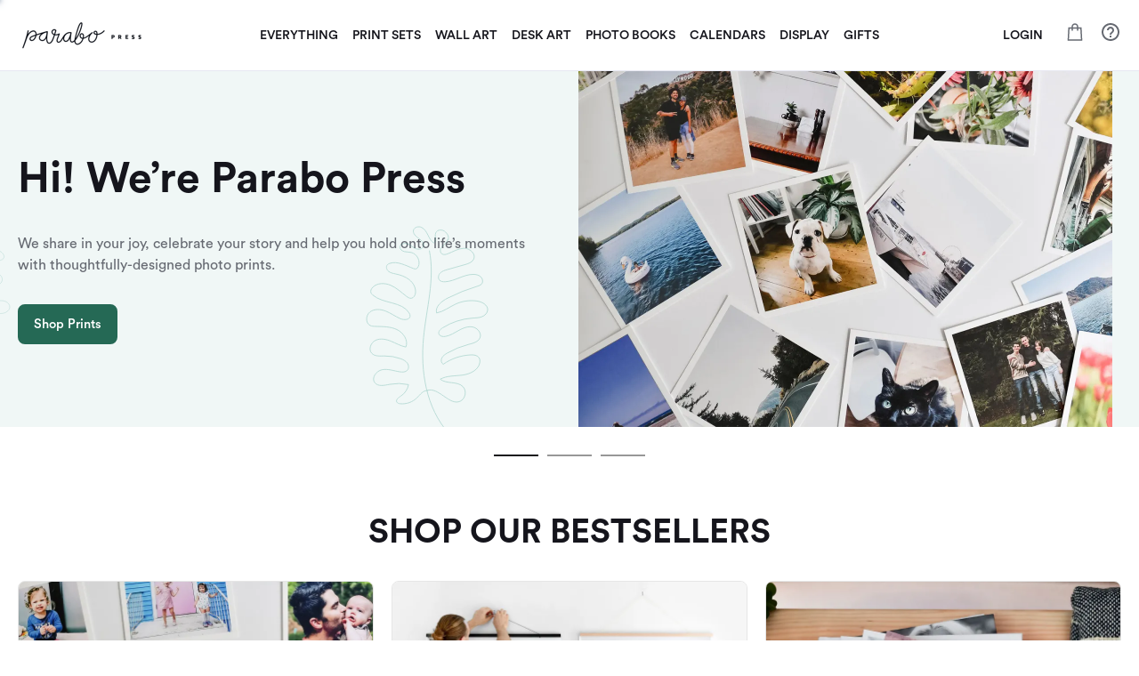

--- FILE ---
content_type: text/html; charset=utf-8
request_url: https://www.parabo.press/?from=pj
body_size: 38916
content:
<!DOCTYPE html><html lang="en"><head><meta charSet="utf-8"/><meta http-equiv="X-UA-Compatible" content="IE=edge"/><meta http-equiv="Accept-CH" content="DPR, Viewport-Width, Width"/><meta name="viewport" content="width=device-width, initial-scale=1.0, maximum-scale=1.0, user-scalable=no"/><title>Parabo Press: Homepage</title><meta name="description" content="Our online photo printing service brings digital memories to life with thoughtfully-designed prints, books, wall art and décor. Print life’s moments, big and small on matte Square Prints, giant Engineer Prints and more."/><meta name="keywords" content="Parabo Press, Photo print, Photo book, Fine Art Prints, Print Instagram Photos"/><link rel="icon" href="/static/favicon.png"/><link rel="canonical" href="https://www.parabo.press/"/><script type="text/javascript">
          (function(w,d,s,l,i){w[l]=w[l]||[];w[l].push({'gtm.start':
          new Date().getTime(),event:'gtm.js'});var f=d.getElementsByTagName(s)[0],
          j=d.createElement(s),dl=l!='dataLayer'?'&l='+l:'';j.async=true;j.src=
          'https://www.googletagmanager.com/gtm.js?id='+i+dl;f.parentNode.insertBefore(j,f);
          })(window,document,'script','dataLayer','GTM-TXKJ779');</script><meta name="twitter:image" content="https://photolane-templates.s3.amazonaws.com/square-print-small/4.0.0/product_images/web/homepage.jpg"/><meta name="twitter:card" content="summary_large_image"/><meta name="twitter:site" content="@parabopress"/><meta name="twitter:title" content="Parabo Press: Homepage"/><meta name="twitter:description" content="Our online photo printing service brings digital memories to life with thoughtfully-designed prints, books, wall art and décor. Print life’s moments, big and small on matte Square Prints, giant Engineer Prints and more."/><meta property="og:site_name" content="Parabo Press"/><meta property="og:title" content="Parabo Press: Homepage"/><meta property="og:type" content="website"/><meta property="og:url" content="https://www.parabo.press/"/><meta property="og:image" content="https://photolane-templates.s3.amazonaws.com/square-print-small/4.0.0/product_images/web/homepage.jpg"/><meta property="og:description" content="Our online photo printing service brings digital memories to life with thoughtfully-designed prints, books, wall art and décor. Print life’s moments, big and small on matte Square Prints, giant Engineer Prints and more."/><meta name="facebook-domain-verification" content="96v9vbu83mhdhhbjofxeaa8rvyupng"/><script type="application/ld+json">{
  "@context": "https://schema.org",
  "@type": "Organization",
  "name": "Parabo Press",
  "url": "https://www.parabo.press/",
  "logo": "https://www.parabo.press/static/img/logo.png",
  "sameAs": [
    "https://twitter.com/parabopress/",
    "https://www.facebook.com/parabopress/",
    "https://www.instagram.com/parabopress/",
    "https://www.pinterest.com/parabopress/"
  ]
}</script><meta name="next-head-count" content="23"/><link rel="preload" href="/_next/static/css/cdb8558a964a0c3a.css" as="style"/><link rel="stylesheet" href="/_next/static/css/cdb8558a964a0c3a.css" data-n-g=""/><noscript data-n-css=""></noscript><script defer="" nomodule="" src="/_next/static/chunks/polyfills-42372ed130431b0a.js"></script><script src="/_next/static/chunks/webpack-d50f1ddfb9b29c15.js" defer=""></script><script src="/_next/static/chunks/framework-e9a55104781b9fa1.js" defer=""></script><script src="/_next/static/chunks/main-edadbc3ffc3c99a6.js" defer=""></script><script src="/_next/static/chunks/pages/_app-1195c9b3965bde24.js" defer=""></script><script src="/_next/static/chunks/4442-6a03ea9f6aee63db.js" defer=""></script><script src="/_next/static/chunks/pages/index-1d4a846aa2a38301.js" defer=""></script><script src="/_next/static/OYZkktyVOaFBN3TFZrpCp/_buildManifest.js" defer=""></script><script src="/_next/static/OYZkktyVOaFBN3TFZrpCp/_ssgManifest.js" defer=""></script></head><body><script type="text/javascript" async="">
            if (!window.Rollbar) {
            var _rollbarConfig = {
                accessToken: "8bb5e4ac1b3847baa4919ac56594726e",
                captureUncaught: true,
                captureUnhandledRejections: true,
                itemsPerMinute: 30,
                maxItems: 100,
                payload: {
                    environment: "production",
                    client: {
                      javascript: {
                        source_map_enabled: true,
                        code_version: "f16d39ca045314f0c7624269e327a8f6237398ba"
                      }
                    }
                },
                hostSafeList: ['www.parabo.dev', 'parabo.dev', 'parabo.press', 'www.parabo.press', 'localhost'],
                ignoredMessages: [
                    "Script error.",
                    "Non-Error promise rejection captured",
                    /ResizeObserver loop limit exceeded/,
                    /Network request failed/,
                    /Loading chunk \d+ failed/,
                    /ChunkLoadError/,
                    /Loading CSS chunk/,
                    /TypeError: Failed to fetch/
                ],
                checkIgnore: function(isUncaught, args, payload) {
                    // Filter browser extension errors
                    if (payload && payload.body && payload.body.trace) {
                        var frames = payload.body.trace.frames || [];
                        for (var i = 0; i < frames.length; i++) {
                            var filename = frames[i].filename || '';
                            
                            // Filter extension URLs
                            if (filename.indexOf('extension://') === 0 ||
                                filename.indexOf('chrome-extension://') === 0 ||
                                filename.indexOf('moz-extension://') === 0 ||
                                filename.indexOf('safari-extension://') === 0) {
                                return true;
                            }
                            
                            // Filter common extension script names
                            if (filename.indexOf('content_script') !== -1 ||
                                filename.indexOf('inject') !== -1) {
                                return true;
                            }
                        }
                    }
                    
                    // Filter common extension error messages
                    var message = '';
                    if (args && args[0] && args[0].message) {
                        message = args[0].message.toLowerCase();
                    } else if (payload && payload.body && payload.body.message) {
                        message = payload.body.message.toLowerCase();
                    }
                    
                    // Common extension-related errors
                    var extensionPatterns = [
                        'non-error promise rejection captured',
                        'script error',
                        'network error',
                        'loading chunk',
                        'loading css chunk',
                        'resizeobserver loop limit exceeded'
                    ];
                    
                    for (var j = 0; j < extensionPatterns.length; j++) {
                        if (message.indexOf(extensionPatterns[j]) !== -1) {
                            return true;
                        }
                    }
                    
                    return false;
                }
            };
            !function(r){var e={};function o(n){if(e[n])return e[n].exports;var t=e[n]={i:n,l:!1,exports:{}};return r[n].call(t.exports,t,t.exports,o),t.l=!0,t.exports}o.m=r,o.c=e,o.d=function(r,e,n){o.o(r,e)||Object.defineProperty(r,e,{enumerable:!0,get:n})},o.r=function(r){"undefined"!=typeof Symbol&&Symbol.toStringTag&&Object.defineProperty(r,Symbol.toStringTag,{value:"Module"}),Object.defineProperty(r,"__esModule",{value:!0})},o.t=function(r,e){if(1&e&&(r=o(r)),8&e)return r;if(4&e&&"object"==typeof r&&r&&r.__esModule)return r;var n=Object.create(null);if(o.r(n),Object.defineProperty(n,"default",{enumerable:!0,value:r}),2&e&&"string"!=typeof r)for(var t in r)o.d(n,t,function(e){return r[e]}.bind(null,t));return n},o.n=function(r){var e=r&&r.__esModule?function(){return r.default}:function(){return r};return o.d(e,"a",e),e},o.o=function(r,e){return Object.prototype.hasOwnProperty.call(r,e)},o.p="",o(o.s=0)}([function(r,e,o){"use strict";var n=o(1),t=o(5);_rollbarConfig=_rollbarConfig||{},_rollbarConfig.rollbarJsUrl=_rollbarConfig.rollbarJsUrl||"https://cdn.rollbar.com/rollbarjs/refs/tags/v2.26.4/rollbar.min.js",_rollbarConfig.async=void 0===_rollbarConfig.async||_rollbarConfig.async;var a=n.setupShim(window,_rollbarConfig),l=t(_rollbarConfig);window.rollbar=n.Rollbar,a.loadFull(window,document,!_rollbarConfig.async,_rollbarConfig,l)},function(r,e,o){"use strict";var n=o(2),t=o(3);function a(r){return function(){try{return r.apply(this,arguments)}catch(r){try{console.error("[Rollbar]: Internal error",r)}catch(r){}}}}var l=0;function i(r,e){this.options=r,this._rollbarOldOnError=null;var o=l++;this.shimId=function(){return o},"undefined"!=typeof window&&window._rollbarShims&&(window._rollbarShims[o]={handler:e,messages:[]})}var s=o(4),d=function(r,e){return new i(r,e)},c=function(r){return new s(d,r)};function u(r){return a((function(){var e=this,o=Array.prototype.slice.call(arguments,0),n={shim:e,method:r,args:o,ts:new Date};window._rollbarShims[this.shimId()].messages.push(n)}))}i.prototype.loadFull=function(r,e,o,n,t){var l=!1,i=e.createElement("script"),s=e.getElementsByTagName("script")[0],d=s.parentNode;i.crossOrigin="",i.src=n.rollbarJsUrl,o||(i.async=!0),i.onload=i.onreadystatechange=a((function(){if(!(l||this.readyState&&"loaded"!==this.readyState&&"complete"!==this.readyState)){i.onload=i.onreadystatechange=null;try{d.removeChild(i)}catch(r){}l=!0,function(){var e;if(void 0===r._rollbarDidLoad){e=new Error("rollbar.js did not load");for(var o,n,a,l,i=0;o=r._rollbarShims[i++];)for(o=o.messages||[];n=o.shift();)for(a=n.args||[],i=0;i<a.length;++i)if("function"==typeof(l=a[i])){l(e);break}}"function"==typeof t&&t(e)}()}})),d.insertBefore(i,s)},i.prototype.wrap=function(r,e,o){try{var n;if(n="function"==typeof e?e:function(){return e||{}},"function"!=typeof r)return r;if(r._isWrap)return r;if(!r._rollbar_wrapped&&(r._rollbar_wrapped=function(){o&&"function"==typeof o&&o.apply(this,arguments);try{return r.apply(this,arguments)}catch(o){var e=o;throw e&&("string"==typeof e&&(e=new String(e)),e._rollbarContext=n()||{},e._rollbarContext._wrappedSource=r.toString(),window._rollbarWrappedError=e),e}},r._rollbar_wrapped._isWrap=!0,r.hasOwnProperty))for(var t in r)r.hasOwnProperty(t)&&(r._rollbar_wrapped[t]=r[t]);return r._rollbar_wrapped}catch(e){return r}};for(var p="log,debug,info,warn,warning,error,critical,global,configure,handleUncaughtException,handleAnonymousErrors,handleUnhandledRejection,captureEvent,captureDomContentLoaded,captureLoad".split(","),f=0;f<p.length;++f)i.prototype[p[f]]=u(p[f]);r.exports={setupShim:function(r,e){if(r){var o=e.globalAlias||"Rollbar";if("object"==typeof r[o])return r[o];r._rollbarShims={},r._rollbarWrappedError=null;var l=new c(e);return a((function(){e.captureUncaught&&(l._rollbarOldOnError=r.onerror,n.captureUncaughtExceptions(r,l,!0),e.wrapGlobalEventHandlers&&t(r,l,!0)),e.captureUnhandledRejections&&n.captureUnhandledRejections(r,l,!0);var a=e.autoInstrument;return!1!==e.enabled&&(void 0===a||!0===a||function(r){return!("object"!=typeof r||void 0!==r.page&&!r.page)}(a))&&r.addEventListener&&(r.addEventListener("load",l.captureLoad.bind(l)),r.addEventListener("DOMContentLoaded",l.captureDomContentLoaded.bind(l))),r[o]=l,l}))()}},Rollbar:c}},function(r,e,o){"use strict";function n(r,e,o,n){r._rollbarWrappedError&&(n[4]||(n[4]=r._rollbarWrappedError),n[5]||(n[5]=r._rollbarWrappedError._rollbarContext),r._rollbarWrappedError=null);var t=e.handleUncaughtException.apply(e,n);o&&o.apply(r,n),"anonymous"===t&&(e.anonymousErrorsPending+=1)}r.exports={captureUncaughtExceptions:function(r,e,o){if(r){var t;if("function"==typeof e._rollbarOldOnError)t=e._rollbarOldOnError;else if(r.onerror){for(t=r.onerror;t._rollbarOldOnError;)t=t._rollbarOldOnError;e._rollbarOldOnError=t}e.handleAnonymousErrors();var a=function(){var o=Array.prototype.slice.call(arguments,0);n(r,e,t,o)};o&&(a._rollbarOldOnError=t),r.onerror=a}},captureUnhandledRejections:function(r,e,o){if(r){"function"==typeof r._rollbarURH&&r._rollbarURH.belongsToShim&&r.removeEventListener("unhandledrejection",r._rollbarURH);var n=function(r){var o,n,t;try{o=r.reason}catch(r){o=void 0}try{n=r.promise}catch(r){n="[unhandledrejection] error getting `promise` from event"}try{t=r.detail,!o&&t&&(o=t.reason,n=t.promise)}catch(r){}o||(o="[unhandledrejection] error getting `reason` from event"),e&&e.handleUnhandledRejection&&e.handleUnhandledRejection(o,n)};n.belongsToShim=o,r._rollbarURH=n,r.addEventListener("unhandledrejection",n)}}}},function(r,e,o){"use strict";function n(r,e,o){if(e.hasOwnProperty&&e.hasOwnProperty("addEventListener")){for(var n=e.addEventListener;n._rollbarOldAdd&&n.belongsToShim;)n=n._rollbarOldAdd;var t=function(e,o,t){n.call(this,e,r.wrap(o),t)};t._rollbarOldAdd=n,t.belongsToShim=o,e.addEventListener=t;for(var a=e.removeEventListener;a._rollbarOldRemove&&a.belongsToShim;)a=a._rollbarOldRemove;var l=function(r,e,o){a.call(this,r,e&&e._rollbar_wrapped||e,o)};l._rollbarOldRemove=a,l.belongsToShim=o,e.removeEventListener=l}}r.exports=function(r,e,o){if(r){var t,a,l="EventTarget,Window,Node,ApplicationCache,AudioTrackList,ChannelMergerNode,CryptoOperation,EventSource,FileReader,HTMLUnknownElement,IDBDatabase,IDBRequest,IDBTransaction,KeyOperation,MediaController,MessagePort,ModalWindow,Notification,SVGElementInstance,Screen,TextTrack,TextTrackCue,TextTrackList,WebSocket,WebSocketWorker,Worker,XMLHttpRequest,XMLHttpRequestEventTarget,XMLHttpRequestUpload".split(",");for(t=0;t<l.length;++t)r[a=l[t]]&&r[a].prototype&&n(e,r[a].prototype,o)}}},function(r,e,o){"use strict";function n(r,e){this.impl=r(e,this),this.options=e,function(r){for(var e=function(r){return function(){var e=Array.prototype.slice.call(arguments,0);if(this.impl[r])return this.impl[r].apply(this.impl,e)}},o="log,debug,info,warn,warning,error,critical,global,configure,handleUncaughtException,handleAnonymousErrors,handleUnhandledRejection,_createItem,wrap,loadFull,shimId,captureEvent,captureDomContentLoaded,captureLoad".split(","),n=0;n<o.length;n++)r[o[n]]=e(o[n])}(n.prototype)}n.prototype._swapAndProcessMessages=function(r,e){var o,n,t;for(this.impl=r(this.options);o=e.shift();)n=o.method,t=o.args,this[n]&&"function"==typeof this[n]&&("captureDomContentLoaded"===n||"captureLoad"===n?this[n].apply(this,[t[0],o.ts]):this[n].apply(this,t));return this},r.exports=n},function(r,e,o){"use strict";r.exports=function(r){return function(e){if(!e&&!window._rollbarInitialized){for(var o,n,t=(r=r||{}).globalAlias||"Rollbar",a=window.rollbar,l=function(r){return new a(r)},i=0;o=window._rollbarShims[i++];)n||(n=o.handler),o.handler._swapAndProcessMessages(l,o.messages);window[t]=n,window._rollbarInitialized=!0}}}}]);
            }</script><noscript>
              <iframe
                src="https://www.googletagmanager.com/ns.html?id=GTM-TXKJ779"
                height="0"
                width="0"
                style="display:none;visibility:hidden"
              ></iframe></noscript><div id="__next"><div style="opacity:1;pointer-events:none;transition:opacity 100ms linear"><div style="background:#73879f;height:3px;left:0;margin-left:-100%;position:fixed;top:0;transition:margin-left 100ms linear;width:100%;z-index:1031"><div style="box-shadow:0 0 10px #73879f, 0 0 5px #73879f;display:block;height:100%;opacity:1;position:absolute;right:0;transform:rotate(3deg) translate(0px, -4px);width:100px"></div></div></div><header class="header"><div class="container"><div class="header-left"><button class="navbar-toggler" type="button" aria-expanded="false"><span class="navbar-toggler-icon"></span></button><a href="/" class="logo"><img src="/static/img/icon-logo.png" srcSet="/static/img/icon-logo@2x.png 2x" alt="Parabo PRESS"/></a></div><div class="header-center navbar-expand-lg"><div class="navbar-collapse collapse" style="top:0"><ul class="list navbar-nav"><li class="list-item nav-item"><a href="/shop" class="nav-link">Everything</a></li><li class="list-item nav-item"><a href="/print-sets" class="nav-link nav-link-has-child">Print Sets</a></li><li class="list-item nav-item"><a href="/wall-art" class="nav-link nav-link-has-child">Wall Art</a></li><li class="list-item nav-item"><a href="/desk" class="nav-link nav-link-has-child">Desk Art</a></li><li class="list-item nav-item"><a href="/photo-books" class="nav-link nav-link-has-child">Photo Books</a></li><li class="list-item nav-item"><a href="/calendars" class="nav-link nav-link-has-child">Calendars</a></li><li class="list-item nav-item"><a href="/display" class="nav-link nav-link-has-child">Display</a></li><li class="list-item nav-item"><a href="/gifts" class="nav-link nav-link-has-child">Gifts</a></li></ul></div></div><div class="header-right"><a href="/signin" class="header-nav-link">LOGIN</a><a href="/cart" class="link-bag text-light"><svg fill="currentColor" class="icon" viewBox="0 0 32 32" xmlns="http://www.w3.org/2000/svg"><path d="M 16 3 C 13.253906 3 11 5.253906 11 8 L 11 9 L 6.0625 9 L 6 9.9375 L 5 27.9375 L 4.9375 29 L 27.0625 29 L 27 27.9375 L 26 9.9375 L 25.9375 9 L 21 9 L 21 8 C 21 5.253906 18.746094 3 16 3 Z M 16 5 C 17.65625 5 19 6.34375 19 8 L 19 9 L 13 9 L 13 8 C 13 6.34375 14.34375 5 16 5 Z M 7.9375 11 L 11 11 L 11 14 L 13 14 L 13 11 L 19 11 L 19 14 L 21 14 L 21 11 L 24.0625 11 L 24.9375 27 L 7.0625 27 Z"></path></svg></a><a href="https://knowledge-base--parabo.groovehq.com/help" class="text-light" target="_blank" rel="noopener noreferrer"><svg fill="currentColor" class="icon" viewBox="0 0 24 24" xmlns="http://www.w3.org/2000/svg"><path d="M 12 2 C 6.4889971 2 2 6.4889971 2 12 C 2 17.511003 6.4889971 22 12 22 C 17.511003 22 22 17.511003 22 12 C 22 6.4889971 17.511003 2 12 2 z M 12 4 C 16.430123 4 20 7.5698774 20 12 C 20 16.430123 16.430123 20 12 20 C 7.5698774 20 4 16.430123 4 12 C 4 7.5698774 7.5698774 4 12 4 z M 12 6 C 9.79 6 8 7.79 8 10 L 10 10 C 10 8.9 10.9 8 12 8 C 13.1 8 14 8.9 14 10 C 14 12 11 12.367 11 15 L 13 15 C 13 13.349 16 12.5 16 10 C 16 7.79 14.21 6 12 6 z M 11 16 L 11 18 L 13 18 L 13 16 L 11 16 z"></path></svg></a></div></div></header><div class="content-container"><div class="carousel carousel-hero"><div class="horizontalSlider___281Ls carousel__slider carousel__slider--horizontal" aria-live="polite" aria-label="slider" tabindex="0" role="listbox"><div class="carousel__slider-tray-wrapper carousel__slider-tray-wrap--horizontal"><div class="sliderTray___-vHFQ homeCarouselAnimation carousel__slider-tray carousel__slider-tray--horizontal" style="width:300%;transform:translateX(0%) translateX(0px);flex-direction:row"><div tabindex="0" aria-selected="true" aria-label="slide" role="option" class="slide___3-Nqo slideHorizontal___1NzNV carousel__slide carousel__slide--visible" style="width:33.333333333333336%;padding-bottom:NaN%;background-color:#f0f7f6"><div class="slideInner___2mfX9 carousel__inner-slide"><div class="container"><div class="row"><div class="col-12 col-md-6 carousel-item-background"><div class="carousel-item-data"><h2 class="h2">Hi! We’re Parabo Press</h2><p class="text-light">We share in your joy, celebrate your story and help you hold onto life’s moments with thoughtfully-designed photo prints.</p><a href="https://www.parabo.press/print-sets" class="btn btn-success">Shop Prints</a></div><span class="carousel-item-bg-left" style="color:#007E6A"><svg xmlns="http://www.w3.org/2000/svg" width="199" height="325"><g fill="none" fill-rule="evenodd" stroke="currentColor" stroke-linecap="round" stroke-linejoin="round" opacity="0.125"><path d="M108.226 325q5.911-17.49 11.815-34.982c7.089-20.99 14.22-42.157 16.874-64.164 2.145-17.798 1.267-36.114-4.046-53.231-7.526-24.236-23.49-44.897-40.82-63.356C74.715 90.807 55.665 73.908 40 54"></path><path d="M127.935 246.421c2.182-3.31 7.613-2.08 10.234.898 2.62 2.974 3.708 7.027 6.147 10.15 2.806 3.6 7.407 5.723 11.961 5.517 2.748-.122 5.807-1.411 6.554-4.057.989-3.511-2.565-6.548-5.783-8.273-3.218-1.72-7.056-3.934-7.123-7.584-.091-5.141 7.384-6.778 12.017-4.556 4.633 2.227 8.372 6.493 13.444 7.324 3.716.609 7.783-.997 9.82-4.164 2.035-3.164 1.707-7.75-.985-10.385-3.499-3.432-9.124-2.776-13.938-3.705a19.9 19.9 0 0 1-10.646-5.884c-.684-.732-1.34-1.594-1.375-2.594-.036-1.005.577-1.922 1.28-2.642 8.906-9.075 26.944 5.849 36.233-2.835 1.15-1.072 2.036-2.495 2.198-4.061.304-2.915-2.02-5.592-4.743-6.68-2.72-1.09-5.756-.96-8.685-.814l-18.547.937c-2.597.13-5.57.111-7.305-1.823-2.451-2.732-.617-7.173 2.016-9.728a20.04 20.04 0 0 1 11.198-5.449c3.258-.443 6.594-.071 9.831-.629 3.238-.557 6.59-2.376 7.566-5.516 1.581-5.078-4.261-9.85-9.578-9.732s-10.024 3.219-14.855 5.441c-2.107.973-4.78 1.725-6.586.27-1.585-1.278-1.684-3.694-1.106-5.644 1.652-5.6 7.36-9.055 13.009-10.518 5.649-1.468 11.602-1.487 17.223-3.057 1.371-.38 2.814-.926 3.609-2.108 1.628-2.428-.478-5.679-2.878-7.355-10.333-7.229-24.824-2.35-35.055 5.026-4.332-3.373-3.972-10.523-.482-14.758 3.49-4.24 9.092-6.098 14.503-7.02 3.005-.513 6.155-.838 8.74-2.451 2.586-1.61 4.38-5.018 3.06-7.763-1.091-2.265-3.779-3.226-6.254-3.681-10.993-2.009-22.91 2.199-30.212 10.665-4.119-4.014-4.617-10.87-1.992-15.988 2.628-5.117 7.85-8.557 13.392-10.088 3.258-.897 7.444-1.98 7.87-5.334.226-1.784-.845-3.484-2.142-4.722-3.826-3.646-9.847-4.452-14.808-2.637-4.96 1.815-8.858 5.94-11.163 10.693-.711 1.47-1.383 3.116-2.814 3.903-2.724 1.502-6.009-1.214-7.076-4.137-1.973-5.417.134-11.657 3.886-16.035 3.751-4.378 8.914-7.26 14.001-9.977 1.391-.744 2.973-1.772 3.004-3.35.02-1-.628-1.89-1.352-2.582-4.269-4.061-11.483-3.35-16.306.032-4.822 3.385-7.787 8.763-10.479 14.003-1.138 2.218-3.316 4.848-5.558 3.756-.672-.328-1.154-.945-1.561-1.57-5.866-8.929-1.139-21.789 7.566-27.977 4.316-3.073 10.198-6.308 9.641-11.579-.478-4.544-6.127-7-10.554-5.868-4.428 1.13-7.792 4.634-10.899 7.98q-5.011 5.39-10.016 10.776c-2.748 2.958-6.65 6.188-10.341 4.56-2.352-1.04-3.519-3.754-3.783-6.312-.93-8.902 6.324-16.652 14.155-20.975 2.649-1.463 5.515-2.768 7.408-5.124 1.897-2.357 2.395-6.197.15-8.226-1.02-.921-2.4-1.309-3.727-1.657-4.946-1.309-10.424-2.463-14.986-.15-7.072 3.59-8.942 14.023-16.39 16.731-.975.356-2.059.55-3.047.238-.854-.27-1.55-.886-2.142-1.554-3.823-4.299-4.092-10.887-2.159-16.309 1.933-5.417 5.712-9.949 9.416-14.354-8.147-4.077-19.357.265-22.638 8.767-1.601 4.16-2.625 10.012-7.068 10.384-3.787.32-6.107-3.923-7.618-7.41-2.012-4.639-4.545-9.329-8.779-12.093-4.23-2.76-10.574-2.871-13.82 1-4.609 5.497.095 14.256 6.436 17.605 3.874 2.045 9.226 4.647 8.175 8.898-.93 3.737-6.092 4.243-9.808 3.243s-7.95-2.618-11.143-.471c-3.783 2.539-2.751 9 1.04 11.531 3.79 2.527 8.902 1.946 13.131.245 3.898-1.57 8.29-4.002 11.982-1.997 3.826 2.072 3.96 7.945 1.34 11.417-2.621 3.476-6.97 5.101-11.116 6.426-4.143 1.32-8.527 2.63-11.562 5.746-4.163 4.27-4.594 11.657-.957 16.387s10.886 6.204 16.08 3.274c4.981-2.812 7.432-8.573 11.512-12.579 4.083-4.01 12.313-5.248 14.515.032 1.704 4.069-1.87 8.553-5.858 10.44-3.989 1.882-8.61 2.388-12.286 4.828-4.337 2.879-6.732 8.43-5.85 13.563.885 5.133 4.992 9.562 10.044 10.828 9.89 2.475 18.599-6.193 26.43-12.722 1.723-1.44 3.612-2.85 5.83-3.191 4.989-.771 9.357 4.884 8.388 9.843-.968 4.955-5.87 8.446-10.878 9.09-2.55.33-5.183.064-7.665.732-2.483.673-4.906 2.701-4.823 5.272.091 2.875 3.111 4.717 5.882 5.492a24.15 24.15 0 0 0 15.318-.814c3.514-1.404 6.66-3.622 10.187-4.99 3.53-1.369 7.787-1.76 10.894.399 5.823 4.053 3.107 14.002-2.965 17.668-6.071 3.666-13.637 3.227-20.721 3.567-3.004.142-6.27.57-8.372 2.72-3.91 3.99-.807 11.358 4.32 13.572 5.127 2.215 11.017.914 16.429-.458 5.415-1.373 11.258-2.765 16.452-.704 5.19 2.06 8.61 9.214 4.949 13.433-3.941 4.544-11.226 1.894-16.796-.376-2.166-.882-4.518-1.665-6.803-1.162-3.775.834-6.032 5.168-5.538 9.004s3.119 7.098 6.162 9.487c6.151 4.828 14.44 6.817 22.113 5.302 1.882-.371 3.795-.945 5.685-.612 4.968.866 6.74 8.02 3.755 12.088-2.98 4.07-8.74 5.165-13.701 4.247-4.957-.917-9.444-3.448-14.1-5.39-2.447-1.02-5.396-1.838-7.61-.383-1.723 1.13-2.423 3.326-2.57 5.382-.462 6.576 3.788 12.986 9.666 15.96 5.882 2.978 13.049 2.788 19.191.403 2.179-.846 4.321-1.965 6.657-2.084 2.333-.118 4.97 1.17 5.404 3.468.403 2.132-1.194 4.125-2.913 5.446-4.353 3.345-10.258 4.567-15.583 3.23-4.688-1.182-10.42-3.93-13.673-.352-2.961 3.259-.479 8.44 2.273 11.876 2.897 3.618 6.407 7.228 10.973 8.015 11.321 1.962 20.12-14.078 31.355-11.661"></path></g></svg></span><span class="carousel-item-bg-right" style="color:#007E6A"><svg xmlns="http://www.w3.org/2000/svg" width="244" height="734"><g fill="none" fill-rule="evenodd" stroke="currentColor" stroke-linecap="round" stroke-linejoin="round"><g opacity="0.223"><path d="M127.025 740c-25.188-28.448-31.748-69.62-28.04-107.635 3.174-32.538 12.97-65.315 6.583-97.365"></path><path d="M103.455 692.113c-4.964-.512-8.32 4.575-11.818 8.085-4.849 4.87-12.006 7.399-18.888 6.682-1.446-.154-3.047-.552-3.79-1.78-1.594-2.629 1.957-5.213 4.56-6.876 4.486-2.86 7.67-7.631 8.564-12.828a51.4 51.4 0 0 0-21.096-.32c-5.82 1.14-13.037 2.837-16.747-1.733-4.23-5.208 1.465-13.32 8.1-14.656 6.638-1.332 13.336 1.316 20.026 2.34 2.96.453 6.41.422 8.415-1.769 2.017-2.198 1.63-5.823-.156-8.207-1.789-2.383-4.625-3.762-7.44-4.794a50.5 50.5 0 0 0-18.217-3.062c-5.009.087-10.824.635-14.207-3.014-4.038-4.35-1.067-12.08 4.337-14.613 5.404-2.53 11.855-1.197 17.382 1.052 5.532 2.254 10.768 5.394 16.64 6.525 2.983-7.537-2.72-16.17-10.117-19.66-7.401-3.487-15.945-3.298-24.14-3.534-1.99-.06-4.038-.162-5.828-1.017-5.543-2.66-5.08-11.536-.203-15.247 4.88-3.715 11.91-3.195 17.633-.942 5.72 2.258 10.724 5.997 16.344 8.495 4.098 1.82 10.744 1.583 11.067-2.845.088-1.233-.435-2.43-1.07-3.495-7.904-13.277-29.292-10.039-40.97-20.25-.776-.682-1.523-1.443-1.91-2.388-.875-2.136.292-4.59 1.91-6.253 5.016-5.157 13.635-5.137 20.265-2.27 6.634 2.873 11.938 7.999 17.662 12.38 1.59 1.213 3.43 2.435 5.428 2.206 2.815-.323 4.477-3.392 4.756-6.177.556-5.544-2.48-11.024-6.837-14.574-4.358-3.546-9.878-5.413-15.401-6.588-2.816-.598-5.804-1.095-8.044-2.884-2.237-1.792-3.28-5.409-1.314-7.485.683-.721 1.621-1.155 2.564-1.478 8.787-3.002 17.933 2.384 26.608 5.686 1.015.386 2.129.752 3.171.437 1.127-.343 1.874-1.399 2.365-2.459 2.852-6.158-1.23-14.408-7.912-15.976-2.537-.595-5.217-.339-7.749-.957-2.528-.619-5.076-2.589-4.964-5.158.143-3.384 4.72-4.9 7.976-3.83 3.255 1.077 5.747 3.669 8.795 5.23 3.043 1.555 7.52 1.634 9.19-1.325 1.94-3.431-1.47-7.375-4.693-9.688s-7.05-5.5-6.047-9.306c.942-3.573 5.963-4.716 9.294-3.026 3.331 1.687 5.284 5.146 6.946 8.46 1.661 3.313 3.359 6.835 6.462 8.903 3.587-1.91.839-7.517 2.297-11.272 1.57-4.05 7.988-4.192 10.991-1.02 3 3.168 3.866 4.7 3.135 8.979"></path><path d="M103.025 691.973c12.693-4.9 25.08 17.959 37.331 12.041 5.843-2.824 7.404-11.748 2.862-16.364-6.372-6.48-18.472-2.575-25.494-8.35 7.527-4.134 16.662-3.454 25.184-4.617 8.522-1.159 18.027-5.74 19.312-14.193.283-1.855.096-3.86-.963-5.41-1.923-2.821-5.895-3.24-9.318-3.082-11.001.506-21.832 4.2-30.823 10.514-2.38-1.314-2.79-4.759-1.549-7.168 1.238-2.405 3.634-3.98 5.983-5.344a94.7 94.7 0 0 1 24.208-9.846c5.003-1.265 10.926-2.784 12.713-7.594 1.91-5.135-2.81-10.85-8.215-11.919-5.406-1.068-10.89 1.183-15.715 3.833-4.824 2.647-9.544 5.8-14.966 6.765-2.873.514-6.59-.139-7.407-2.924-.812-2.757 1.851-5.237 4.295-6.772a72.7 72.7 0 0 1 33.37-10.894c3.555-.253 7.201-.257 10.54-1.487 3.344-1.23 6.393-4.046 6.636-7.579.394-5.767-6.313-9.347-12.073-10.174-7.952-1.143-16.223.016-23.547 3.3-7.34 3.286-13.851 8.682-21.76 10.165-1.887-7.274 5.688-13.29 12.418-16.712a203 203 0 0 1 33.646-13.457c1.52-.455 3.112-.934 4.239-2.045 2.185-2.16 1.655-6.072-.498-8.26-2.153-2.191-5.417-2.935-8.498-2.943-10.993-.035-20.73 7.77-31.71 8.33-2.35.124-4.98-.229-6.48-2.028-1.895-2.275-1.004-5.914 1.126-7.975 2.125-2.057 5.11-2.935 7.968-3.738q9.828-2.764 19.663-5.534c3.905-1.1 8.287-2.59 9.919-6.285 2.599-5.886-4.406-12.16-10.874-12.1-6.468.059-12.22 3.813-18.242 6.162-2.133.83-4.685 1.456-6.603.206-2.48-1.618-2.257-5.57-.323-7.808 1.93-2.24 6.4-5.016 6.89-8.687"></path></g><g opacity="0.199"><path d="M33.946 31.733c9.73 20.19 19.785 40.839 35.838 56.616 10.68 10.5 23.577 18.389 36.113 26.556 50.969 33.204 99.101 73.925 128.618 126.964"></path><path d="M214.32 210.179c.011-7.835 7.903-14.495 13.02-20.454 5.12-5.961 10.946-11.58 14.022-18.805 3.075-7.224 2.502-16.77-3.753-21.452-3.085 6.146-4.97 13.182-9.978 17.9-5.007 4.72-14.853 5.128-17.43-1.219-1.94-4.77 1.295-9.932 3.832-14.445 3.91-6.949 6.445-15.216 4.3-22.863-.283-1.01-.697-2.068-1.574-2.645-.814-.536-1.864-.55-2.831-.426-5.632.706-10.43 5.74-10.867 11.398-.237 3.047.598 6.368-.967 8.994-2.094 3.502-7.705 3.458-10.575.591-2.867-2.87-3.335-7.458-2.398-11.423.934-3.968 3.048-7.538 4.79-11.227 3.09-6.54 5.057-14.083 2.925-20.97-.392-1.272-.96-2.554-1.997-3.39-1.985-1.605-5.123-.969-6.997.785-1.872 1.757-2.744 4.315-3.334 6.81-1.182 4.996-1.577 10.311-4.156 14.758-2.577 4.444-8.407 7.654-12.888 5.188-4.328-2.378-4.907-8.575-3.205-13.24 1.706-4.66 5.033-8.584 6.884-13.192 1.85-4.607 1.704-10.739-2.376-13.523-3.306-2.254-8.091-1.305-11.081 1.384s-4.448 6.713-5.061 10.68c-.428 2.738-.615 5.772-2.555 7.76-3.38 3.454-9.895.733-11.406-3.835-1.509-4.565.543-9.58 3.292-13.558 2.746-3.974 6.241-7.495 8.176-11.92 1.936-4.426 1.806-10.296-1.965-13.272-3.826-3.017-9.829-1.605-13.23 1.921-3.4 3.524-4.731 8.534-5.474 13.367-.766 4.998-2.48 11.523-7.526 11.688-5.274.177-7.225-7.136-5.83-12.233 2.82-10.277 12.011-19.965 8.548-30.008-.574-1.664-1.53-3.255-2.99-4.244-3.702-2.515-9.114-.028-11.373 3.866-2.253 3.894-2.282 8.625-2.439 13.115s-.628 9.3-3.505 12.764c-2.86 3.443-7.946 4.832-12.132 3.312-4.183-1.522-7.173-5.843-7.121-10.307.057-4.801 3.178-8.94 5.39-13.215 2.217-4.272 3.386-10.011.075-13.47-.585-.61-1.34-1.134-2.187-1.15-1.14-.027-2.092.836-2.841 1.698a20.96 20.96 0 0 0-4.883 10.825c-.48 3.534-1.043 8.361-4.592 8.706-1.62.154-3.102-.868-4.272-1.986-6.013-5.76-7.533-15.683-3.527-23.032 1.302-2.386 3.106-4.506 4.106-7.027 1-2.526.983-5.754-1.025-7.561-2.594-2.337-6.973-.939-9.263 1.726-2.288 2.662-3.233 6.183-4.824 9.314-1.591 3.126-4.379 6.156-7.878 6.128-5.501-.046-7.914-7.358-6.523-12.689 1.391-5.33 4.937-10.092 5.315-15.582.381-5.492-5.282-11.739-9.982-8.85-3.158 1.943-3.348 6.353-3.486 10.054-.135 3.699-1.317 8.253-4.937 9.034-5.839 1.26-9.251-8.78-15.159-7.906-4.504.666-5.364 7.381-2.68 11.04 2.69 3.66 7.21 5.404 10.792 8.193 1.033.8 2.032 1.764 2.365 3.03.96 3.693-4.223 6.077-7.968 5.334-3.744-.737-7.495-2.903-11.145-1.752-5.169 1.628-6.082 9.407-2.527 13.464 3.559 4.06 9.603 4.918 14.98 4.26 3.813-.472 8.835-.96 10.347 2.567 1.783 4.15-3.934 7.64-8.458 7.79-4.52.154-10.061-.337-12.514 3.48-2.204 3.433.082 8.27 3.619 10.265 3.537 1.994 7.822 1.965 11.893 1.996 5.85.044 11.696.324 17.52.839-1.67 6.332-8.215 11.019-14.734 10.553-1.73-.123-3.561-.55-5.13.197-1.8.853-2.619 2.959-2.944 4.919-1.025 6.218 1.53 12.877 6.435 16.79 4.907 3.911 11.972 4.92 17.812 2.542 4.456-1.818 8.03-5.353 12.422-7.312a19.6 19.6 0 0 1 10.791-1.486c3.982.592 8.307 3.295 8.25 7.322-.05 3.499-3.404 6.083-6.723 7.188-3.323 1.102-6.949 1.326-10.043 2.97-3.094 1.647-5.493 5.547-3.85 8.624 1.53 2.855 5.441 3.262 8.665 2.87a35.8 35.8 0 0 0 15.151-5.527c4.629-3.02 10.07-7.32 14.954-4.793 3.312 1.713 4.475 6.224 3.203 9.746-1.277 3.522-4.451 6.082-7.885 7.583-2.037.893-4.302 1.542-5.802 3.192-3.561 3.923.258 10.867 5.46 11.763 5.199.893 10.266-2.313 14.002-6.069 2.903-2.922 5.457-6.318 9.03-8.364 3.571-2.044 8.667-2.256 11.298.885 3.532 4.21.281 10.703-3.737 14.495-4.022 3.789-9.173 7.381-9.844 12.854-.721 5.868 5.524 11.403 11.268 9.984 4.71-1.166 7.662-5.675 10.883-9.315 3.224-3.644 8.427-6.85 12.675-4.536 4.17 2.275 4.325 8.474 2.104 12.698-2.223 4.228-6.068 7.374-8.667 11.383-2.598 4.008-3.627 9.857-.236 13.183 3.069 3.009 8.12 2.443 12.223 1.103a47.35 47.35 0 0 0 18.312-11.104c3.294-3.219 7.486-7.29 11.716-5.538 2.091.864 3.392 2.988 4.072 5.144 1.62 5.127.313 11.088-3.31 15.09-3.004 3.32-7.275 5.195-10.63 8.16s-5.755 8.037-3.446 11.849c2.196 3.624 7.637 3.99 11.347 1.896 3.707-2.09 6.076-5.893 8.253-9.553 2.17-3.66 4.457-7.49 8.092-9.714 2.526-1.545 6.158-2.02 8.188.113 1.856 1.954 1.517 5.156.403 7.625-1.115 2.468-2.862 4.662-3.587 7.271-.254.925-.371 1.929-.019 2.819.717 1.808 3.164 2.383 4.982 1.672 1.82-.713 3.114-2.327 4.24-3.924 4.365-6.222 5.356-11.73 7.004-19.14"></path></g></g></svg></span></div><div class="col-12 col-md-6"><picture><source type="image/webp" srcSet="https://d2fdiow0sp4y2i.cloudfront.net/carousel/wereparabo@2x.webp 2x"/><source type="image/jp2" srcSet="https://d2fdiow0sp4y2i.cloudfront.net/carousel/wereparabo@2x.jp2 2x"/><source type="image/vnd.ms-photo" srcSet="https://d2fdiow0sp4y2i.cloudfront.net/carousel/wereparabo@2x.jxr 2x"/><img alt="" title="" src="https://d2fdiow0sp4y2i.cloudfront.net/carousel/wereparabo.jpg" srcSet="https://d2fdiow0sp4y2i.cloudfront.net/carousel/wereparabo@2x.jpg"/></picture></div></div></div></div></div><div tabindex="-1" aria-selected="false" aria-label="slide" role="option" class="slide___3-Nqo slideHorizontal___1NzNV carousel__slide carousel__slide--hidden" style="width:33.333333333333336%;padding-bottom:NaN%;background-color:#fbf7f0"><div class="slideInner___2mfX9 carousel__inner-slide"><div class="container"><div class="row"><div class="col-12 col-md-6 carousel-item-background"><div class="carousel-item-data"><h2 class="h2">New! Glossy Prints</h2><p class="text-light">Perfect for scrapbooking, gifting, or creating an eye-catching photo wall, Glossy Prints deliver the familiar shine of film-era prints on premium paper.</p><a href="https://www.parabo.press/glossy-prints" class="btn btn-warning">Shop Now</a></div><span class="carousel-item-bg-left" style="color:#CE9444"><svg xmlns="http://www.w3.org/2000/svg" width="199" height="325"><g fill="none" fill-rule="evenodd" stroke="currentColor" stroke-linecap="round" stroke-linejoin="round" opacity="0.125"><path d="M108.226 325q5.911-17.49 11.815-34.982c7.089-20.99 14.22-42.157 16.874-64.164 2.145-17.798 1.267-36.114-4.046-53.231-7.526-24.236-23.49-44.897-40.82-63.356C74.715 90.807 55.665 73.908 40 54"></path><path d="M127.935 246.421c2.182-3.31 7.613-2.08 10.234.898 2.62 2.974 3.708 7.027 6.147 10.15 2.806 3.6 7.407 5.723 11.961 5.517 2.748-.122 5.807-1.411 6.554-4.057.989-3.511-2.565-6.548-5.783-8.273-3.218-1.72-7.056-3.934-7.123-7.584-.091-5.141 7.384-6.778 12.017-4.556 4.633 2.227 8.372 6.493 13.444 7.324 3.716.609 7.783-.997 9.82-4.164 2.035-3.164 1.707-7.75-.985-10.385-3.499-3.432-9.124-2.776-13.938-3.705a19.9 19.9 0 0 1-10.646-5.884c-.684-.732-1.34-1.594-1.375-2.594-.036-1.005.577-1.922 1.28-2.642 8.906-9.075 26.944 5.849 36.233-2.835 1.15-1.072 2.036-2.495 2.198-4.061.304-2.915-2.02-5.592-4.743-6.68-2.72-1.09-5.756-.96-8.685-.814l-18.547.937c-2.597.13-5.57.111-7.305-1.823-2.451-2.732-.617-7.173 2.016-9.728a20.04 20.04 0 0 1 11.198-5.449c3.258-.443 6.594-.071 9.831-.629 3.238-.557 6.59-2.376 7.566-5.516 1.581-5.078-4.261-9.85-9.578-9.732s-10.024 3.219-14.855 5.441c-2.107.973-4.78 1.725-6.586.27-1.585-1.278-1.684-3.694-1.106-5.644 1.652-5.6 7.36-9.055 13.009-10.518 5.649-1.468 11.602-1.487 17.223-3.057 1.371-.38 2.814-.926 3.609-2.108 1.628-2.428-.478-5.679-2.878-7.355-10.333-7.229-24.824-2.35-35.055 5.026-4.332-3.373-3.972-10.523-.482-14.758 3.49-4.24 9.092-6.098 14.503-7.02 3.005-.513 6.155-.838 8.74-2.451 2.586-1.61 4.38-5.018 3.06-7.763-1.091-2.265-3.779-3.226-6.254-3.681-10.993-2.009-22.91 2.199-30.212 10.665-4.119-4.014-4.617-10.87-1.992-15.988 2.628-5.117 7.85-8.557 13.392-10.088 3.258-.897 7.444-1.98 7.87-5.334.226-1.784-.845-3.484-2.142-4.722-3.826-3.646-9.847-4.452-14.808-2.637-4.96 1.815-8.858 5.94-11.163 10.693-.711 1.47-1.383 3.116-2.814 3.903-2.724 1.502-6.009-1.214-7.076-4.137-1.973-5.417.134-11.657 3.886-16.035 3.751-4.378 8.914-7.26 14.001-9.977 1.391-.744 2.973-1.772 3.004-3.35.02-1-.628-1.89-1.352-2.582-4.269-4.061-11.483-3.35-16.306.032-4.822 3.385-7.787 8.763-10.479 14.003-1.138 2.218-3.316 4.848-5.558 3.756-.672-.328-1.154-.945-1.561-1.57-5.866-8.929-1.139-21.789 7.566-27.977 4.316-3.073 10.198-6.308 9.641-11.579-.478-4.544-6.127-7-10.554-5.868-4.428 1.13-7.792 4.634-10.899 7.98q-5.011 5.39-10.016 10.776c-2.748 2.958-6.65 6.188-10.341 4.56-2.352-1.04-3.519-3.754-3.783-6.312-.93-8.902 6.324-16.652 14.155-20.975 2.649-1.463 5.515-2.768 7.408-5.124 1.897-2.357 2.395-6.197.15-8.226-1.02-.921-2.4-1.309-3.727-1.657-4.946-1.309-10.424-2.463-14.986-.15-7.072 3.59-8.942 14.023-16.39 16.731-.975.356-2.059.55-3.047.238-.854-.27-1.55-.886-2.142-1.554-3.823-4.299-4.092-10.887-2.159-16.309 1.933-5.417 5.712-9.949 9.416-14.354-8.147-4.077-19.357.265-22.638 8.767-1.601 4.16-2.625 10.012-7.068 10.384-3.787.32-6.107-3.923-7.618-7.41-2.012-4.639-4.545-9.329-8.779-12.093-4.23-2.76-10.574-2.871-13.82 1-4.609 5.497.095 14.256 6.436 17.605 3.874 2.045 9.226 4.647 8.175 8.898-.93 3.737-6.092 4.243-9.808 3.243s-7.95-2.618-11.143-.471c-3.783 2.539-2.751 9 1.04 11.531 3.79 2.527 8.902 1.946 13.131.245 3.898-1.57 8.29-4.002 11.982-1.997 3.826 2.072 3.96 7.945 1.34 11.417-2.621 3.476-6.97 5.101-11.116 6.426-4.143 1.32-8.527 2.63-11.562 5.746-4.163 4.27-4.594 11.657-.957 16.387s10.886 6.204 16.08 3.274c4.981-2.812 7.432-8.573 11.512-12.579 4.083-4.01 12.313-5.248 14.515.032 1.704 4.069-1.87 8.553-5.858 10.44-3.989 1.882-8.61 2.388-12.286 4.828-4.337 2.879-6.732 8.43-5.85 13.563.885 5.133 4.992 9.562 10.044 10.828 9.89 2.475 18.599-6.193 26.43-12.722 1.723-1.44 3.612-2.85 5.83-3.191 4.989-.771 9.357 4.884 8.388 9.843-.968 4.955-5.87 8.446-10.878 9.09-2.55.33-5.183.064-7.665.732-2.483.673-4.906 2.701-4.823 5.272.091 2.875 3.111 4.717 5.882 5.492a24.15 24.15 0 0 0 15.318-.814c3.514-1.404 6.66-3.622 10.187-4.99 3.53-1.369 7.787-1.76 10.894.399 5.823 4.053 3.107 14.002-2.965 17.668-6.071 3.666-13.637 3.227-20.721 3.567-3.004.142-6.27.57-8.372 2.72-3.91 3.99-.807 11.358 4.32 13.572 5.127 2.215 11.017.914 16.429-.458 5.415-1.373 11.258-2.765 16.452-.704 5.19 2.06 8.61 9.214 4.949 13.433-3.941 4.544-11.226 1.894-16.796-.376-2.166-.882-4.518-1.665-6.803-1.162-3.775.834-6.032 5.168-5.538 9.004s3.119 7.098 6.162 9.487c6.151 4.828 14.44 6.817 22.113 5.302 1.882-.371 3.795-.945 5.685-.612 4.968.866 6.74 8.02 3.755 12.088-2.98 4.07-8.74 5.165-13.701 4.247-4.957-.917-9.444-3.448-14.1-5.39-2.447-1.02-5.396-1.838-7.61-.383-1.723 1.13-2.423 3.326-2.57 5.382-.462 6.576 3.788 12.986 9.666 15.96 5.882 2.978 13.049 2.788 19.191.403 2.179-.846 4.321-1.965 6.657-2.084 2.333-.118 4.97 1.17 5.404 3.468.403 2.132-1.194 4.125-2.913 5.446-4.353 3.345-10.258 4.567-15.583 3.23-4.688-1.182-10.42-3.93-13.673-.352-2.961 3.259-.479 8.44 2.273 11.876 2.897 3.618 6.407 7.228 10.973 8.015 11.321 1.962 20.12-14.078 31.355-11.661"></path></g></svg></span><span class="carousel-item-bg-right" style="color:#CE9444"><svg xmlns="http://www.w3.org/2000/svg" width="244" height="734"><g fill="none" fill-rule="evenodd" stroke="currentColor" stroke-linecap="round" stroke-linejoin="round"><g opacity="0.223"><path d="M127.025 740c-25.188-28.448-31.748-69.62-28.04-107.635 3.174-32.538 12.97-65.315 6.583-97.365"></path><path d="M103.455 692.113c-4.964-.512-8.32 4.575-11.818 8.085-4.849 4.87-12.006 7.399-18.888 6.682-1.446-.154-3.047-.552-3.79-1.78-1.594-2.629 1.957-5.213 4.56-6.876 4.486-2.86 7.67-7.631 8.564-12.828a51.4 51.4 0 0 0-21.096-.32c-5.82 1.14-13.037 2.837-16.747-1.733-4.23-5.208 1.465-13.32 8.1-14.656 6.638-1.332 13.336 1.316 20.026 2.34 2.96.453 6.41.422 8.415-1.769 2.017-2.198 1.63-5.823-.156-8.207-1.789-2.383-4.625-3.762-7.44-4.794a50.5 50.5 0 0 0-18.217-3.062c-5.009.087-10.824.635-14.207-3.014-4.038-4.35-1.067-12.08 4.337-14.613 5.404-2.53 11.855-1.197 17.382 1.052 5.532 2.254 10.768 5.394 16.64 6.525 2.983-7.537-2.72-16.17-10.117-19.66-7.401-3.487-15.945-3.298-24.14-3.534-1.99-.06-4.038-.162-5.828-1.017-5.543-2.66-5.08-11.536-.203-15.247 4.88-3.715 11.91-3.195 17.633-.942 5.72 2.258 10.724 5.997 16.344 8.495 4.098 1.82 10.744 1.583 11.067-2.845.088-1.233-.435-2.43-1.07-3.495-7.904-13.277-29.292-10.039-40.97-20.25-.776-.682-1.523-1.443-1.91-2.388-.875-2.136.292-4.59 1.91-6.253 5.016-5.157 13.635-5.137 20.265-2.27 6.634 2.873 11.938 7.999 17.662 12.38 1.59 1.213 3.43 2.435 5.428 2.206 2.815-.323 4.477-3.392 4.756-6.177.556-5.544-2.48-11.024-6.837-14.574-4.358-3.546-9.878-5.413-15.401-6.588-2.816-.598-5.804-1.095-8.044-2.884-2.237-1.792-3.28-5.409-1.314-7.485.683-.721 1.621-1.155 2.564-1.478 8.787-3.002 17.933 2.384 26.608 5.686 1.015.386 2.129.752 3.171.437 1.127-.343 1.874-1.399 2.365-2.459 2.852-6.158-1.23-14.408-7.912-15.976-2.537-.595-5.217-.339-7.749-.957-2.528-.619-5.076-2.589-4.964-5.158.143-3.384 4.72-4.9 7.976-3.83 3.255 1.077 5.747 3.669 8.795 5.23 3.043 1.555 7.52 1.634 9.19-1.325 1.94-3.431-1.47-7.375-4.693-9.688s-7.05-5.5-6.047-9.306c.942-3.573 5.963-4.716 9.294-3.026 3.331 1.687 5.284 5.146 6.946 8.46 1.661 3.313 3.359 6.835 6.462 8.903 3.587-1.91.839-7.517 2.297-11.272 1.57-4.05 7.988-4.192 10.991-1.02 3 3.168 3.866 4.7 3.135 8.979"></path><path d="M103.025 691.973c12.693-4.9 25.08 17.959 37.331 12.041 5.843-2.824 7.404-11.748 2.862-16.364-6.372-6.48-18.472-2.575-25.494-8.35 7.527-4.134 16.662-3.454 25.184-4.617 8.522-1.159 18.027-5.74 19.312-14.193.283-1.855.096-3.86-.963-5.41-1.923-2.821-5.895-3.24-9.318-3.082-11.001.506-21.832 4.2-30.823 10.514-2.38-1.314-2.79-4.759-1.549-7.168 1.238-2.405 3.634-3.98 5.983-5.344a94.7 94.7 0 0 1 24.208-9.846c5.003-1.265 10.926-2.784 12.713-7.594 1.91-5.135-2.81-10.85-8.215-11.919-5.406-1.068-10.89 1.183-15.715 3.833-4.824 2.647-9.544 5.8-14.966 6.765-2.873.514-6.59-.139-7.407-2.924-.812-2.757 1.851-5.237 4.295-6.772a72.7 72.7 0 0 1 33.37-10.894c3.555-.253 7.201-.257 10.54-1.487 3.344-1.23 6.393-4.046 6.636-7.579.394-5.767-6.313-9.347-12.073-10.174-7.952-1.143-16.223.016-23.547 3.3-7.34 3.286-13.851 8.682-21.76 10.165-1.887-7.274 5.688-13.29 12.418-16.712a203 203 0 0 1 33.646-13.457c1.52-.455 3.112-.934 4.239-2.045 2.185-2.16 1.655-6.072-.498-8.26-2.153-2.191-5.417-2.935-8.498-2.943-10.993-.035-20.73 7.77-31.71 8.33-2.35.124-4.98-.229-6.48-2.028-1.895-2.275-1.004-5.914 1.126-7.975 2.125-2.057 5.11-2.935 7.968-3.738q9.828-2.764 19.663-5.534c3.905-1.1 8.287-2.59 9.919-6.285 2.599-5.886-4.406-12.16-10.874-12.1-6.468.059-12.22 3.813-18.242 6.162-2.133.83-4.685 1.456-6.603.206-2.48-1.618-2.257-5.57-.323-7.808 1.93-2.24 6.4-5.016 6.89-8.687"></path></g><g opacity="0.199"><path d="M33.946 31.733c9.73 20.19 19.785 40.839 35.838 56.616 10.68 10.5 23.577 18.389 36.113 26.556 50.969 33.204 99.101 73.925 128.618 126.964"></path><path d="M214.32 210.179c.011-7.835 7.903-14.495 13.02-20.454 5.12-5.961 10.946-11.58 14.022-18.805 3.075-7.224 2.502-16.77-3.753-21.452-3.085 6.146-4.97 13.182-9.978 17.9-5.007 4.72-14.853 5.128-17.43-1.219-1.94-4.77 1.295-9.932 3.832-14.445 3.91-6.949 6.445-15.216 4.3-22.863-.283-1.01-.697-2.068-1.574-2.645-.814-.536-1.864-.55-2.831-.426-5.632.706-10.43 5.74-10.867 11.398-.237 3.047.598 6.368-.967 8.994-2.094 3.502-7.705 3.458-10.575.591-2.867-2.87-3.335-7.458-2.398-11.423.934-3.968 3.048-7.538 4.79-11.227 3.09-6.54 5.057-14.083 2.925-20.97-.392-1.272-.96-2.554-1.997-3.39-1.985-1.605-5.123-.969-6.997.785-1.872 1.757-2.744 4.315-3.334 6.81-1.182 4.996-1.577 10.311-4.156 14.758-2.577 4.444-8.407 7.654-12.888 5.188-4.328-2.378-4.907-8.575-3.205-13.24 1.706-4.66 5.033-8.584 6.884-13.192 1.85-4.607 1.704-10.739-2.376-13.523-3.306-2.254-8.091-1.305-11.081 1.384s-4.448 6.713-5.061 10.68c-.428 2.738-.615 5.772-2.555 7.76-3.38 3.454-9.895.733-11.406-3.835-1.509-4.565.543-9.58 3.292-13.558 2.746-3.974 6.241-7.495 8.176-11.92 1.936-4.426 1.806-10.296-1.965-13.272-3.826-3.017-9.829-1.605-13.23 1.921-3.4 3.524-4.731 8.534-5.474 13.367-.766 4.998-2.48 11.523-7.526 11.688-5.274.177-7.225-7.136-5.83-12.233 2.82-10.277 12.011-19.965 8.548-30.008-.574-1.664-1.53-3.255-2.99-4.244-3.702-2.515-9.114-.028-11.373 3.866-2.253 3.894-2.282 8.625-2.439 13.115s-.628 9.3-3.505 12.764c-2.86 3.443-7.946 4.832-12.132 3.312-4.183-1.522-7.173-5.843-7.121-10.307.057-4.801 3.178-8.94 5.39-13.215 2.217-4.272 3.386-10.011.075-13.47-.585-.61-1.34-1.134-2.187-1.15-1.14-.027-2.092.836-2.841 1.698a20.96 20.96 0 0 0-4.883 10.825c-.48 3.534-1.043 8.361-4.592 8.706-1.62.154-3.102-.868-4.272-1.986-6.013-5.76-7.533-15.683-3.527-23.032 1.302-2.386 3.106-4.506 4.106-7.027 1-2.526.983-5.754-1.025-7.561-2.594-2.337-6.973-.939-9.263 1.726-2.288 2.662-3.233 6.183-4.824 9.314-1.591 3.126-4.379 6.156-7.878 6.128-5.501-.046-7.914-7.358-6.523-12.689 1.391-5.33 4.937-10.092 5.315-15.582.381-5.492-5.282-11.739-9.982-8.85-3.158 1.943-3.348 6.353-3.486 10.054-.135 3.699-1.317 8.253-4.937 9.034-5.839 1.26-9.251-8.78-15.159-7.906-4.504.666-5.364 7.381-2.68 11.04 2.69 3.66 7.21 5.404 10.792 8.193 1.033.8 2.032 1.764 2.365 3.03.96 3.693-4.223 6.077-7.968 5.334-3.744-.737-7.495-2.903-11.145-1.752-5.169 1.628-6.082 9.407-2.527 13.464 3.559 4.06 9.603 4.918 14.98 4.26 3.813-.472 8.835-.96 10.347 2.567 1.783 4.15-3.934 7.64-8.458 7.79-4.52.154-10.061-.337-12.514 3.48-2.204 3.433.082 8.27 3.619 10.265 3.537 1.994 7.822 1.965 11.893 1.996 5.85.044 11.696.324 17.52.839-1.67 6.332-8.215 11.019-14.734 10.553-1.73-.123-3.561-.55-5.13.197-1.8.853-2.619 2.959-2.944 4.919-1.025 6.218 1.53 12.877 6.435 16.79 4.907 3.911 11.972 4.92 17.812 2.542 4.456-1.818 8.03-5.353 12.422-7.312a19.6 19.6 0 0 1 10.791-1.486c3.982.592 8.307 3.295 8.25 7.322-.05 3.499-3.404 6.083-6.723 7.188-3.323 1.102-6.949 1.326-10.043 2.97-3.094 1.647-5.493 5.547-3.85 8.624 1.53 2.855 5.441 3.262 8.665 2.87a35.8 35.8 0 0 0 15.151-5.527c4.629-3.02 10.07-7.32 14.954-4.793 3.312 1.713 4.475 6.224 3.203 9.746-1.277 3.522-4.451 6.082-7.885 7.583-2.037.893-4.302 1.542-5.802 3.192-3.561 3.923.258 10.867 5.46 11.763 5.199.893 10.266-2.313 14.002-6.069 2.903-2.922 5.457-6.318 9.03-8.364 3.571-2.044 8.667-2.256 11.298.885 3.532 4.21.281 10.703-3.737 14.495-4.022 3.789-9.173 7.381-9.844 12.854-.721 5.868 5.524 11.403 11.268 9.984 4.71-1.166 7.662-5.675 10.883-9.315 3.224-3.644 8.427-6.85 12.675-4.536 4.17 2.275 4.325 8.474 2.104 12.698-2.223 4.228-6.068 7.374-8.667 11.383-2.598 4.008-3.627 9.857-.236 13.183 3.069 3.009 8.12 2.443 12.223 1.103a47.35 47.35 0 0 0 18.312-11.104c3.294-3.219 7.486-7.29 11.716-5.538 2.091.864 3.392 2.988 4.072 5.144 1.62 5.127.313 11.088-3.31 15.09-3.004 3.32-7.275 5.195-10.63 8.16s-5.755 8.037-3.446 11.849c2.196 3.624 7.637 3.99 11.347 1.896 3.707-2.09 6.076-5.893 8.253-9.553 2.17-3.66 4.457-7.49 8.092-9.714 2.526-1.545 6.158-2.02 8.188.113 1.856 1.954 1.517 5.156.403 7.625-1.115 2.468-2.862 4.662-3.587 7.271-.254.925-.371 1.929-.019 2.819.717 1.808 3.164 2.383 4.982 1.672 1.82-.713 3.114-2.327 4.24-3.924 4.365-6.222 5.356-11.73 7.004-19.14"></path></g></g></svg></span></div><div class="col-12 col-md-6"><picture><source type="image/webp" srcSet="https://d2fdiow0sp4y2i.cloudfront.net/carousel/glossynonxmas@2x.webp 2x"/><source type="image/jp2" srcSet="https://d2fdiow0sp4y2i.cloudfront.net/carousel/glossynonxmas@2x.jp2 2x"/><source type="image/vnd.ms-photo" srcSet="https://d2fdiow0sp4y2i.cloudfront.net/carousel/glossynonxmas@2x.jxr 2x"/><img alt="" title="" src="https://d2fdiow0sp4y2i.cloudfront.net/carousel/glossynonxmas.jpg" srcSet="https://d2fdiow0sp4y2i.cloudfront.net/carousel/glossynonxmas@2x.jpg"/></picture></div></div></div></div></div><div tabindex="-1" aria-selected="false" aria-label="slide" role="option" class="slide___3-Nqo slideHorizontal___1NzNV carousel__slide carousel__slide--hidden" style="width:33.333333333333336%;padding-bottom:NaN%;background-color:#f6e1de"><div class="slideInner___2mfX9 carousel__inner-slide"><div class="container"><div class="row"><div class="col-12 col-md-6 carousel-item-background"><div class="carousel-item-data"><h2 class="h2">Photo Magnets</h2><p class="text-light">Add a touch of personality to your refrigerator, office cubicle, or any magnetic surface.</p><a href="https://www.parabo.press/magnets" class="btn btn-danger">Shop now</a></div><span class="carousel-item-bg-left" style="color:#d06a59"><svg xmlns="http://www.w3.org/2000/svg" width="199" height="325"><g fill="none" fill-rule="evenodd" stroke="currentColor" stroke-linecap="round" stroke-linejoin="round" opacity="0.125"><path d="M108.226 325q5.911-17.49 11.815-34.982c7.089-20.99 14.22-42.157 16.874-64.164 2.145-17.798 1.267-36.114-4.046-53.231-7.526-24.236-23.49-44.897-40.82-63.356C74.715 90.807 55.665 73.908 40 54"></path><path d="M127.935 246.421c2.182-3.31 7.613-2.08 10.234.898 2.62 2.974 3.708 7.027 6.147 10.15 2.806 3.6 7.407 5.723 11.961 5.517 2.748-.122 5.807-1.411 6.554-4.057.989-3.511-2.565-6.548-5.783-8.273-3.218-1.72-7.056-3.934-7.123-7.584-.091-5.141 7.384-6.778 12.017-4.556 4.633 2.227 8.372 6.493 13.444 7.324 3.716.609 7.783-.997 9.82-4.164 2.035-3.164 1.707-7.75-.985-10.385-3.499-3.432-9.124-2.776-13.938-3.705a19.9 19.9 0 0 1-10.646-5.884c-.684-.732-1.34-1.594-1.375-2.594-.036-1.005.577-1.922 1.28-2.642 8.906-9.075 26.944 5.849 36.233-2.835 1.15-1.072 2.036-2.495 2.198-4.061.304-2.915-2.02-5.592-4.743-6.68-2.72-1.09-5.756-.96-8.685-.814l-18.547.937c-2.597.13-5.57.111-7.305-1.823-2.451-2.732-.617-7.173 2.016-9.728a20.04 20.04 0 0 1 11.198-5.449c3.258-.443 6.594-.071 9.831-.629 3.238-.557 6.59-2.376 7.566-5.516 1.581-5.078-4.261-9.85-9.578-9.732s-10.024 3.219-14.855 5.441c-2.107.973-4.78 1.725-6.586.27-1.585-1.278-1.684-3.694-1.106-5.644 1.652-5.6 7.36-9.055 13.009-10.518 5.649-1.468 11.602-1.487 17.223-3.057 1.371-.38 2.814-.926 3.609-2.108 1.628-2.428-.478-5.679-2.878-7.355-10.333-7.229-24.824-2.35-35.055 5.026-4.332-3.373-3.972-10.523-.482-14.758 3.49-4.24 9.092-6.098 14.503-7.02 3.005-.513 6.155-.838 8.74-2.451 2.586-1.61 4.38-5.018 3.06-7.763-1.091-2.265-3.779-3.226-6.254-3.681-10.993-2.009-22.91 2.199-30.212 10.665-4.119-4.014-4.617-10.87-1.992-15.988 2.628-5.117 7.85-8.557 13.392-10.088 3.258-.897 7.444-1.98 7.87-5.334.226-1.784-.845-3.484-2.142-4.722-3.826-3.646-9.847-4.452-14.808-2.637-4.96 1.815-8.858 5.94-11.163 10.693-.711 1.47-1.383 3.116-2.814 3.903-2.724 1.502-6.009-1.214-7.076-4.137-1.973-5.417.134-11.657 3.886-16.035 3.751-4.378 8.914-7.26 14.001-9.977 1.391-.744 2.973-1.772 3.004-3.35.02-1-.628-1.89-1.352-2.582-4.269-4.061-11.483-3.35-16.306.032-4.822 3.385-7.787 8.763-10.479 14.003-1.138 2.218-3.316 4.848-5.558 3.756-.672-.328-1.154-.945-1.561-1.57-5.866-8.929-1.139-21.789 7.566-27.977 4.316-3.073 10.198-6.308 9.641-11.579-.478-4.544-6.127-7-10.554-5.868-4.428 1.13-7.792 4.634-10.899 7.98q-5.011 5.39-10.016 10.776c-2.748 2.958-6.65 6.188-10.341 4.56-2.352-1.04-3.519-3.754-3.783-6.312-.93-8.902 6.324-16.652 14.155-20.975 2.649-1.463 5.515-2.768 7.408-5.124 1.897-2.357 2.395-6.197.15-8.226-1.02-.921-2.4-1.309-3.727-1.657-4.946-1.309-10.424-2.463-14.986-.15-7.072 3.59-8.942 14.023-16.39 16.731-.975.356-2.059.55-3.047.238-.854-.27-1.55-.886-2.142-1.554-3.823-4.299-4.092-10.887-2.159-16.309 1.933-5.417 5.712-9.949 9.416-14.354-8.147-4.077-19.357.265-22.638 8.767-1.601 4.16-2.625 10.012-7.068 10.384-3.787.32-6.107-3.923-7.618-7.41-2.012-4.639-4.545-9.329-8.779-12.093-4.23-2.76-10.574-2.871-13.82 1-4.609 5.497.095 14.256 6.436 17.605 3.874 2.045 9.226 4.647 8.175 8.898-.93 3.737-6.092 4.243-9.808 3.243s-7.95-2.618-11.143-.471c-3.783 2.539-2.751 9 1.04 11.531 3.79 2.527 8.902 1.946 13.131.245 3.898-1.57 8.29-4.002 11.982-1.997 3.826 2.072 3.96 7.945 1.34 11.417-2.621 3.476-6.97 5.101-11.116 6.426-4.143 1.32-8.527 2.63-11.562 5.746-4.163 4.27-4.594 11.657-.957 16.387s10.886 6.204 16.08 3.274c4.981-2.812 7.432-8.573 11.512-12.579 4.083-4.01 12.313-5.248 14.515.032 1.704 4.069-1.87 8.553-5.858 10.44-3.989 1.882-8.61 2.388-12.286 4.828-4.337 2.879-6.732 8.43-5.85 13.563.885 5.133 4.992 9.562 10.044 10.828 9.89 2.475 18.599-6.193 26.43-12.722 1.723-1.44 3.612-2.85 5.83-3.191 4.989-.771 9.357 4.884 8.388 9.843-.968 4.955-5.87 8.446-10.878 9.09-2.55.33-5.183.064-7.665.732-2.483.673-4.906 2.701-4.823 5.272.091 2.875 3.111 4.717 5.882 5.492a24.15 24.15 0 0 0 15.318-.814c3.514-1.404 6.66-3.622 10.187-4.99 3.53-1.369 7.787-1.76 10.894.399 5.823 4.053 3.107 14.002-2.965 17.668-6.071 3.666-13.637 3.227-20.721 3.567-3.004.142-6.27.57-8.372 2.72-3.91 3.99-.807 11.358 4.32 13.572 5.127 2.215 11.017.914 16.429-.458 5.415-1.373 11.258-2.765 16.452-.704 5.19 2.06 8.61 9.214 4.949 13.433-3.941 4.544-11.226 1.894-16.796-.376-2.166-.882-4.518-1.665-6.803-1.162-3.775.834-6.032 5.168-5.538 9.004s3.119 7.098 6.162 9.487c6.151 4.828 14.44 6.817 22.113 5.302 1.882-.371 3.795-.945 5.685-.612 4.968.866 6.74 8.02 3.755 12.088-2.98 4.07-8.74 5.165-13.701 4.247-4.957-.917-9.444-3.448-14.1-5.39-2.447-1.02-5.396-1.838-7.61-.383-1.723 1.13-2.423 3.326-2.57 5.382-.462 6.576 3.788 12.986 9.666 15.96 5.882 2.978 13.049 2.788 19.191.403 2.179-.846 4.321-1.965 6.657-2.084 2.333-.118 4.97 1.17 5.404 3.468.403 2.132-1.194 4.125-2.913 5.446-4.353 3.345-10.258 4.567-15.583 3.23-4.688-1.182-10.42-3.93-13.673-.352-2.961 3.259-.479 8.44 2.273 11.876 2.897 3.618 6.407 7.228 10.973 8.015 11.321 1.962 20.12-14.078 31.355-11.661"></path></g></svg></span><span class="carousel-item-bg-right" style="color:#d06a59"><svg xmlns="http://www.w3.org/2000/svg" width="244" height="734"><g fill="none" fill-rule="evenodd" stroke="currentColor" stroke-linecap="round" stroke-linejoin="round"><g opacity="0.223"><path d="M127.025 740c-25.188-28.448-31.748-69.62-28.04-107.635 3.174-32.538 12.97-65.315 6.583-97.365"></path><path d="M103.455 692.113c-4.964-.512-8.32 4.575-11.818 8.085-4.849 4.87-12.006 7.399-18.888 6.682-1.446-.154-3.047-.552-3.79-1.78-1.594-2.629 1.957-5.213 4.56-6.876 4.486-2.86 7.67-7.631 8.564-12.828a51.4 51.4 0 0 0-21.096-.32c-5.82 1.14-13.037 2.837-16.747-1.733-4.23-5.208 1.465-13.32 8.1-14.656 6.638-1.332 13.336 1.316 20.026 2.34 2.96.453 6.41.422 8.415-1.769 2.017-2.198 1.63-5.823-.156-8.207-1.789-2.383-4.625-3.762-7.44-4.794a50.5 50.5 0 0 0-18.217-3.062c-5.009.087-10.824.635-14.207-3.014-4.038-4.35-1.067-12.08 4.337-14.613 5.404-2.53 11.855-1.197 17.382 1.052 5.532 2.254 10.768 5.394 16.64 6.525 2.983-7.537-2.72-16.17-10.117-19.66-7.401-3.487-15.945-3.298-24.14-3.534-1.99-.06-4.038-.162-5.828-1.017-5.543-2.66-5.08-11.536-.203-15.247 4.88-3.715 11.91-3.195 17.633-.942 5.72 2.258 10.724 5.997 16.344 8.495 4.098 1.82 10.744 1.583 11.067-2.845.088-1.233-.435-2.43-1.07-3.495-7.904-13.277-29.292-10.039-40.97-20.25-.776-.682-1.523-1.443-1.91-2.388-.875-2.136.292-4.59 1.91-6.253 5.016-5.157 13.635-5.137 20.265-2.27 6.634 2.873 11.938 7.999 17.662 12.38 1.59 1.213 3.43 2.435 5.428 2.206 2.815-.323 4.477-3.392 4.756-6.177.556-5.544-2.48-11.024-6.837-14.574-4.358-3.546-9.878-5.413-15.401-6.588-2.816-.598-5.804-1.095-8.044-2.884-2.237-1.792-3.28-5.409-1.314-7.485.683-.721 1.621-1.155 2.564-1.478 8.787-3.002 17.933 2.384 26.608 5.686 1.015.386 2.129.752 3.171.437 1.127-.343 1.874-1.399 2.365-2.459 2.852-6.158-1.23-14.408-7.912-15.976-2.537-.595-5.217-.339-7.749-.957-2.528-.619-5.076-2.589-4.964-5.158.143-3.384 4.72-4.9 7.976-3.83 3.255 1.077 5.747 3.669 8.795 5.23 3.043 1.555 7.52 1.634 9.19-1.325 1.94-3.431-1.47-7.375-4.693-9.688s-7.05-5.5-6.047-9.306c.942-3.573 5.963-4.716 9.294-3.026 3.331 1.687 5.284 5.146 6.946 8.46 1.661 3.313 3.359 6.835 6.462 8.903 3.587-1.91.839-7.517 2.297-11.272 1.57-4.05 7.988-4.192 10.991-1.02 3 3.168 3.866 4.7 3.135 8.979"></path><path d="M103.025 691.973c12.693-4.9 25.08 17.959 37.331 12.041 5.843-2.824 7.404-11.748 2.862-16.364-6.372-6.48-18.472-2.575-25.494-8.35 7.527-4.134 16.662-3.454 25.184-4.617 8.522-1.159 18.027-5.74 19.312-14.193.283-1.855.096-3.86-.963-5.41-1.923-2.821-5.895-3.24-9.318-3.082-11.001.506-21.832 4.2-30.823 10.514-2.38-1.314-2.79-4.759-1.549-7.168 1.238-2.405 3.634-3.98 5.983-5.344a94.7 94.7 0 0 1 24.208-9.846c5.003-1.265 10.926-2.784 12.713-7.594 1.91-5.135-2.81-10.85-8.215-11.919-5.406-1.068-10.89 1.183-15.715 3.833-4.824 2.647-9.544 5.8-14.966 6.765-2.873.514-6.59-.139-7.407-2.924-.812-2.757 1.851-5.237 4.295-6.772a72.7 72.7 0 0 1 33.37-10.894c3.555-.253 7.201-.257 10.54-1.487 3.344-1.23 6.393-4.046 6.636-7.579.394-5.767-6.313-9.347-12.073-10.174-7.952-1.143-16.223.016-23.547 3.3-7.34 3.286-13.851 8.682-21.76 10.165-1.887-7.274 5.688-13.29 12.418-16.712a203 203 0 0 1 33.646-13.457c1.52-.455 3.112-.934 4.239-2.045 2.185-2.16 1.655-6.072-.498-8.26-2.153-2.191-5.417-2.935-8.498-2.943-10.993-.035-20.73 7.77-31.71 8.33-2.35.124-4.98-.229-6.48-2.028-1.895-2.275-1.004-5.914 1.126-7.975 2.125-2.057 5.11-2.935 7.968-3.738q9.828-2.764 19.663-5.534c3.905-1.1 8.287-2.59 9.919-6.285 2.599-5.886-4.406-12.16-10.874-12.1-6.468.059-12.22 3.813-18.242 6.162-2.133.83-4.685 1.456-6.603.206-2.48-1.618-2.257-5.57-.323-7.808 1.93-2.24 6.4-5.016 6.89-8.687"></path></g><g opacity="0.199"><path d="M33.946 31.733c9.73 20.19 19.785 40.839 35.838 56.616 10.68 10.5 23.577 18.389 36.113 26.556 50.969 33.204 99.101 73.925 128.618 126.964"></path><path d="M214.32 210.179c.011-7.835 7.903-14.495 13.02-20.454 5.12-5.961 10.946-11.58 14.022-18.805 3.075-7.224 2.502-16.77-3.753-21.452-3.085 6.146-4.97 13.182-9.978 17.9-5.007 4.72-14.853 5.128-17.43-1.219-1.94-4.77 1.295-9.932 3.832-14.445 3.91-6.949 6.445-15.216 4.3-22.863-.283-1.01-.697-2.068-1.574-2.645-.814-.536-1.864-.55-2.831-.426-5.632.706-10.43 5.74-10.867 11.398-.237 3.047.598 6.368-.967 8.994-2.094 3.502-7.705 3.458-10.575.591-2.867-2.87-3.335-7.458-2.398-11.423.934-3.968 3.048-7.538 4.79-11.227 3.09-6.54 5.057-14.083 2.925-20.97-.392-1.272-.96-2.554-1.997-3.39-1.985-1.605-5.123-.969-6.997.785-1.872 1.757-2.744 4.315-3.334 6.81-1.182 4.996-1.577 10.311-4.156 14.758-2.577 4.444-8.407 7.654-12.888 5.188-4.328-2.378-4.907-8.575-3.205-13.24 1.706-4.66 5.033-8.584 6.884-13.192 1.85-4.607 1.704-10.739-2.376-13.523-3.306-2.254-8.091-1.305-11.081 1.384s-4.448 6.713-5.061 10.68c-.428 2.738-.615 5.772-2.555 7.76-3.38 3.454-9.895.733-11.406-3.835-1.509-4.565.543-9.58 3.292-13.558 2.746-3.974 6.241-7.495 8.176-11.92 1.936-4.426 1.806-10.296-1.965-13.272-3.826-3.017-9.829-1.605-13.23 1.921-3.4 3.524-4.731 8.534-5.474 13.367-.766 4.998-2.48 11.523-7.526 11.688-5.274.177-7.225-7.136-5.83-12.233 2.82-10.277 12.011-19.965 8.548-30.008-.574-1.664-1.53-3.255-2.99-4.244-3.702-2.515-9.114-.028-11.373 3.866-2.253 3.894-2.282 8.625-2.439 13.115s-.628 9.3-3.505 12.764c-2.86 3.443-7.946 4.832-12.132 3.312-4.183-1.522-7.173-5.843-7.121-10.307.057-4.801 3.178-8.94 5.39-13.215 2.217-4.272 3.386-10.011.075-13.47-.585-.61-1.34-1.134-2.187-1.15-1.14-.027-2.092.836-2.841 1.698a20.96 20.96 0 0 0-4.883 10.825c-.48 3.534-1.043 8.361-4.592 8.706-1.62.154-3.102-.868-4.272-1.986-6.013-5.76-7.533-15.683-3.527-23.032 1.302-2.386 3.106-4.506 4.106-7.027 1-2.526.983-5.754-1.025-7.561-2.594-2.337-6.973-.939-9.263 1.726-2.288 2.662-3.233 6.183-4.824 9.314-1.591 3.126-4.379 6.156-7.878 6.128-5.501-.046-7.914-7.358-6.523-12.689 1.391-5.33 4.937-10.092 5.315-15.582.381-5.492-5.282-11.739-9.982-8.85-3.158 1.943-3.348 6.353-3.486 10.054-.135 3.699-1.317 8.253-4.937 9.034-5.839 1.26-9.251-8.78-15.159-7.906-4.504.666-5.364 7.381-2.68 11.04 2.69 3.66 7.21 5.404 10.792 8.193 1.033.8 2.032 1.764 2.365 3.03.96 3.693-4.223 6.077-7.968 5.334-3.744-.737-7.495-2.903-11.145-1.752-5.169 1.628-6.082 9.407-2.527 13.464 3.559 4.06 9.603 4.918 14.98 4.26 3.813-.472 8.835-.96 10.347 2.567 1.783 4.15-3.934 7.64-8.458 7.79-4.52.154-10.061-.337-12.514 3.48-2.204 3.433.082 8.27 3.619 10.265 3.537 1.994 7.822 1.965 11.893 1.996 5.85.044 11.696.324 17.52.839-1.67 6.332-8.215 11.019-14.734 10.553-1.73-.123-3.561-.55-5.13.197-1.8.853-2.619 2.959-2.944 4.919-1.025 6.218 1.53 12.877 6.435 16.79 4.907 3.911 11.972 4.92 17.812 2.542 4.456-1.818 8.03-5.353 12.422-7.312a19.6 19.6 0 0 1 10.791-1.486c3.982.592 8.307 3.295 8.25 7.322-.05 3.499-3.404 6.083-6.723 7.188-3.323 1.102-6.949 1.326-10.043 2.97-3.094 1.647-5.493 5.547-3.85 8.624 1.53 2.855 5.441 3.262 8.665 2.87a35.8 35.8 0 0 0 15.151-5.527c4.629-3.02 10.07-7.32 14.954-4.793 3.312 1.713 4.475 6.224 3.203 9.746-1.277 3.522-4.451 6.082-7.885 7.583-2.037.893-4.302 1.542-5.802 3.192-3.561 3.923.258 10.867 5.46 11.763 5.199.893 10.266-2.313 14.002-6.069 2.903-2.922 5.457-6.318 9.03-8.364 3.571-2.044 8.667-2.256 11.298.885 3.532 4.21.281 10.703-3.737 14.495-4.022 3.789-9.173 7.381-9.844 12.854-.721 5.868 5.524 11.403 11.268 9.984 4.71-1.166 7.662-5.675 10.883-9.315 3.224-3.644 8.427-6.85 12.675-4.536 4.17 2.275 4.325 8.474 2.104 12.698-2.223 4.228-6.068 7.374-8.667 11.383-2.598 4.008-3.627 9.857-.236 13.183 3.069 3.009 8.12 2.443 12.223 1.103a47.35 47.35 0 0 0 18.312-11.104c3.294-3.219 7.486-7.29 11.716-5.538 2.091.864 3.392 2.988 4.072 5.144 1.62 5.127.313 11.088-3.31 15.09-3.004 3.32-7.275 5.195-10.63 8.16s-5.755 8.037-3.446 11.849c2.196 3.624 7.637 3.99 11.347 1.896 3.707-2.09 6.076-5.893 8.253-9.553 2.17-3.66 4.457-7.49 8.092-9.714 2.526-1.545 6.158-2.02 8.188.113 1.856 1.954 1.517 5.156.403 7.625-1.115 2.468-2.862 4.662-3.587 7.271-.254.925-.371 1.929-.019 2.819.717 1.808 3.164 2.383 4.982 1.672 1.82-.713 3.114-2.327 4.24-3.924 4.365-6.222 5.356-11.73 7.004-19.14"></path></g></g></svg></span></div><div class="col-12 col-md-6"><picture><source type="image/webp" srcSet="https://d2fdiow0sp4y2i.cloudfront.net/carousel/Photo_Magnets@2x.webp 2x"/><source type="image/jp2" srcSet="https://d2fdiow0sp4y2i.cloudfront.net/carousel/Photo_Magnets@2x.jp2 2x"/><source type="image/vnd.ms-photo" srcSet="https://d2fdiow0sp4y2i.cloudfront.net/carousel/Photo_Magnets@2x.jxr 2x"/><img alt="" title="" src="https://d2fdiow0sp4y2i.cloudfront.net/carousel/Photo_Magnets.jpg" srcSet="https://d2fdiow0sp4y2i.cloudfront.net/carousel/Photo_Magnets@2x.jpg"/></picture></div></div></div></div></div></div></div></div><div class="carousel__dot-group"><button aria-label="slide dot" type="button" class="dot___3c3SI carousel__dot carousel__dot--0 carousel__dot--selected" disabled=""><span></span></button><button aria-label="slide dot" type="button" class="dot___3c3SI carousel__dot carousel__dot--1"><span></span></button><button aria-label="slide dot" type="button" class="dot___3c3SI carousel__dot carousel__dot--2"><span></span></button></div></div><div class="section"><div class="container"><h2 class="h2 section-title mb-2">SHOP OUR BESTSELLERS</h2><div class="row"><div class="col-6 col-md-4"><a href="/square-prints" class="card card-equalize card-product card-equalize card-mobile-compact card-img-square"><div class="card-img-top"><picture><source type="image/webp" srcSet="https://d2fdiow0sp4y2i.cloudfront.net/products/square-prints/1@2x.webp 2x"/><source type="image/jp2" srcSet="https://d2fdiow0sp4y2i.cloudfront.net/products/square-prints/1@2x.jp2 2x"/><source type="image/vnd.ms-photo" srcSet="https://d2fdiow0sp4y2i.cloudfront.net/products/square-prints/1@2x.jxr 2x"/><img alt="Family photos are printed as 4 inch Square Photo Prints on extra thick matte photo paper." title="Family photos are printed as 4 inch Square Photo Prints on extra thick matte photo paper." src="https://d2fdiow0sp4y2i.cloudfront.net/products/square-prints/1.jpg" srcSet="https://d2fdiow0sp4y2i.cloudfront.net/products/square-prints/1@2x.jpg"/></picture></div><div class="card-body"><h4 class="h4 mb-0"><span>Square Prints</span></h4><p class="card-text">Starting at $12.00</p></div></a></div><div class="col-6 col-md-4"><a href="/engineer-prints" class="card card-equalize card-product card-equalize card-mobile-compact card-img-square"><div class="card-img-top"><picture><source type="image/webp" srcSet="https://d2fdiow0sp4y2i.cloudfront.net/products/engineer-prints/1@2x.webp 2x"/><source type="image/jp2" srcSet="https://d2fdiow0sp4y2i.cloudfront.net/products/engineer-prints/1@2x.jp2 2x"/><source type="image/vnd.ms-photo" srcSet="https://d2fdiow0sp4y2i.cloudfront.net/products/engineer-prints/1@2x.jxr 2x"/><img alt="A person hangs an Engineer Print from 36 inch Black Wood Rails next to another Engineer Print in Maple Rails." title="A person hangs an Engineer Print from 36 inch Black Wood Rails next to another Engineer Print in Maple Rails." src="https://d2fdiow0sp4y2i.cloudfront.net/products/engineer-prints/1.jpg" srcSet="https://d2fdiow0sp4y2i.cloudfront.net/products/engineer-prints/1@2x.jpg"/></picture></div><div class="card-body"><h4 class="h4 mb-0"><span>Engineer Prints</span></h4><p class="card-text">Starting at $40.00</p></div></a></div><div class="col-6 col-md-4"><a href="/softcover-books" class="card card-equalize card-product card-equalize card-mobile-compact card-img-square"><div class="card-img-top"><picture><source type="image/webp" srcSet="https://d2fdiow0sp4y2i.cloudfront.net/products/softcover-books/1@2x.webp 2x"/><source type="image/jp2" srcSet="https://d2fdiow0sp4y2i.cloudfront.net/products/softcover-books/1@2x.jp2 2x"/><source type="image/vnd.ms-photo" srcSet="https://d2fdiow0sp4y2i.cloudfront.net/products/softcover-books/1@2x.jxr 2x"/><img alt="A stack of 8 inch Softcover Photo Books is fanned out on a table. The top book cover shows a fun vacation." title="A stack of 8 inch Softcover Photo Books is fanned out on a table. The top book cover shows a fun vacation." src="https://d2fdiow0sp4y2i.cloudfront.net/products/softcover-books/1.jpg" srcSet="https://d2fdiow0sp4y2i.cloudfront.net/products/softcover-books/1@2x.jpg"/></picture></div><div class="card-body"><h4 class="h4 mb-0"><span>Softcover Book</span></h4><p class="card-text">Starting at $15.00</p></div></a></div><div class="col-6 col-md-4"><a href="/news-print" class="card card-equalize card-product card-equalize card-mobile-compact card-img-square"><div class="card-img-top"><picture><source type="image/webp" srcSet="https://d2fdiow0sp4y2i.cloudfront.net/products/news-print/1@2x.webp 2x"/><source type="image/jp2" srcSet="https://d2fdiow0sp4y2i.cloudfront.net/products/news-print/1@2x.jp2 2x"/><source type="image/vnd.ms-photo" srcSet="https://d2fdiow0sp4y2i.cloudfront.net/products/news-print/1@2x.jxr 2x"/><img alt="A 17x22 Newsprint on ivory paper with a fold down the middle, showing hosta leaves, hangs above a wooden chair." title="A 17x22 Newsprint on ivory paper with a fold down the middle, showing hosta leaves, hangs above a wooden chair." src="https://d2fdiow0sp4y2i.cloudfront.net/products/news-print/1.jpg" srcSet="https://d2fdiow0sp4y2i.cloudfront.net/products/news-print/1@2x.jpg"/></picture></div><div class="card-body"><h4 class="h4 mb-0"><span>Newsprints</span></h4><p class="card-text">$35.00</p></div></a></div><div class="col-6 col-md-4"><a href="/wall-calendar" class="card card-equalize card-product card-equalize card-mobile-compact card-img-square"><div class="card-img-top"><picture><source type="image/webp" srcSet="https://d2fdiow0sp4y2i.cloudfront.net/products/wall-calendar/1@2x.webp 2x"/><source type="image/jp2" srcSet="https://d2fdiow0sp4y2i.cloudfront.net/products/wall-calendar/1@2x.jp2 2x"/><source type="image/vnd.ms-photo" srcSet="https://d2fdiow0sp4y2i.cloudfront.net/products/wall-calendar/1@2x.jxr 2x"/><img alt="A Keepsake Wall Calendar showing a mother and daughter photos, hangs above a white desk." title="A Keepsake Wall Calendar showing a mother and daughter photos, hangs above a white desk." src="https://d2fdiow0sp4y2i.cloudfront.net/products/wall-calendar/1.jpg" srcSet="https://d2fdiow0sp4y2i.cloudfront.net/products/wall-calendar/1@2x.jpg"/></picture></div><div class="card-body"><h4 class="h4 mb-0"><span>Keepsake Wall Calendar</span></h4><p class="card-text">$30.00</p></div></a></div><div class="col-6 col-md-4"><a href="/artprint" class="card card-equalize card-product card-equalize card-mobile-compact card-img-square"><div class="card-img-top"><picture><source type="image/webp" srcSet="https://d2fdiow0sp4y2i.cloudfront.net/products/artprint/1@2x.webp 2x"/><source type="image/jp2" srcSet="https://d2fdiow0sp4y2i.cloudfront.net/products/artprint/1@2x.jp2 2x"/><source type="image/vnd.ms-photo" srcSet="https://d2fdiow0sp4y2i.cloudfront.net/products/artprint/1@2x.jxr 2x"/><img alt="A black and white 16x20 Fine Art Print of a mother and son hangs from Maple Rails in an entryway." title="A black and white 16x20 Fine Art Print of a mother and son hangs from Maple Rails in an entryway." src="https://d2fdiow0sp4y2i.cloudfront.net/products/artprint/1.jpg" srcSet="https://d2fdiow0sp4y2i.cloudfront.net/products/artprint/1@2x.jpg"/></picture></div><div class="card-body"><h4 class="h4 mb-0"><span>Fine Art Prints</span></h4><p class="card-text">Starting at $30.00</p></div></a></div></div></div></div><div class="section section-orange"><div class="container"><div class="row"><div class="col-12 col-md-9 offset-md-1"><span class="small text-warning font-weight-bold text-uppercase">PARABO MISSION STATEMENT</span><h2 class="h2 mt-1 mb-6">We share in your joy, celebrate your story and help you hold onto life’s moments with thoughtfully-designed photo prints.</h2><a href="/about" class="btn btn-warning">Learn More</a></div></div></div></div><div class="section"><div class="container"><h2 class="h2 section-title mb-2">CATEGORIES</h2><div class="row"><div class="col-6"><a href="/photo-books" class="card card-equalize card-category"><div class="card-img-top"><picture><source type="image/webp" srcSet="https://d2fdiow0sp4y2i.cloudfront.net/categories/books@2x.webp 2x"/><source type="image/jp2" srcSet="https://d2fdiow0sp4y2i.cloudfront.net/categories/books@2x.jp2 2x"/><source type="image/vnd.ms-photo" srcSet="https://d2fdiow0sp4y2i.cloudfront.net/categories/books@2x.jxr 2x"/><img alt="An open 8x8 inch hardcover photo book, shows vacation photos of a cute ice cream shop and a waffle cone of mint chip." title="An open 8x8 inch hardcover photo book, shows vacation photos of a cute ice cream shop and a waffle cone of mint chip." src="https://d2fdiow0sp4y2i.cloudfront.net/categories/books.jpg" srcSet="https://d2fdiow0sp4y2i.cloudfront.net/categories/books@2x.jpg"/></picture></div><div class="card-body"><h4 class="h4 mb-0"><span>Photo Books</span></h4><p class="card-text">Starting at $15.00</p></div></a></div><div class="col-6"><a href="/display" class="card card-equalize card-category"><div class="card-img-top"><picture><source type="image/webp" srcSet="https://d2fdiow0sp4y2i.cloudfront.net/categories/display@2x.webp 2x"/><source type="image/jp2" srcSet="https://d2fdiow0sp4y2i.cloudfront.net/categories/display@2x.jp2 2x"/><source type="image/vnd.ms-photo" srcSet="https://d2fdiow0sp4y2i.cloudfront.net/categories/display@2x.jxr 2x"/><img alt="A 5.5 inch Square Print of two cute toddlers with a white border, sits in a wood block display in front of a houseplant." title="A 5.5 inch Square Print of two cute toddlers with a white border, sits in a wood block display in front of a houseplant." src="https://d2fdiow0sp4y2i.cloudfront.net/categories/display.jpg" srcSet="https://d2fdiow0sp4y2i.cloudfront.net/categories/display@2x.jpg"/></picture></div><div class="card-body"><h4 class="h4 mb-0"><span>Display</span></h4><p class="card-text">Starting at $10.00</p></div></a></div><div class="col-6"><a href="/print-sets" class="card card-equalize card-category"><div class="card-img-top"><picture><source type="image/webp" srcSet="https://d2fdiow0sp4y2i.cloudfront.net/categories/printsets@2x.webp 2x"/><source type="image/jp2" srcSet="https://d2fdiow0sp4y2i.cloudfront.net/categories/printsets@2x.jp2 2x"/><source type="image/vnd.ms-photo" srcSet="https://d2fdiow0sp4y2i.cloudfront.net/categories/printsets@2x.jxr 2x"/><img alt="A string of LED lights that are also clips hold a collection of custom photo Square Prints on the wall of a cozy room." title="A string of LED lights that are also clips hold a collection of custom photo Square Prints on the wall of a cozy room." src="https://d2fdiow0sp4y2i.cloudfront.net/categories/printsets.jpg" srcSet="https://d2fdiow0sp4y2i.cloudfront.net/categories/printsets@2x.jpg"/></picture></div><div class="card-body"><h4 class="h4 mb-0"><span>Print Sets</span></h4><p class="card-text">Starting at $10.00</p></div></a></div><div class="col-6"><a href="/wall-art" class="card card-equalize card-category"><div class="card-img-top"><picture><source type="image/webp" srcSet="https://d2fdiow0sp4y2i.cloudfront.net/categories/wallart@2x.webp 2x"/><source type="image/jp2" srcSet="https://d2fdiow0sp4y2i.cloudfront.net/categories/wallart@2x.jp2 2x"/><source type="image/vnd.ms-photo" srcSet="https://d2fdiow0sp4y2i.cloudfront.net/categories/wallart@2x.jxr 2x"/><img alt="A 16x20 Fine Art Print showing a snowy lake printed with vibrant archival ink, hangs over a desk with plants on it." title="A 16x20 Fine Art Print showing a snowy lake printed with vibrant archival ink, hangs over a desk with plants on it." src="https://d2fdiow0sp4y2i.cloudfront.net/categories/wallart.jpg" srcSet="https://d2fdiow0sp4y2i.cloudfront.net/categories/wallart@2x.jpg"/></picture></div><div class="card-body"><h4 class="h4 mb-0"><span>Wall Art</span></h4><p class="card-text">Starting at $30.00</p></div></a></div></div></div></div><div class="section"><div class="container"><h2 class="h2 section-title mb-2">NEW ARRIVALS</h2><div class="row"><div class="col-6"><a href="/custom-photo-holiday-cards" class="card card-equalize card-category card-equalize card-mobile-compact card-img-square"><div class="card-img-top"><picture><source type="image/webp" srcSet="https://d2fdiow0sp4y2i.cloudfront.net/categories/cards@2x.webp 2x"/><source type="image/jp2" srcSet="https://d2fdiow0sp4y2i.cloudfront.net/categories/cards@2x.jp2 2x"/><source type="image/vnd.ms-photo" srcSet="https://d2fdiow0sp4y2i.cloudfront.net/categories/cards@2x.jxr 2x"/><img alt="" title="" src="https://d2fdiow0sp4y2i.cloudfront.net/categories/cards.jpg" srcSet="https://d2fdiow0sp4y2i.cloudfront.net/categories/cards@2x.jpg"/></picture></div><div class="card-body"><h4 class="h4 mb-0"><span>Custom Holiday Cards</span></h4><p class="card-text">Starting at $30.00</p></div></a></div><div class="col-6"><a href="/glossy-prints" class="card card-equalize card-product card-equalize card-mobile-compact card-img-square"><div class="card-img-top"><picture><source type="image/webp" srcSet="https://d2fdiow0sp4y2i.cloudfront.net/products/glossy-prints/1@2x.webp 2x"/><source type="image/jp2" srcSet="https://d2fdiow0sp4y2i.cloudfront.net/products/glossy-prints/1@2x.jp2 2x"/><source type="image/vnd.ms-photo" srcSet="https://d2fdiow0sp4y2i.cloudfront.net/products/glossy-prints/1@2x.jxr 2x"/><img alt="" title="" src="https://d2fdiow0sp4y2i.cloudfront.net/products/glossy-prints/1.jpg" srcSet="https://d2fdiow0sp4y2i.cloudfront.net/products/glossy-prints/1@2x.jpg"/></picture></div><div class="card-body"><h4 class="h4 mb-0"><span>Glossy Prints</span><div class="d-inline position-relative" style="margin-left:4px"><span class="badge badge-success badge-sm position-absolute">NEW</span></div></h4><p class="card-text">Starting at $12.00</p></div></a></div><div class="col-6"><a href="/acrylic-prints" class="card card-equalize card-product card-equalize card-mobile-compact card-img-square"><div class="card-img-top"><picture><source type="image/webp" srcSet="https://d2fdiow0sp4y2i.cloudfront.net/products/acrylic-wallprint/1@2x.webp 2x"/><source type="image/jp2" srcSet="https://d2fdiow0sp4y2i.cloudfront.net/products/acrylic-wallprint/1@2x.jp2 2x"/><source type="image/vnd.ms-photo" srcSet="https://d2fdiow0sp4y2i.cloudfront.net/products/acrylic-wallprint/1@2x.jxr 2x"/><img alt="" title="" src="https://d2fdiow0sp4y2i.cloudfront.net/products/acrylic-wallprint/1.jpg" srcSet="https://d2fdiow0sp4y2i.cloudfront.net/products/acrylic-wallprint/1@2x.jpg"/></picture></div><div class="card-body"><h4 class="h4 mb-0"><span>Acrylic Prints</span></h4><p class="card-text">Starting at $50.00</p></div></a></div><div class="col-6"><a href="/framed-art-prints" class="card card-equalize card-product card-equalize card-mobile-compact card-img-square"><div class="card-img-top"><picture><source type="image/webp" srcSet="https://d2fdiow0sp4y2i.cloudfront.net/products/framedprints/1@2x.webp 2x"/><source type="image/jp2" srcSet="https://d2fdiow0sp4y2i.cloudfront.net/products/framedprints/1@2x.jp2 2x"/><source type="image/vnd.ms-photo" srcSet="https://d2fdiow0sp4y2i.cloudfront.net/products/framedprints/1@2x.jxr 2x"/><img alt="" title="" src="https://d2fdiow0sp4y2i.cloudfront.net/products/framedprints/1.jpg" srcSet="https://d2fdiow0sp4y2i.cloudfront.net/products/framedprints/1@2x.jpg"/></picture></div><div class="card-body"><h4 class="h4 mb-0"><span>Framed Prints</span></h4><p class="card-text">Starting at $45.00</p></div></a></div></div></div></div><div class="section container"><h2 class="h2 section-title mb-2">AS FEATURED IN</h2><div class="row mt-6"><div class="col-12 col-md-6 col-lg-4 col-logo"><img src="static/img/logo-new-york-times.png" alt=""/></div><div class="col-12 col-md-6 col-lg-4 col-logo"><img src="static/img/logo-good-housekeeping.png" alt=""/></div><div class="col-12 col-md-6 col-lg-4 col-logo"><img src="static/img/logo-brit-and-co.png" alt=""/></div><div class="col-12 col-md-6 col-lg-4 col-logo"><img src="static/img/logo-parents.png" alt=""/></div><div class="col-12 col-md-6 col-lg-4 col-logo"><img src="static/img/logo-better-homes-gardens.png" alt=""/></div><div class="col-12 col-md-6 col-lg-4 col-logo"><img src="static/img/logo-refinery29.png" alt=""/></div></div></div><div class="section section-brown"><div class="container"><h3 class="h3 section-title">#parabopress</h3><div class="text-center"><p class="text-light mb-3">We love seeing your photos in print!</p><a href="https://www.instagram.com/parabopress/" class="link-arrow text-brown" target="_blank" rel="noopener noreferrer">FOLLOW US ON INSTAGRAM</a></div><div class="row mt-5 row-instagram"><div class="col-6 col-md-3"><a href="https://www.instagram.com/parabopress/" class="img-instagram-container" target="_blank" rel="noopener noreferrer"><picture><source type="image/webp" srcSet="https://d2fdiow0sp4y2i.cloudfront.net/instagram/instagram1@2x.webp 2x"/><source type="image/jp2" srcSet="https://d2fdiow0sp4y2i.cloudfront.net/instagram/instagram1@2x.jp2 2x"/><source type="image/vnd.ms-photo" srcSet="https://d2fdiow0sp4y2i.cloudfront.net/instagram/instagram1@2x.jxr 2x"/><img alt="Two giant black and white Engineer Prints featuring baby photos hang in a playroom." title="Two giant black and white Engineer Prints featuring baby photos hang in a playroom." src="https://d2fdiow0sp4y2i.cloudfront.net/instagram/instagram1.jpg" srcSet="https://d2fdiow0sp4y2i.cloudfront.net/instagram/instagram1@2x.jpg"/></picture></a></div><div class="col-6 col-md-3"><a href="https://www.instagram.com/parabopress/" class="img-instagram-container" target="_blank" rel="noopener noreferrer"><picture><source type="image/webp" srcSet="https://d2fdiow0sp4y2i.cloudfront.net/instagram/instagram2@2x.webp 2x"/><source type="image/jp2" srcSet="https://d2fdiow0sp4y2i.cloudfront.net/instagram/instagram2@2x.jp2 2x"/><source type="image/vnd.ms-photo" srcSet="https://d2fdiow0sp4y2i.cloudfront.net/instagram/instagram2@2x.jxr 2x"/><img alt="A set of Parabo Press Square Prints showing photos from a family photoshoot are scattered over an ivory knit blanket." title="A set of Parabo Press Square Prints showing photos from a family photoshoot are scattered over an ivory knit blanket." src="https://d2fdiow0sp4y2i.cloudfront.net/instagram/instagram2.jpg" srcSet="https://d2fdiow0sp4y2i.cloudfront.net/instagram/instagram2@2x.jpg"/></picture></a></div><div class="col-6 col-md-3"><a href="https://www.instagram.com/parabopress/" class="img-instagram-container" target="_blank" rel="noopener noreferrer"><picture><source type="image/webp" srcSet="https://d2fdiow0sp4y2i.cloudfront.net/instagram/instagram3@2x.webp 2x"/><source type="image/jp2" srcSet="https://d2fdiow0sp4y2i.cloudfront.net/instagram/instagram3@2x.jp2 2x"/><source type="image/vnd.ms-photo" srcSet="https://d2fdiow0sp4y2i.cloudfront.net/instagram/instagram3@2x.jxr 2x"/><img alt="A grid of fifty-four Square Prints are hung in a neat grid above a dresser in a bedroom." title="A grid of fifty-four Square Prints are hung in a neat grid above a dresser in a bedroom." src="https://d2fdiow0sp4y2i.cloudfront.net/instagram/instagram3.jpg" srcSet="https://d2fdiow0sp4y2i.cloudfront.net/instagram/instagram3@2x.jpg"/></picture></a></div><div class="col-6 col-md-3"><a href="https://www.instagram.com/parabopress/" class="img-instagram-container" target="_blank" rel="noopener noreferrer"><picture><source type="image/webp" srcSet="https://d2fdiow0sp4y2i.cloudfront.net/instagram/instagram4@2x.webp 2x"/><source type="image/jp2" srcSet="https://d2fdiow0sp4y2i.cloudfront.net/instagram/instagram4@2x.jp2 2x"/><source type="image/vnd.ms-photo" srcSet="https://d2fdiow0sp4y2i.cloudfront.net/instagram/instagram4@2x.jxr 2x"/><img alt="A collection of Square Prints on extra thick photo paper hang over several framed Fine Art Prints on a bookshelf." title="A collection of Square Prints on extra thick photo paper hang over several framed Fine Art Prints on a bookshelf." src="https://d2fdiow0sp4y2i.cloudfront.net/instagram/instagram4.jpg" srcSet="https://d2fdiow0sp4y2i.cloudfront.net/instagram/instagram4@2x.jpg"/></picture></a></div></div></div></div><div class="section"><div class="container"><h2 class="h2 section-title mb-2">FROM OUR BLOG</h2><div class="carousel carousel-blog"><div class="horizontalSlider___281Ls carousel__slider carousel__slider--horizontal" aria-live="polite" aria-label="slider" tabindex="0" role="listbox"><div class="carousel__slider-tray-wrapper carousel__slider-tray-wrap--horizontal"><div class="sliderTray___-vHFQ sliderAnimation___300FY carousel__slider-tray carousel__slider-tray--horizontal" style="width:300%;transform:translateX(0%) translateX(0px);flex-direction:row"><div tabindex="0" aria-selected="true" aria-label="slide" role="option" class="slide___3-Nqo slideHorizontal___1NzNV carousel__slide carousel__slide--visible item" style="width:33.333333333333336%;padding-bottom:NaN%"><div class="slideInner___2mfX9 carousel__inner-slide"><a href="https://www.parabo.press/blog/holiday/easy-photo-book-gift-ideas/" class="card" target="_blank" rel="noopener noreferrer"><div class="card-img-top"><picture><source type="image/webp" srcSet="https://d2fdiow0sp4y2i.cloudfront.net/blogpost/2025-easy-photo-book@2x.webp 2x"/><source type="image/jp2" srcSet="https://d2fdiow0sp4y2i.cloudfront.net/blogpost/2025-easy-photo-book@2x.jp2 2x"/><source type="image/vnd.ms-photo" srcSet="https://d2fdiow0sp4y2i.cloudfront.net/blogpost/2025-easy-photo-book@2x.jxr 2x"/><img alt="Easy Photo Book Gift Ideas" title="Easy Photo Book Gift Ideas" src="https://d2fdiow0sp4y2i.cloudfront.net/blogpost/2025-easy-photo-book.jpg" srcSet="https://d2fdiow0sp4y2i.cloudfront.net/blogpost/2025-easy-photo-book@2x.jpg"/></picture></div><div class="card-body"><h4 class="h4"><span>Easy Photo Book Gift Ideas</span></h4><div class="card-text"><p>Photo Books are our go-to way to give the gift of joy. Here are three thoughtful ways to gather your favorite memories together for a book that is sure to be coffee-table-worthy.</p></div><span class="link-arrow">READ MORE</span></div></a></div></div><div tabindex="-1" aria-selected="false" aria-label="slide" role="option" class="slide___3-Nqo slideHorizontal___1NzNV carousel__slide carousel__slide--hidden item" style="width:33.333333333333336%;padding-bottom:NaN%"><div class="slideInner___2mfX9 carousel__inner-slide"><a href="https://www.parabo.press/blog/holiday/five-smile-worthy-stocking-stuffers/" class="card" target="_blank" rel="noopener noreferrer"><div class="card-img-top"><picture><source type="image/webp" srcSet="https://d2fdiow0sp4y2i.cloudfront.net/blogpost/2025-five-smile@2x.webp 2x"/><source type="image/jp2" srcSet="https://d2fdiow0sp4y2i.cloudfront.net/blogpost/2025-five-smile@2x.jp2 2x"/><source type="image/vnd.ms-photo" srcSet="https://d2fdiow0sp4y2i.cloudfront.net/blogpost/2025-five-smile@2x.jxr 2x"/><img alt="Five Smile-Worthy Stocking Stuffers" title="Five Smile-Worthy Stocking Stuffers" src="https://d2fdiow0sp4y2i.cloudfront.net/blogpost/2025-five-smile.jpg" srcSet="https://d2fdiow0sp4y2i.cloudfront.net/blogpost/2025-five-smile@2x.jpg"/></picture></div><div class="card-body"><h4 class="h4"><span>Five Smile-Worthy Stocking Stuffers</span></h4><div class="card-text"><p>Sometimes the smallest gifts bring the biggest smiles. Level up your stocking game with these five photo prints that make the sweetest (and smallest) presents.</p></div><span class="link-arrow">READ MORE</span></div></a></div></div><div tabindex="-1" aria-selected="false" aria-label="slide" role="option" class="slide___3-Nqo slideHorizontal___1NzNV carousel__slide carousel__slide--hidden item" style="width:33.333333333333336%;padding-bottom:NaN%"><div class="slideInner___2mfX9 carousel__inner-slide"><a href="https://www.parabo.press/blog/holiday/three-ways-to-personalize-giftwrap/" class="card" target="_blank" rel="noopener noreferrer"><div class="card-img-top"><picture><source type="image/webp" srcSet="https://d2fdiow0sp4y2i.cloudfront.net/blogpost/2025-three-ways@2x.webp 2x"/><source type="image/jp2" srcSet="https://d2fdiow0sp4y2i.cloudfront.net/blogpost/2025-three-ways@2x.jp2 2x"/><source type="image/vnd.ms-photo" srcSet="https://d2fdiow0sp4y2i.cloudfront.net/blogpost/2025-three-ways@2x.jxr 2x"/><img alt="Three Ways to Personalize Gift Wrap" title="Three Ways to Personalize Gift Wrap" src="https://d2fdiow0sp4y2i.cloudfront.net/blogpost/2025-three-ways.jpg" srcSet="https://d2fdiow0sp4y2i.cloudfront.net/blogpost/2025-three-ways@2x.jpg"/></picture></div><div class="card-body"><h4 class="h4"><span>Three Ways to Personalize Gift Wrap</span></h4><div class="card-text"><p>We all know prints make thoughtful gifts, but gift wrap, too?! Here’s how to use your very own photos to make your presents extra special this year.</p></div><span class="link-arrow">READ MORE</span></div></a></div></div></div></div></div><div class="carousel__dot-group"><button aria-label="slide dot" type="button" class="dot___3c3SI carousel__dot carousel__dot--0 carousel__dot--selected" disabled=""><span></span></button><button aria-label="slide dot" type="button" class="dot___3c3SI carousel__dot carousel__dot--1"><span></span></button><button aria-label="slide dot" type="button" class="dot___3c3SI carousel__dot carousel__dot--2"><span></span></button></div></div><div class="text-center"><a href="/blog" class="btn btn-outline">View All Articles</a></div></div></div><div class="section section-green"><div class="container text-center mb-5"><h2 class="h2 section-title">SAVE 10% ON YOUR FIRST ORDER!</h2><p class="text-light mt-2 mb-5">Be the first to find out when we have sales, add new products, or send along home decor inspo.</p><a href="https://omniform1.com/signup/v1/607dbac18a48f707858392a5_60b7f23899f0b7121fafc713.html" class="btn btn-success" target="_blank" rel="noopener noreferrer">Subscribe To Our Newsletter</a></div></div></div><footer class="footer"><div class="container"><div class="row"><div class="col-12 col-md-8 mb-2"><h5 class="h5">Stay In Touch</h5><p class="text-light mb-3">Follow along for all things Parabo.</p><ul class="list list-social"><li class="list-item list-social-item"><a href="https://twitter.com/parabopress/" class="list-social-link" target="_blank" rel="noopener noreferrer"><svg fill="currentColor" class="icon" viewBox="0 0 30 30" xmlns="http://www.w3.org/2000/svg"><path d="M28,6.937c-0.957,0.425-1.985,0.711-3.064,0.84c1.102-0.66,1.947-1.705,2.345-2.951c-1.03,0.611-2.172,1.055-3.388,1.295 c-0.973-1.037-2.359-1.685-3.893-1.685c-2.946,0-5.334,2.389-5.334,5.334c0,0.418,0.048,0.826,0.138,1.215 c-4.433-0.222-8.363-2.346-10.995-5.574C3.351,6.199,3.088,7.115,3.088,8.094c0,1.85,0.941,3.483,2.372,4.439 c-0.874-0.028-1.697-0.268-2.416-0.667c0,0.023,0,0.044,0,0.067c0,2.585,1.838,4.741,4.279,5.23 c-0.447,0.122-0.919,0.187-1.406,0.187c-0.343,0-0.678-0.034-1.003-0.095c0.679,2.119,2.649,3.662,4.983,3.705 c-1.825,1.431-4.125,2.284-6.625,2.284c-0.43,0-0.855-0.025-1.273-0.075c2.361,1.513,5.164,2.396,8.177,2.396 c9.812,0,15.176-8.128,15.176-15.177c0-0.231-0.005-0.461-0.015-0.69C26.38,8.945,27.285,8.006,28,6.937z"></path></svg></a></li><li class="list-item list-social-item"><a href="https://www.facebook.com/parabopress/" class="list-social-link" target="_blank" rel="noopener noreferrer"><svg fill="currentColor" class="icon" viewBox="0 0 30 30" xmlns="http://www.w3.org/2000/svg"><path d="M12,27V15H8v-4h4V8.852C12,4.785,13.981,3,17.361,3c1.619,0,2.475,0.12,2.88,0.175V7h-2.305C16.501,7,16,7.757,16,9.291V11 h4.205l-0.571,4H16v12H12z"></path></svg></a></li><li class="list-item list-social-item"><a href="https://www.instagram.com/parabopress/" class="list-social-link" target="_blank" rel="noopener noreferrer"><svg fill="currentColor" class="icon" viewBox="0 0 30 30" xmlns="http://www.w3.org/2000/svg"><path d="M 9.9980469 3 C 6.1390469 3 3 6.1419531 3 10.001953 L 3 20.001953 C 3 23.860953 6.1419531 27 10.001953 27 L 20.001953 27 C 23.860953 27 27 23.858047 27 19.998047 L 27 9.9980469 C 27 6.1390469 23.858047 3 19.998047 3 L 9.9980469 3 z M 22 7 C 22.552 7 23 7.448 23 8 C 23 8.552 22.552 9 22 9 C 21.448 9 21 8.552 21 8 C 21 7.448 21.448 7 22 7 z M 15 9 C 18.309 9 21 11.691 21 15 C 21 18.309 18.309 21 15 21 C 11.691 21 9 18.309 9 15 C 9 11.691 11.691 9 15 9 z M 15 11 A 4 4 0 0 0 11 15 A 4 4 0 0 0 15 19 A 4 4 0 0 0 19 15 A 4 4 0 0 0 15 11 z"></path></svg></a></li><li class="list-item list-social-item"><a href="https://www.pinterest.com/parabopress/" class="list-social-link" target="_blank" rel="noopener noreferrer"><svg fill="currentColor" class="icon" viewBox="0 0 30 30" xmlns="http://www.w3.org/2000/svg"><path d="M15,3C8.373,3,3,8.373,3,15c0,5.084,3.163,9.426,7.627,11.174c-0.105-0.949-0.2-2.406,0.042-3.442 c0.218-0.936,1.407-5.965,1.407-5.965s-0.359-0.719-0.359-1.781c0-1.669,0.967-2.914,2.171-2.914c1.024,0,1.518,0.769,1.518,1.69 c0,1.03-0.655,2.569-0.994,3.995c-0.283,1.195,0.599,2.169,1.777,2.169c2.133,0,3.772-2.249,3.772-5.495 c0-2.873-2.064-4.882-5.012-4.882c-3.414,0-5.418,2.561-5.418,5.208c0,1.031,0.397,2.137,0.893,2.739 c0.098,0.119,0.112,0.223,0.083,0.344c-0.091,0.379-0.293,1.194-0.333,1.361c-0.052,0.22-0.174,0.266-0.401,0.16 c-1.499-0.698-2.436-2.889-2.436-4.649c0-3.785,2.75-7.262,7.929-7.262c4.163,0,7.398,2.966,7.398,6.931 c0,4.136-2.608,7.464-6.227,7.464c-1.216,0-2.359-0.632-2.75-1.378c0,0-0.602,2.291-0.748,2.853 c-0.271,1.042-1.002,2.349-1.492,3.146C12.57,26.812,13.763,27,15,27c6.627,0,12-5.373,12-12S21.627,3,15,3z"></path></svg></a></li></ul><h5 class="h5 mt-1">Love Parabo Press? Share With Friends!</h5><ul class="list list-footer"><li class="list-item list-footer-item"><a href="/refer-friend" class="list-footer-link">Give $10, Get $10</a></li></ul></div><div class="col-6 col-md-2 mb-2"><h5 class="h5">Company</h5><ul class="list list-footer"><li class="list-item list-footer-item"><a href="/about" class="list-footer-link">About Parabo Press</a></li><li class="list-item list-footer-item"><a href="/blog" class="list-footer-link">Our Blog</a></li><li class="list-item list-footer-item"><a href="/wholesale" class="list-footer-link">Wholesale</a></li><li class="list-item list-footer-item"><a href="https://omniform1.com/signup/v1/607dbac18a48f707858392a5_60b7f23899f0b7121fafc713.html" class="list-footer-link" target="_blank" rel="noopener noreferrer">Newsletter</a></li><li class="list-item list-footer-item"><a href="/privacy" class="list-footer-link">Privacy Policy</a></li><li class="list-item list-footer-item"><a href="/terms" class="list-footer-link">Terms of Use</a></li></ul></div><div class="col-6 col-md-2 mb-2"><h5 class="h5">Questions?</h5><ul class="list list-footer"><li class="list-item list-footer-item"><a href="/shipping" class="list-footer-link">Shipping and Returns</a></li><li class="list-item list-footer-item"><a href="https://knowledge-base--parabo.groovehq.com/help" class="list-footer-link" target="_blank" rel="noopener noreferrer">Check out our FAQ</a></li><li class="list-item list-footer-item"><a href="mailto:help@parabo.press" class="list-footer-link">Email us at help@parabo.press</a></li></ul></div></div><p class="text-light mt-3 mb-0">© Parabo Press 2026</p></div></footer><div class="fade" role="dialog"></div></div><script id="__NEXT_DATA__" type="application/json">{"props":{"pageProps":{"carousel":[{"key":"XkbbshMAAPuqu20n","id":0,"caption":"Hi! We’re Parabo Press","description":"We share in your joy, celebrate your story and help you hold onto life’s moments with thoughtfully-designed photo prints.","linkUrl":"https://www.parabo.press/print-sets","imageKey":"carousel/wereparabo","buttonCaption":"Shop Prints"},{"key":"XoJHqhAAACIAjpLP","id":1,"caption":"New! Glossy Prints","description":"Perfect for scrapbooking, gifting, or creating an eye-catching photo wall, Glossy Prints deliver the familiar shine of film-era prints on premium paper.","linkUrl":"https://www.parabo.press/glossy-prints","imageKey":"carousel/glossynonxmas","buttonCaption":"Shop Now"},{"key":"YzcMLhEAACgAo9qb","id":2,"caption":"Photo Magnets","description":"Add a touch of personality to your refrigerator, office cubicle, or any magnetic surface.","linkUrl":"https://www.parabo.press/magnets","imageKey":"carousel/Photo_Magnets","buttonCaption":"Shop now"}],"blog":[{"uid":"2025-easy-photo-book","caption":"Easy Photo Book Gift Ideas","imageKey":"blogpost/2025-easy-photo-book","description":[{"type":"paragraph","text":"Photo Books are our go-to way to give the gift of joy. Here are three thoughtful ways to gather your favorite memories together for a book that is sure to be coffee-table-worthy.","spans":[],"direction":"ltr"}],"orderConfirmationPage":false,"link":"https://www.parabo.press/blog/holiday/easy-photo-book-gift-ideas/"},{"uid":"2025-five-smile","caption":"Five Smile-Worthy Stocking Stuffers","imageKey":"blogpost/2025-five-smile","description":[{"type":"paragraph","text":"Sometimes the smallest gifts bring the biggest smiles. Level up your stocking game with these five photo prints that make the sweetest (and smallest) presents.","spans":[],"direction":"ltr"}],"orderConfirmationPage":true,"link":"https://www.parabo.press/blog/holiday/five-smile-worthy-stocking-stuffers/"},{"uid":"2025-three-ways","caption":"Three Ways to Personalize Gift Wrap","imageKey":"blogpost/2025-three-ways","description":[{"type":"paragraph","text":"We all know prints make thoughtful gifts, but gift wrap, too?! Here’s how to use your very own photos to make your presents extra special this year.","spans":[],"direction":"ltr"}],"orderConfirmationPage":false,"link":"https://www.parabo.press/blog/holiday/three-ways-to-personalize-giftwrap/"}]},"countryCode":"US","realCountryCode":"US","countries":[{"name":"United States","alpha2":"US","alpha3":"USA"},{"name":"Australia","alpha2":"AU","alpha3":"AUS"},{"name":"Austria","alpha2":"AT","alpha3":"AUT"},{"name":"Belgium","alpha2":"BE","alpha3":"BEL"},{"name":"Bulgaria","alpha2":"BG","alpha3":"BGR"},{"name":"Canada","alpha2":"CA","alpha3":"CAN"},{"name":"Czech Republic","alpha2":"CZ","alpha3":"CZE"},{"name":"Denmark","alpha2":"DK","alpha3":"DNK"},{"name":"Estonia","alpha2":"EE","alpha3":"EST"},{"name":"Finland","alpha2":"FI","alpha3":"FIN"},{"name":"France","alpha2":"FR","alpha3":"FRA"},{"name":"Germany","alpha2":"DE","alpha3":"DEU"},{"name":"Greece","alpha2":"GR","alpha3":"GRC"},{"name":"Hungary","alpha2":"HU","alpha3":"HUN"},{"name":"India","alpha2":"IN","alpha3":"IND"},{"name":"Ireland","alpha2":"IE","alpha3":"IRL"},{"name":"Italy","alpha2":"IT","alpha3":"ITA"},{"name":"Japan","alpha2":"JP","alpha3":"JPN"},{"name":"Luxembourg","alpha2":"LU","alpha3":"LUX"},{"name":"Mexico","alpha2":"MX","alpha3":"MEX"},{"name":"Netherlands","alpha2":"NL","alpha3":"NLD"},{"name":"New Zealand","alpha2":"NZ","alpha3":"NZL"},{"name":"Norway","alpha2":"NO","alpha3":"NOR"},{"name":"Peoples Rep of China","alpha2":"CN","alpha3":"CHN"},{"name":"Poland","alpha2":"PL","alpha3":"POL"},{"name":"Portugal","alpha2":"PT","alpha3":"PRT"},{"name":"Romania","alpha2":"RO","alpha3":"ROU"},{"name":"Singapore","alpha2":"SG","alpha3":"SGP"},{"name":"Slovakia","alpha2":"SK","alpha3":"SVK"},{"name":"Slovenia","alpha2":"SI","alpha3":"SVN"},{"name":"South Africa","alpha2":"ZA","alpha3":"ZAF"},{"name":"South Korea","alpha2":"KR","alpha3":"KOR"},{"name":"Spain","alpha2":"ES","alpha3":"ESP"},{"name":"Sweden","alpha2":"SE","alpha3":"SWE"},{"name":"Switzerland","alpha2":"CH","alpha3":"CHE"},{"name":"Taiwan","alpha2":"TW","alpha3":"TWN"},{"name":"United Kingdom","alpha2":"GB","alpha3":"GBR"}],"skuProducts":[{"id":"photo-card-91-foil","name":"Christmas Wreath","description":"","category":"Christmas","group":"Photo Cards","price":2.25,"pricePerSet":null,"priceTiers":{"20":2,"30":2,"40":1.9,"50":1.9,"60":1.8,"70":1.8,"80":1.7,"90":1.7,"100":1.7,"110":1.7,"120":1.7,"130":1.7,"140":1.7,"150":1.7},"currency":"USD","templateMetaData":{"name":"Christmas Wreath","options":{}},"templateRootPath":"https://photolane-templates.s3.amazonaws.com/photo-card-91-foil/1.0.0","categoryPosition":0,"primaryCaption":"Select Product","secondaryCaption":"With Display","display":false,"editable":true,"shareable":true,"bundle":false,"products":{"primary":["photo-card-91-foil"],"secondary":[]},"relatedTo":[],"upgradeTo":[],"version":"1.0.0","pricingSettings":null,"quantityUnit":"single"},{"id":"photo-card-89-foil","name":"Peace Love Joy Trio","description":"","category":"Holiday","group":"Photo Cards","price":2.25,"pricePerSet":null,"priceTiers":{"20":2,"30":2,"40":1.9,"50":1.9,"60":1.8,"70":1.8,"80":1.7,"90":1.7,"100":1.7,"110":1.7,"120":1.7,"130":1.7,"140":1.7,"150":1.7},"currency":"USD","templateMetaData":{"name":"Peace Love Joy Trio","options":{}},"templateRootPath":"https://photolane-templates.s3.amazonaws.com/photo-card-89-foil/1.0.0","categoryPosition":0,"primaryCaption":"Select Product","secondaryCaption":"With Display","display":false,"editable":true,"shareable":true,"bundle":false,"products":{"primary":["photo-card-89-foil"],"secondary":[]},"relatedTo":[],"upgradeTo":[],"version":"1.0.0","pricingSettings":null,"quantityUnit":"single"},{"id":"photo-card-23-foil","name":"Merry Christmas Stars","description":"","category":"Christmas","group":"Photo Cards","price":2.25,"pricePerSet":null,"priceTiers":{"20":2,"30":2,"40":1.9,"50":1.9,"60":1.8,"70":1.8,"80":1.7,"90":1.7,"100":1.7,"110":1.7,"120":1.7,"130":1.7,"140":1.7,"150":1.7},"currency":"USD","templateMetaData":{"name":"Merry Christmas Stars","options":{}},"templateRootPath":"https://photolane-templates.s3.amazonaws.com/photo-card-23-foil/1.0.0","categoryPosition":0,"primaryCaption":"Select Product","secondaryCaption":"With Display","display":false,"editable":true,"shareable":true,"bundle":false,"products":{"primary":["photo-card-23-foil"],"secondary":[]},"relatedTo":[],"upgradeTo":[],"version":"1.0.0","pricingSettings":null,"quantityUnit":"single"},{"id":"photo-card-22-foil","name":"Wishing You Joy","description":"","category":"Holiday","group":"Photo Cards","price":2.25,"pricePerSet":null,"priceTiers":{"20":2,"30":2,"40":1.9,"50":1.9,"60":1.8,"70":1.8,"80":1.7,"90":1.7,"100":1.7,"110":1.7,"120":1.7,"130":1.7,"140":1.7,"150":1.7},"currency":"USD","templateMetaData":{"name":"Wishing You Joy","options":{}},"templateRootPath":"https://photolane-templates.s3.amazonaws.com/photo-card-22-foil/1.0.0","categoryPosition":0,"primaryCaption":"Select Product","secondaryCaption":"With Display","display":false,"editable":true,"shareable":true,"bundle":false,"products":{"primary":["photo-card-22-foil"],"secondary":[]},"relatedTo":[],"upgradeTo":[],"version":"1.0.0","pricingSettings":null,"quantityUnit":"single"},{"id":"photo-card-28-foil","name":"Jingle All The Way","description":"","category":"Holiday","group":"Photo Cards","price":2.25,"pricePerSet":null,"priceTiers":{"20":2,"30":2,"40":1.9,"50":1.9,"60":1.8,"70":1.8,"80":1.7,"90":1.7,"100":1.7,"110":1.7,"120":1.7,"130":1.7,"140":1.7,"150":1.7},"currency":"USD","templateMetaData":{"name":"Jingle All the Way","options":{}},"templateRootPath":"https://photolane-templates.s3.amazonaws.com/photo-card-28-foil/1.0.0","categoryPosition":0,"primaryCaption":"Select Product","secondaryCaption":"With Display","display":false,"editable":true,"shareable":true,"bundle":false,"products":{"primary":["photo-card-28-foil"],"secondary":[]},"relatedTo":[],"upgradeTo":[],"version":"1.0.0","pricingSettings":null,"quantityUnit":"single"},{"id":"photo-card-27-foil","name":"Golden Holiday Border","description":"","category":"Holiday","group":"Photo Cards","price":2.25,"pricePerSet":null,"priceTiers":{"20":2,"30":2,"40":1.9,"50":1.9,"60":1.8,"70":1.8,"80":1.7,"90":1.7,"100":1.7,"110":1.7,"120":1.7,"130":1.7,"140":1.7,"150":1.7},"currency":"USD","templateMetaData":{"name":"Golden Holiday Border","options":{}},"templateRootPath":"https://photolane-templates.s3.amazonaws.com/photo-card-27-foil/1.0.0","categoryPosition":0,"primaryCaption":"Select Product","secondaryCaption":"With Display","display":false,"editable":true,"shareable":true,"bundle":false,"products":{"primary":["photo-card-27-foil"],"secondary":[]},"relatedTo":[],"upgradeTo":[],"version":"1.0.0","pricingSettings":null,"quantityUnit":"single"},{"id":"photo-card-21-foil","name":"Happy Holiday Branches","description":"","category":"Holiday","group":"Photo Cards","price":2.25,"pricePerSet":null,"priceTiers":{"20":2,"30":2,"40":1.9,"50":1.9,"60":1.8,"70":1.8,"80":1.7,"90":1.7,"100":1.7,"110":1.7,"120":1.7,"130":1.7,"140":1.7,"150":1.7},"currency":"USD","templateMetaData":{"name":"Happy Holiday Branches","options":{}},"templateRootPath":"https://photolane-templates.s3.amazonaws.com/photo-card-21-foil/1.0.0","categoryPosition":0,"primaryCaption":"Select Product","secondaryCaption":"With Display","display":false,"editable":true,"shareable":true,"bundle":false,"products":{"primary":["photo-card-21-foil"],"secondary":[]},"relatedTo":[],"upgradeTo":[],"version":"1.0.0","pricingSettings":null,"quantityUnit":"single"},{"id":"photo-card-32","name":"Snowflake Wishes","description":"","category":"Holiday","group":"Photo Cards","price":2,"pricePerSet":null,"priceTiers":{"20":1.5,"30":1.5,"40":1.4,"50":1.4,"60":1.3,"70":1.3,"80":1.2,"90":1.2,"100":1.2,"110":1.2,"120":1.2,"130":1.2,"140":1.2,"150":1.2},"currency":"USD","templateMetaData":{"name":"Snowflake Wishes","options":{}},"templateRootPath":"https://photolane-templates.s3.amazonaws.com/photo-card-32/1.0.0","categoryPosition":0,"primaryCaption":"Select Product","secondaryCaption":"With Display","display":false,"editable":true,"shareable":true,"bundle":false,"products":{"primary":["photo-card-32"],"secondary":[]},"relatedTo":[],"upgradeTo":[],"version":"1.0.0","pricingSettings":null,"quantityUnit":"single"},{"id":"photo-card-100","name":"Handwritten Holidays","description":"","category":"Holiday","group":"Photo Cards","price":2,"pricePerSet":null,"priceTiers":{"20":1.5,"30":1.5,"40":1.4,"50":1.4,"60":1.3,"70":1.3,"80":1.2,"90":1.2,"100":1.2,"110":1.2,"120":1.2,"130":1.2,"140":1.2,"150":1.2},"currency":"USD","templateMetaData":{"name":"Handwritten Holidays","options":{}},"templateRootPath":"https://photolane-templates.s3.amazonaws.com/photo-card-100/1.0.0","categoryPosition":0,"primaryCaption":"Select Product","secondaryCaption":"With Display","display":false,"editable":true,"shareable":true,"bundle":false,"products":{"primary":["photo-card-100"],"secondary":[]},"relatedTo":[],"upgradeTo":[],"version":"1.0.0","pricingSettings":null,"quantityUnit":"single"},{"id":"photo-card-146-foil","name":"Classic Foil Thank You","description":"","category":"Thank You","group":"Photo Cards","price":2.25,"pricePerSet":null,"priceTiers":{"20":1.5,"30":1.5,"40":1.4,"50":1.4,"60":1.3,"70":1.3,"80":1.2,"90":1.2,"100":1.2,"110":1.2,"120":1.2,"130":1.2,"140":1.2,"150":1.2},"currency":"USD","templateMetaData":{"name":"Classic Foil Thank You","options":{}},"templateRootPath":"https://photolane-templates.s3.amazonaws.com/photo-card-146-foil/1.0.0","categoryPosition":0,"primaryCaption":"Select Product","secondaryCaption":"With Display","display":false,"editable":true,"shareable":true,"bundle":false,"products":{"primary":["photo-card-146-foil"],"secondary":[]},"relatedTo":[],"upgradeTo":[],"version":"1.0.0","pricingSettings":null,"quantityUnit":"single"},{"id":"photo-card-140-foil","name":"Save The Date Block Foil","description":"","category":"Save the Date","group":"Photo Cards","price":2.25,"pricePerSet":null,"priceTiers":{"20":1.5,"30":1.5,"40":1.4,"50":1.4,"60":1.3,"70":1.3,"80":1.2,"90":1.2,"100":1.2,"110":1.2,"120":1.2,"130":1.2,"140":1.2,"150":1.2},"currency":"USD","templateMetaData":{"name":"Save the Date Block Foil","options":{}},"templateRootPath":"https://photolane-templates.s3.amazonaws.com/photo-card-140-foil/1.0.0","categoryPosition":0,"primaryCaption":"Select Product","secondaryCaption":"With Display","display":false,"editable":true,"shareable":true,"bundle":false,"products":{"primary":["photo-card-140-foil"],"secondary":[]},"relatedTo":[],"upgradeTo":[],"version":"1.0.0","pricingSettings":null,"quantityUnit":"single"},{"id":"photo-card-102","name":"Happy Holidays Bow","description":"","category":"Holiday","group":"Photo Cards","price":2,"pricePerSet":null,"priceTiers":{"20":1.5,"30":1.5,"40":1.4,"50":1.4,"60":1.3,"70":1.3,"80":1.2,"90":1.2,"100":1.2,"110":1.2,"120":1.2,"130":1.2,"140":1.2,"150":1.2},"currency":"USD","templateMetaData":{"name":"Happy Holidays Bow","options":{}},"templateRootPath":"https://photolane-templates.s3.amazonaws.com/photo-card-102/1.0.0","categoryPosition":0,"primaryCaption":"Select Product","secondaryCaption":"With Display","display":false,"editable":true,"shareable":true,"bundle":false,"products":{"primary":["photo-card-102"],"secondary":[]},"relatedTo":[],"upgradeTo":[],"version":"1.0.0","pricingSettings":null,"quantityUnit":"single"},{"id":"photo-card-104","name":"Handwritten Christmas","description":"","category":"Christmas","group":"Photo Cards","price":2,"pricePerSet":null,"priceTiers":{"20":1.5,"30":1.5,"40":1.4,"50":1.4,"60":1.3,"70":1.3,"80":1.2,"90":1.2,"100":1.2,"110":1.2,"120":1.2,"130":1.2,"140":1.2,"150":1.2},"currency":"USD","templateMetaData":{"name":"Handwritten Christmas","options":{}},"templateRootPath":"https://photolane-templates.s3.amazonaws.com/photo-card-104/1.0.0","categoryPosition":0,"primaryCaption":"Select Product","secondaryCaption":"With Display","display":false,"editable":true,"shareable":true,"bundle":false,"products":{"primary":["photo-card-104"],"secondary":[]},"relatedTo":[],"upgradeTo":[],"version":"1.0.0","pricingSettings":null,"quantityUnit":"single"},{"id":"photo-card-133-foil","name":"Foil Minimal Hi","description":"","category":"Hello","group":"Photo Cards","price":2.25,"pricePerSet":null,"priceTiers":{"20":1.5,"30":1.5,"40":1.4,"50":1.4,"60":1.3,"70":1.3,"80":1.2,"90":1.2,"100":1.2,"110":1.2,"120":1.2,"130":1.2,"140":1.2,"150":1.2},"currency":"USD","templateMetaData":{"name":"Foil Minimal Hi","options":{}},"templateRootPath":"https://photolane-templates.s3.amazonaws.com/photo-card-133-foil/1.0.0","categoryPosition":0,"primaryCaption":"Select Product","secondaryCaption":"With Display","display":false,"editable":true,"shareable":true,"bundle":false,"products":{"primary":["photo-card-133-foil"],"secondary":[]},"relatedTo":[],"upgradeTo":[],"version":"1.0.0","pricingSettings":null,"quantityUnit":"single"},{"id":"photo-card-134-foil","name":"Save The Date Foil Script","description":"","category":"Save the Date","group":"Photo Cards","price":2.25,"pricePerSet":null,"priceTiers":{"20":1.5,"30":1.5,"40":1.4,"50":1.4,"60":1.3,"70":1.3,"80":1.2,"90":1.2,"100":1.2,"110":1.2,"120":1.2,"130":1.2,"140":1.2,"150":1.2},"currency":"USD","templateMetaData":{"name":"Save the Date Foil Script","options":{}},"templateRootPath":"https://photolane-templates.s3.amazonaws.com/photo-card-134-foil/1.0.0","categoryPosition":0,"primaryCaption":"Select Product","secondaryCaption":"With Display","display":false,"editable":true,"shareable":true,"bundle":false,"products":{"primary":["photo-card-134-foil"],"secondary":[]},"relatedTo":[],"upgradeTo":[],"version":"1.0.0","pricingSettings":null,"quantityUnit":"single"},{"id":"photo-card-135-foil","name":"Minimal Foil Welcome","description":"","category":"Birth Announcement","group":"Photo Cards","price":2.25,"pricePerSet":null,"priceTiers":{"20":1.5,"30":1.5,"40":1.4,"50":1.4,"60":1.3,"70":1.3,"80":1.2,"90":1.2,"100":1.2,"110":1.2,"120":1.2,"130":1.2,"140":1.2,"150":1.2},"currency":"USD","templateMetaData":{"name":"Minimal Foil Welcome","options":{}},"templateRootPath":"https://photolane-templates.s3.amazonaws.com/photo-card-135-foil/1.0.0","categoryPosition":0,"primaryCaption":"Select Product","secondaryCaption":"With Display","display":false,"editable":true,"shareable":true,"bundle":false,"products":{"primary":["photo-card-135-foil"],"secondary":[]},"relatedTo":[],"upgradeTo":[],"version":"1.0.0","pricingSettings":null,"quantityUnit":"single"},{"id":"photo-card-144","name":"Thank You Cursive In White","description":"","category":"Thank You","group":"Photo Cards","price":2,"pricePerSet":null,"priceTiers":{"20":1.5,"30":1.5,"40":1.4,"50":1.4,"60":1.3,"70":1.3,"80":1.2,"90":1.2,"100":1.2,"110":1.2,"120":1.2,"130":1.2,"140":1.2,"150":1.2},"currency":"USD","templateMetaData":{"name":"Thank You Cursive in White","options":{}},"templateRootPath":"https://photolane-templates.s3.amazonaws.com/photo-card-144/1.0.0","categoryPosition":0,"primaryCaption":"Select Product","secondaryCaption":"With Display","display":false,"editable":true,"shareable":true,"bundle":false,"products":{"primary":["photo-card-144"],"secondary":[]},"relatedTo":[],"upgradeTo":[],"version":"1.0.0","pricingSettings":null,"quantityUnit":"single"},{"id":"photo-card-105","name":"Bright Christmas Script","description":"","category":"Christmas","group":"Photo Cards","price":2,"pricePerSet":null,"priceTiers":{"20":1.5,"30":1.5,"40":1.4,"50":1.4,"60":1.3,"70":1.3,"80":1.2,"90":1.2,"100":1.2,"110":1.2,"120":1.2,"130":1.2,"140":1.2,"150":1.2},"currency":"USD","templateMetaData":{"name":"Bright Christmas Script","options":{}},"templateRootPath":"https://photolane-templates.s3.amazonaws.com/photo-card-105/1.0.0","categoryPosition":0,"primaryCaption":"Select Product","secondaryCaption":"With Display","display":false,"editable":true,"shareable":true,"bundle":false,"products":{"primary":["photo-card-105"],"secondary":[]},"relatedTo":[],"upgradeTo":[],"version":"1.0.0","pricingSettings":null,"quantityUnit":"single"},{"id":"photo-card-106","name":"Christmas Corners","description":"","category":"Christmas","group":"Photo Cards","price":2,"pricePerSet":null,"priceTiers":{"20":1.5,"30":1.5,"40":1.4,"50":1.4,"60":1.3,"70":1.3,"80":1.2,"90":1.2,"100":1.2,"110":1.2,"120":1.2,"130":1.2,"140":1.2,"150":1.2},"currency":"USD","templateMetaData":{"name":"Christmas Corners","options":{}},"templateRootPath":"https://photolane-templates.s3.amazonaws.com/photo-card-106/1.0.0","categoryPosition":0,"primaryCaption":"Select Product","secondaryCaption":"With Display","display":false,"editable":true,"shareable":true,"bundle":false,"products":{"primary":["photo-card-106"],"secondary":[]},"relatedTo":[],"upgradeTo":[],"version":"1.0.0","pricingSettings":null,"quantityUnit":"single"},{"id":"photo-card-107","name":"Modern Christmas","description":"","category":"Christmas","group":"Photo Cards","price":2,"pricePerSet":null,"priceTiers":{"20":1.5,"30":1.5,"40":1.4,"50":1.4,"60":1.3,"70":1.3,"80":1.2,"90":1.2,"100":1.2,"110":1.2,"120":1.2,"130":1.2,"140":1.2,"150":1.2},"currency":"USD","templateMetaData":{"name":"Modern Christmas","options":{}},"templateRootPath":"https://photolane-templates.s3.amazonaws.com/photo-card-107/1.0.0","categoryPosition":0,"primaryCaption":"Select Product","secondaryCaption":"With Display","display":false,"editable":true,"shareable":true,"bundle":false,"products":{"primary":["photo-card-107"],"secondary":[]},"relatedTo":[],"upgradeTo":[],"version":"1.0.0","pricingSettings":null,"quantityUnit":"single"},{"id":"photo-card-109","name":"Merry And Bright Block","description":"","category":"Holiday","group":"Photo Cards","price":2,"pricePerSet":null,"priceTiers":{"20":1.5,"30":1.5,"40":1.4,"50":1.4,"60":1.3,"70":1.3,"80":1.2,"90":1.2,"100":1.2,"110":1.2,"120":1.2,"130":1.2,"140":1.2,"150":1.2},"currency":"USD","templateMetaData":{"name":"Merry and Bright Block","options":{}},"templateRootPath":"https://photolane-templates.s3.amazonaws.com/photo-card-109/1.0.0","categoryPosition":0,"primaryCaption":"Select Product","secondaryCaption":"With Display","display":false,"editable":true,"shareable":true,"bundle":false,"products":{"primary":["photo-card-109"],"secondary":[]},"relatedTo":[],"upgradeTo":[],"version":"1.0.0","pricingSettings":null,"quantityUnit":"single"},{"id":"photo-card-110","name":"Joy Wrapped In a Bow","description":"","category":"Holiday","group":"Photo Cards","price":2,"pricePerSet":null,"priceTiers":{"20":1.5,"30":1.5,"40":1.4,"50":1.4,"60":1.3,"70":1.3,"80":1.2,"90":1.2,"100":1.2,"110":1.2,"120":1.2,"130":1.2,"140":1.2,"150":1.2},"currency":"USD","templateMetaData":{"name":"Joy Wrapped in a Bow","options":{}},"templateRootPath":"https://photolane-templates.s3.amazonaws.com/photo-card-110/1.0.0","categoryPosition":0,"primaryCaption":"Select Product","secondaryCaption":"With Display","display":false,"editable":true,"shareable":true,"bundle":false,"products":{"primary":["photo-card-110"],"secondary":[]},"relatedTo":[],"upgradeTo":[],"version":"1.0.0","pricingSettings":null,"quantityUnit":"single"},{"id":"photo-card-111","name":"Love Peace And Joy","description":"","category":"Holiday","group":"Photo Cards","price":2,"pricePerSet":null,"priceTiers":{"20":1.5,"30":1.5,"40":1.4,"50":1.4,"60":1.3,"70":1.3,"80":1.2,"90":1.2,"100":1.2,"110":1.2,"120":1.2,"130":1.2,"140":1.2,"150":1.2},"currency":"USD","templateMetaData":{"name":"Love Peace and Joy","options":{}},"templateRootPath":"https://photolane-templates.s3.amazonaws.com/photo-card-111/1.0.0","categoryPosition":0,"primaryCaption":"Select Product","secondaryCaption":"With Display","display":false,"editable":true,"shareable":true,"bundle":false,"products":{"primary":["photo-card-111"],"secondary":[]},"relatedTo":[],"upgradeTo":[],"version":"1.0.0","pricingSettings":null,"quantityUnit":"single"},{"id":"photo-card-112","name":"Yay","description":"","category":"Other","group":"Photo Cards","price":2,"pricePerSet":null,"priceTiers":{"20":1.5,"30":1.5,"40":1.4,"50":1.4,"60":1.3,"70":1.3,"80":1.2,"90":1.2,"100":1.2,"110":1.2,"120":1.2,"130":1.2,"140":1.2,"150":1.2},"currency":"USD","templateMetaData":{"name":"Yay","options":{}},"templateRootPath":"https://photolane-templates.s3.amazonaws.com/photo-card-112/1.0.0","categoryPosition":0,"primaryCaption":"Select Product","secondaryCaption":"With Display","display":false,"editable":true,"shareable":true,"bundle":false,"products":{"primary":["photo-card-112"],"secondary":[]},"relatedTo":[],"upgradeTo":[],"version":"1.0.0","pricingSettings":null,"quantityUnit":"single"},{"id":"photo-card-113","name":"Upload Your Own Landscape","description":"","category":"Upload Your Own","group":"Photo Cards","price":2,"pricePerSet":null,"priceTiers":{"20":1.5,"30":1.5,"40":1.4,"50":1.4,"60":1.3,"70":1.3,"80":1.2,"90":1.2,"100":1.2,"110":1.2,"120":1.2,"130":1.2,"140":1.2,"150":1.2},"currency":"USD","templateMetaData":{"name":"Upload Your Own Landscape","options":{}},"templateRootPath":"https://photolane-templates.s3.amazonaws.com/photo-card-113/1.0.0","categoryPosition":0,"primaryCaption":"Select Product","secondaryCaption":"With Display","display":false,"editable":true,"shareable":true,"bundle":false,"products":{"primary":["photo-card-113"],"secondary":[]},"relatedTo":[],"upgradeTo":[],"version":"1.0.0","pricingSettings":null,"quantityUnit":"single"},{"id":"photo-card-143","name":"Thank You Cursive In Black","description":"","category":"Thank You","group":"Photo Cards","price":2,"pricePerSet":null,"priceTiers":{"20":1.5,"30":1.5,"40":1.4,"50":1.4,"60":1.3,"70":1.3,"80":1.2,"90":1.2,"100":1.2,"110":1.2,"120":1.2,"130":1.2,"140":1.2,"150":1.2},"currency":"USD","templateMetaData":{"name":"Thank You Cursive in Black","options":{}},"templateRootPath":"https://photolane-templates.s3.amazonaws.com/photo-card-143/1.0.0","categoryPosition":0,"primaryCaption":"Select Product","secondaryCaption":"With Display","display":false,"editable":true,"shareable":true,"bundle":false,"products":{"primary":["photo-card-143"],"secondary":[]},"relatedTo":[],"upgradeTo":[],"version":"1.0.0","pricingSettings":null,"quantityUnit":"single"},{"id":"photo-card-116","name":"Lavender Cheers","description":"","category":"Other","group":"Photo Cards","price":2,"pricePerSet":null,"priceTiers":{"20":1.5,"30":1.5,"40":1.4,"50":1.4,"60":1.3,"70":1.3,"80":1.2,"90":1.2,"100":1.2,"110":1.2,"120":1.2,"130":1.2,"140":1.2,"150":1.2},"currency":"USD","templateMetaData":{"name":"Lavender Cheers","options":{}},"templateRootPath":"https://photolane-templates.s3.amazonaws.com/photo-card-116/1.0.0","categoryPosition":0,"primaryCaption":"Select Product","secondaryCaption":"With Display","display":false,"editable":true,"shareable":true,"bundle":false,"products":{"primary":["photo-card-116"],"secondary":[]},"relatedTo":[],"upgradeTo":[],"version":"1.0.0","pricingSettings":null,"quantityUnit":"single"},{"id":"photo-card-114","name":"Upload Your Own Portrait","description":"","category":"Upload Your Own","group":"Photo Cards","price":2,"pricePerSet":null,"priceTiers":{"20":1.5,"30":1.5,"40":1.4,"50":1.4,"60":1.3,"70":1.3,"80":1.2,"90":1.2,"100":1.2,"110":1.2,"120":1.2,"130":1.2,"140":1.2,"150":1.2},"currency":"USD","templateMetaData":{"name":"Upload Your Own Portrait","options":{}},"templateRootPath":"https://photolane-templates.s3.amazonaws.com/photo-card-114/1.0.0","categoryPosition":0,"primaryCaption":"Select Product","secondaryCaption":"With Display","display":false,"editable":true,"shareable":true,"bundle":false,"products":{"primary":["photo-card-114"],"secondary":[]},"relatedTo":[],"upgradeTo":[],"version":"1.0.0","pricingSettings":null,"quantityUnit":"single"},{"id":"photo-card-121","name":"Evergreen Cheers","description":"","category":"Other","group":"Photo Cards","price":2,"pricePerSet":null,"priceTiers":{"20":1.5,"30":1.5,"40":1.4,"50":1.4,"60":1.3,"70":1.3,"80":1.2,"90":1.2,"100":1.2,"110":1.2,"120":1.2,"130":1.2,"140":1.2,"150":1.2},"currency":"USD","templateMetaData":{"name":"Evergreen Cheers","options":{}},"templateRootPath":"https://photolane-templates.s3.amazonaws.com/photo-card-121/1.0.0","categoryPosition":0,"primaryCaption":"Select Product","secondaryCaption":"With Display","display":false,"editable":true,"shareable":true,"bundle":false,"products":{"primary":["photo-card-121"],"secondary":[]},"relatedTo":[],"upgradeTo":[],"version":"1.0.0","pricingSettings":null,"quantityUnit":"single"},{"id":"photo-card-10","name":"Holiday Script","description":"","category":"Holiday","group":"Photo Cards","price":2,"pricePerSet":null,"priceTiers":{"20":1.5,"30":1.5,"40":1.4,"50":1.4,"60":1.3,"70":1.3,"80":1.2,"90":1.2,"100":1.2,"110":1.2,"120":1.2,"130":1.2,"140":1.2,"150":1.2},"currency":"USD","templateMetaData":{"name":"Holiday Script","options":{}},"templateRootPath":"https://photolane-templates.s3.amazonaws.com/photo-card-10/1.0.0","categoryPosition":0,"primaryCaption":"Select Product","secondaryCaption":"With Display","display":false,"editable":true,"shareable":true,"bundle":false,"products":{"primary":["photo-card-10"],"secondary":[]},"relatedTo":[],"upgradeTo":[],"version":"1.0.0","pricingSettings":null,"quantityUnit":"single"},{"id":"photo-card-11","name":"Christmas Lights","description":"","category":"Christmas","group":"Photo Cards","price":2,"pricePerSet":null,"priceTiers":{"20":1.5,"30":1.5,"40":1.4,"50":1.4,"60":1.3,"70":1.3,"80":1.2,"90":1.2,"100":1.2,"110":1.2,"120":1.2,"130":1.2,"140":1.2,"150":1.2},"currency":"USD","templateMetaData":{"name":"Christmas Lights","options":{}},"templateRootPath":"https://photolane-templates.s3.amazonaws.com/photo-card-11/1.0.0","categoryPosition":0,"primaryCaption":"Select Product","secondaryCaption":"With Display","display":false,"editable":true,"shareable":true,"bundle":false,"products":{"primary":["photo-card-11"],"secondary":[]},"relatedTo":[],"upgradeTo":[],"version":"1.0.0","pricingSettings":null,"quantityUnit":"single"},{"id":"photo-card-13","name":"Christmas Stockings","description":"","category":"Christmas","group":"Photo Cards","price":2,"pricePerSet":null,"priceTiers":{"20":1.5,"30":1.5,"40":1.4,"50":1.4,"60":1.3,"70":1.3,"80":1.2,"90":1.2,"100":1.2,"110":1.2,"120":1.2,"130":1.2,"140":1.2,"150":1.2},"currency":"USD","templateMetaData":{"name":"Christmas Stockings","options":{}},"templateRootPath":"https://photolane-templates.s3.amazonaws.com/photo-card-13/1.0.0","categoryPosition":0,"primaryCaption":"Select Product","secondaryCaption":"With Display","display":false,"editable":true,"shareable":true,"bundle":false,"products":{"primary":["photo-card-13"],"secondary":[]},"relatedTo":[],"upgradeTo":[],"version":"1.0.0","pricingSettings":null,"quantityUnit":"single"},{"id":"photo-card-52-foil","name":"Foil Happy Holidays Frame","description":"","category":"Holiday","group":"Photo Cards","price":2.25,"pricePerSet":null,"priceTiers":{"20":2,"30":2,"40":1.9,"50":1.9,"60":1.8,"70":1.8,"80":1.7,"90":1.7,"100":1.7,"110":1.7,"120":1.7,"130":1.7,"140":1.7,"150":1.7},"currency":"USD","templateMetaData":{"name":"Foil Happy Holidays Frame","options":{}},"templateRootPath":"https://photolane-templates.s3.amazonaws.com/photo-card-52-foil/1.0.0","categoryPosition":0,"primaryCaption":"Select Product","secondaryCaption":"With Display","display":false,"editable":true,"shareable":true,"bundle":false,"products":{"primary":["photo-card-52-foil"],"secondary":[]},"relatedTo":[],"upgradeTo":[],"version":"1.0.0","pricingSettings":null,"quantityUnit":"single"},{"id":"photo-card-6-foil","name":"New Year Cheers","description":"","category":"New Year","group":"Photo Cards","price":2.25,"pricePerSet":null,"priceTiers":{"20":2,"30":2,"40":1.9,"50":1.9,"60":1.8,"70":1.8,"80":1.7,"90":1.7,"100":1.7,"110":1.7,"120":1.7,"130":1.7,"140":1.7,"150":1.7},"currency":"USD","templateMetaData":{"name":"New Year Cheers","options":{}},"templateRootPath":"https://photolane-templates.s3.amazonaws.com/photo-card-6-foil/4.0.0","categoryPosition":0,"primaryCaption":"Select Product","secondaryCaption":"With Display","display":false,"editable":true,"shareable":true,"bundle":false,"products":{"primary":["photo-card-6-foil"],"secondary":[]},"relatedTo":[],"upgradeTo":[],"version":"4.0.0","pricingSettings":null,"quantityUnit":"single"},{"id":"photo-card-65-foil","name":"Joyful Foil","description":"","category":"Holiday","group":"Photo Cards","price":2.25,"pricePerSet":null,"priceTiers":{"20":2,"30":2,"40":1.9,"50":1.9,"60":1.8,"70":1.8,"80":1.7,"90":1.7,"100":1.7,"110":1.7,"120":1.7,"130":1.7,"140":1.7,"150":1.7},"currency":"USD","templateMetaData":{"name":"Joyful Foil","options":{}},"templateRootPath":"https://photolane-templates.s3.amazonaws.com/photo-card-65-foil/1.0.0","categoryPosition":0,"primaryCaption":"Select Product","secondaryCaption":"With Display","display":false,"editable":true,"shareable":true,"bundle":false,"products":{"primary":["photo-card-65-foil"],"secondary":[]},"relatedTo":[],"upgradeTo":[],"version":"1.0.0","pricingSettings":null,"quantityUnit":"single"},{"id":"photo-card-66-foil","name":"Merry Little Christmas","description":"","category":"Christmas","group":"Photo Cards","price":2.25,"pricePerSet":null,"priceTiers":{"20":2,"30":2,"40":1.9,"50":1.9,"60":1.8,"70":1.8,"80":1.7,"90":1.7,"100":1.7,"110":1.7,"120":1.7,"130":1.7,"140":1.7,"150":1.7},"currency":"USD","templateMetaData":{"name":"Merry Little Christmas","options":{}},"templateRootPath":"https://photolane-templates.s3.amazonaws.com/photo-card-66-foil/1.0.0","categoryPosition":0,"primaryCaption":"Select Product","secondaryCaption":"With Display","display":false,"editable":true,"shareable":true,"bundle":false,"products":{"primary":["photo-card-66-foil"],"secondary":[]},"relatedTo":[],"upgradeTo":[],"version":"1.0.0","pricingSettings":null,"quantityUnit":"single"},{"id":"photo-card-40","name":"Holiday Trees","description":"","category":"Holiday","group":"Photo Cards","price":2,"pricePerSet":null,"priceTiers":{"20":1.5,"30":1.5,"40":1.4,"50":1.4,"60":1.3,"70":1.3,"80":1.2,"90":1.2,"100":1.2,"110":1.2,"120":1.2,"130":1.2,"140":1.2,"150":1.2},"currency":"USD","templateMetaData":{"name":"Holiday Trees","options":{}},"templateRootPath":"https://photolane-templates.s3.amazonaws.com/photo-card-40/1.0.0","categoryPosition":0,"primaryCaption":"Select Product","secondaryCaption":"With Display","display":false,"editable":true,"shareable":true,"bundle":false,"products":{"primary":["photo-card-40"],"secondary":[]},"relatedTo":[],"upgradeTo":[],"version":"1.0.0","pricingSettings":null,"quantityUnit":"single"},{"id":"photo-card-41","name":"Holiday Greenery","description":"","category":"Holiday","group":"Photo Cards","price":2,"pricePerSet":null,"priceTiers":{"20":1.5,"30":1.5,"40":1.4,"50":1.4,"60":1.3,"70":1.3,"80":1.2,"90":1.2,"100":1.2,"110":1.2,"120":1.2,"130":1.2,"140":1.2,"150":1.2},"currency":"USD","templateMetaData":{"name":"Holiday Greenery","options":{}},"templateRootPath":"https://photolane-templates.s3.amazonaws.com/photo-card-41/1.0.0","categoryPosition":0,"primaryCaption":"Select Product","secondaryCaption":"With Display","display":false,"editable":true,"shareable":true,"bundle":false,"products":{"primary":["photo-card-41"],"secondary":[]},"relatedTo":[],"upgradeTo":[],"version":"1.0.0","pricingSettings":null,"quantityUnit":"single"},{"id":"photo-card-44","name":"Happy New Year Arch","description":"","category":"New Year","group":"Photo Cards","price":2,"pricePerSet":null,"priceTiers":{"20":1.5,"30":1.5,"40":1.4,"50":1.4,"60":1.3,"70":1.3,"80":1.2,"90":1.2,"100":1.2,"110":1.2,"120":1.2,"130":1.2,"140":1.2,"150":1.2},"currency":"USD","templateMetaData":{"name":"Happy New Year Arch","options":{}},"templateRootPath":"https://photolane-templates.s3.amazonaws.com/photo-card-44/1.0.0","categoryPosition":0,"primaryCaption":"Select Product","secondaryCaption":"With Display","display":false,"editable":true,"shareable":true,"bundle":false,"products":{"primary":["photo-card-44"],"secondary":[]},"relatedTo":[],"upgradeTo":[],"version":"1.0.0","pricingSettings":null,"quantityUnit":"single"},{"id":"photo-card-45","name":"Colorful Christmas Border","description":"","category":"Christmas","group":"Photo Cards","price":2,"pricePerSet":null,"priceTiers":{"20":1.5,"30":1.5,"40":1.4,"50":1.4,"60":1.3,"70":1.3,"80":1.2,"90":1.2,"100":1.2,"110":1.2,"120":1.2,"130":1.2,"140":1.2,"150":1.2},"currency":"USD","templateMetaData":{"name":"Colorful Christmas Border","options":{}},"templateRootPath":"https://photolane-templates.s3.amazonaws.com/photo-card-45/1.0.0","categoryPosition":0,"primaryCaption":"Select Product","secondaryCaption":"With Display","display":false,"editable":true,"shareable":true,"bundle":false,"products":{"primary":["photo-card-45"],"secondary":[]},"relatedTo":[],"upgradeTo":[],"version":"1.0.0","pricingSettings":null,"quantityUnit":"single"},{"id":"photo-card-46","name":"Merry Block Letters","description":"","category":"Holiday","group":"Photo Cards","price":2,"pricePerSet":null,"priceTiers":{"20":1.5,"30":1.5,"40":1.4,"50":1.4,"60":1.3,"70":1.3,"80":1.2,"90":1.2,"100":1.2,"110":1.2,"120":1.2,"130":1.2,"140":1.2,"150":1.2},"currency":"USD","templateMetaData":{"name":"Merry Block Letters","options":{}},"templateRootPath":"https://photolane-templates.s3.amazonaws.com/photo-card-46/1.0.0","categoryPosition":0,"primaryCaption":"Select Product","secondaryCaption":"With Display","display":false,"editable":true,"shareable":true,"bundle":false,"products":{"primary":["photo-card-46"],"secondary":[]},"relatedTo":[],"upgradeTo":[],"version":"1.0.0","pricingSettings":null,"quantityUnit":"single"},{"id":"photo-card-47","name":"Christmas Shapes","description":"","category":"Christmas","group":"Photo Cards","price":2,"pricePerSet":null,"priceTiers":{"20":1.5,"30":1.5,"40":1.4,"50":1.4,"60":1.3,"70":1.3,"80":1.2,"90":1.2,"100":1.2,"110":1.2,"120":1.2,"130":1.2,"140":1.2,"150":1.2},"currency":"USD","templateMetaData":{"name":"Christmas Shapes","options":{}},"templateRootPath":"https://photolane-templates.s3.amazonaws.com/photo-card-47/1.0.0","categoryPosition":0,"primaryCaption":"Select Product","secondaryCaption":"With Display","display":false,"editable":true,"shareable":true,"bundle":false,"products":{"primary":["photo-card-47"],"secondary":[]},"relatedTo":[],"upgradeTo":[],"version":"1.0.0","pricingSettings":null,"quantityUnit":"single"},{"id":"photo-card-2-foil","name":"Night Sky Joy","description":"","category":"Holiday","group":"Photo Cards","price":2.25,"pricePerSet":null,"priceTiers":{"20":2,"30":2,"40":1.9,"50":1.9,"60":1.8,"70":1.8,"80":1.7,"90":1.7,"100":1.7,"110":1.7,"120":1.7,"130":1.7,"140":1.7,"150":1.7},"currency":"USD","templateMetaData":{"name":"Night Sky Joy","options":{}},"templateRootPath":"https://photolane-templates.s3.amazonaws.com/photo-card-2-foil/1.0.0","categoryPosition":0,"primaryCaption":"Select Product","secondaryCaption":"With Display","display":false,"editable":true,"shareable":true,"bundle":false,"products":{"primary":["photo-card-2-foil"],"secondary":[]},"relatedTo":[],"upgradeTo":[],"version":"1.0.0","pricingSettings":null,"quantityUnit":"single"},{"id":"bundle-square-prints-small","name":"Square Prints \u0026 Wood Block","description":"","category":null,"group":null,"price":20,"pricePerSet":0.25,"currency":"USD","templateMetaData":{"name":"Square Prints \u0026 Wood Block","options":{}},"categoryPosition":0,"primaryCaption":"Select Product","secondaryCaption":"Add a Wood Block","display":false,"editable":true,"shareable":false,"bundle":true,"products":{"primary":["square-print-small"],"secondary":["wood-block"]},"relatedTo":[],"pricingSettings":null},{"id":"photo-card-122","name":"Blank Rectangles","description":"","category":"Other","group":"Photo Cards","price":2,"pricePerSet":null,"priceTiers":{"20":1.5,"30":1.5,"40":1.4,"50":1.4,"60":1.3,"70":1.3,"80":1.2,"90":1.2,"100":1.2,"110":1.2,"120":1.2,"130":1.2,"140":1.2,"150":1.2},"currency":"USD","templateMetaData":{"name":"Blank Rectangles","options":{}},"templateRootPath":"https://photolane-templates.s3.amazonaws.com/photo-card-122/1.0.0","categoryPosition":0,"primaryCaption":"Select Product","secondaryCaption":"With Display","display":false,"editable":true,"shareable":true,"bundle":false,"products":{"primary":["photo-card-122"],"secondary":[]},"relatedTo":[],"upgradeTo":[],"version":"1.0.0","pricingSettings":null,"quantityUnit":"single"},{"id":"photo-card-48","name":"Merry And Bright Lights","description":"","category":"Holiday","group":"Photo Cards","price":2,"pricePerSet":null,"priceTiers":{"20":1.5,"30":1.5,"40":1.4,"50":1.4,"60":1.3,"70":1.3,"80":1.2,"90":1.2,"100":1.2,"110":1.2,"120":1.2,"130":1.2,"140":1.2,"150":1.2},"currency":"USD","templateMetaData":{"name":"Merry and Bright Lights","options":{}},"templateRootPath":"https://photolane-templates.s3.amazonaws.com/photo-card-48/1.0.0","categoryPosition":0,"primaryCaption":"Select Product","secondaryCaption":"With Display","display":false,"editable":true,"shareable":true,"bundle":false,"products":{"primary":["photo-card-48"],"secondary":[]},"relatedTo":[],"upgradeTo":[],"version":"1.0.0","pricingSettings":null,"quantityUnit":"single"},{"id":"photo-card-49","name":"New Year Confetti","description":"","category":"New Year","group":"Photo Cards","price":2,"pricePerSet":null,"priceTiers":{"20":1.5,"30":1.5,"40":1.4,"50":1.4,"60":1.3,"70":1.3,"80":1.2,"90":1.2,"100":1.2,"110":1.2,"120":1.2,"130":1.2,"140":1.2,"150":1.2},"currency":"USD","templateMetaData":{"name":"New Year Confetti","options":{}},"templateRootPath":"https://photolane-templates.s3.amazonaws.com/photo-card-49/1.0.0","categoryPosition":0,"primaryCaption":"Select Product","secondaryCaption":"With Display","display":false,"editable":true,"shareable":true,"bundle":false,"products":{"primary":["photo-card-49"],"secondary":[]},"relatedTo":[],"upgradeTo":[],"version":"1.0.0","pricingSettings":null,"quantityUnit":"single"},{"id":"photo-card-50","name":"Abstract Holiday Shapes","description":"","category":"Holiday","group":"Photo Cards","price":2,"pricePerSet":null,"priceTiers":{"20":1.5,"30":1.5,"40":1.4,"50":1.4,"60":1.3,"70":1.3,"80":1.2,"90":1.2,"100":1.2,"110":1.2,"120":1.2,"130":1.2,"140":1.2,"150":1.2},"currency":"USD","templateMetaData":{"name":"Abstract Holiday Shapes","options":{}},"templateRootPath":"https://photolane-templates.s3.amazonaws.com/photo-card-50/1.0.0","categoryPosition":0,"primaryCaption":"Select Product","secondaryCaption":"With Display","display":false,"editable":true,"shareable":true,"bundle":false,"products":{"primary":["photo-card-50"],"secondary":[]},"relatedTo":[],"upgradeTo":[],"version":"1.0.0","pricingSettings":null,"quantityUnit":"single"},{"id":"square-print-small-borderless","name":"Square Prints No Border","description":"Get your photos off your phone and onto lush matte paper - for freeee. Your best shots are display ready with a crisp white border, or printed edge-to edge. Our paper is thick enough to prop or pin anywhere.","category":null,"group":null,"price":12,"pricePerSet":0.25,"priceTiers":null,"currency":"USD","templateMetaData":{"name":"SQUARE PRINTS","options":{}},"templateRootPath":"https://photolane-templates.s3.amazonaws.com/square-print-small-borderless/2.0.0","categoryPosition":0,"primaryCaption":"Select Size","secondaryCaption":"With Display","display":false,"editable":true,"shareable":true,"bundle":false,"products":{"primary":["square-print-small-borderless"],"secondary":[]},"relatedTo":["wood-block","horizontal-magnetic-rope","square-print-album"],"upgradeTo":["square-print-borderless"],"version":"2.0.0","pricingSettings":{"page_per_set":1,"default_set_count":20},"quantityUnit":"set"},{"id":"square-print-small","name":"Square Prints","description":"Get your photos off your phone and onto lush matte paper - for freeee. Your best shots are display ready with a crisp white border, or printed edge-to edge. Our paper is thick enough to prop or pin anywhere.","category":null,"group":null,"price":12,"pricePerSet":0.25,"priceTiers":null,"currency":"USD","templateMetaData":{"name":"4”","options":{}},"templateRootPath":"https://photolane-templates.s3.amazonaws.com/square-print-small/4.0.0","categoryPosition":0,"primaryCaption":"Select Size","secondaryCaption":"With Display","display":false,"editable":true,"shareable":true,"bundle":false,"products":{"primary":["square-print-small"],"secondary":[]},"relatedTo":["wood-block","horizontal-magnetic-rope","square-print-album"],"upgradeTo":["square-print"],"version":"4.0.0","pricingSettings":{"page_per_set":1,"default_set_count":20},"quantityUnit":"set"},{"id":"photo-card-92-foil","name":"Modern Foil Christmas","description":"","category":"Christmas","group":"Photo Cards","price":2.25,"pricePerSet":null,"priceTiers":{"20":2,"30":2,"40":1.9,"50":1.9,"60":1.8,"70":1.8,"80":1.7,"90":1.7,"100":1.7,"110":1.7,"120":1.7,"130":1.7,"140":1.7,"150":1.7},"currency":"USD","templateMetaData":{"name":"Modern Foil Christmas","options":{}},"templateRootPath":"https://photolane-templates.s3.amazonaws.com/photo-card-92-foil/1.0.0","categoryPosition":0,"primaryCaption":"Select Product","secondaryCaption":"With Display","display":false,"editable":true,"shareable":true,"bundle":false,"products":{"primary":["photo-card-92-foil"],"secondary":[]},"relatedTo":[],"upgradeTo":[],"version":"1.0.0","pricingSettings":null,"quantityUnit":"single"},{"id":"photo-card-90-foil","name":"Starry New Year","description":"","category":"New Year","group":"Photo Cards","price":2.25,"pricePerSet":null,"priceTiers":{"20":2,"30":2,"40":1.9,"50":1.9,"60":1.8,"70":1.8,"80":1.7,"90":1.7,"100":1.7,"110":1.7,"120":1.7,"130":1.7,"140":1.7,"150":1.7},"currency":"USD","templateMetaData":{"name":"Starry New Year","options":{}},"templateRootPath":"https://photolane-templates.s3.amazonaws.com/photo-card-90-foil/1.0.0","categoryPosition":0,"primaryCaption":"Select Product","secondaryCaption":"With Display","display":false,"editable":true,"shareable":true,"bundle":false,"products":{"primary":["photo-card-90-foil"],"secondary":[]},"relatedTo":[],"upgradeTo":[],"version":"1.0.0","pricingSettings":null,"quantityUnit":"single"},{"id":"photo-card-7-foil","name":"Sending Christmas Wishes","description":"","category":"Christmas","group":"Photo Cards","price":2.25,"pricePerSet":null,"priceTiers":{"20":2,"30":2,"40":1.9,"50":1.9,"60":1.8,"70":1.8,"80":1.7,"90":1.7,"100":1.7,"110":1.7,"120":1.7,"130":1.7,"140":1.7,"150":1.7},"currency":"USD","templateMetaData":{"name":"Sending Christmas Wishes","options":{}},"templateRootPath":"https://photolane-templates.s3.amazonaws.com/photo-card-7-foil/1.0.0","categoryPosition":0,"primaryCaption":"Select Product","secondaryCaption":"With Display","display":false,"editable":true,"shareable":true,"bundle":false,"products":{"primary":["photo-card-7-foil"],"secondary":[]},"relatedTo":[],"upgradeTo":[],"version":"1.0.0","pricingSettings":null,"quantityUnit":"single"},{"id":"photo-card-69-foil","name":"Gold Falala","description":"","category":"Holiday","group":"Photo Cards","price":2.25,"pricePerSet":null,"priceTiers":{"20":2,"30":2,"40":1.9,"50":1.9,"60":1.8,"70":1.8,"80":1.7,"90":1.7,"100":1.7,"110":1.7,"120":1.7,"130":1.7,"140":1.7,"150":1.7},"currency":"USD","templateMetaData":{"name":"Gold Falala","options":{}},"templateRootPath":"https://photolane-templates.s3.amazonaws.com/photo-card-69-foil/1.0.0","categoryPosition":0,"primaryCaption":"Select Product","secondaryCaption":"With Display","display":false,"editable":true,"shareable":true,"bundle":false,"products":{"primary":["photo-card-69-foil"],"secondary":[]},"relatedTo":[],"upgradeTo":[],"version":"1.0.0","pricingSettings":null,"quantityUnit":"single"},{"id":"photo-card-67","name":"Glad Tidings","description":"","category":"Christmas","group":"Photo Cards","price":2,"pricePerSet":null,"priceTiers":{"20":1.5,"30":1.5,"40":1.4,"50":1.4,"60":1.3,"70":1.3,"80":1.2,"90":1.2,"100":1.2,"110":1.2,"120":1.2,"130":1.2,"140":1.2,"150":1.2},"currency":"USD","templateMetaData":{"name":"Glad Tidings","options":{}},"templateRootPath":"https://photolane-templates.s3.amazonaws.com/photo-card-67/1.0.0","categoryPosition":0,"primaryCaption":"Select Product","secondaryCaption":"With Display","display":false,"editable":true,"shareable":true,"bundle":false,"products":{"primary":["photo-card-67"],"secondary":[]},"relatedTo":[],"upgradeTo":[],"version":"1.0.0","pricingSettings":null,"quantityUnit":"single"},{"id":"photo-card-123","name":"Griddy Hello","description":"","category":"Hello","group":"Photo Cards","price":2,"pricePerSet":null,"priceTiers":{"20":1.5,"30":1.5,"40":1.4,"50":1.4,"60":1.3,"70":1.3,"80":1.2,"90":1.2,"100":1.2,"110":1.2,"120":1.2,"130":1.2,"140":1.2,"150":1.2},"currency":"USD","templateMetaData":{"name":"Griddy Hello","options":{}},"templateRootPath":"https://photolane-templates.s3.amazonaws.com/photo-card-123/1.0.0","categoryPosition":0,"primaryCaption":"Select Product","secondaryCaption":"With Display","display":false,"editable":true,"shareable":true,"bundle":false,"products":{"primary":["photo-card-123"],"secondary":[]},"relatedTo":[],"upgradeTo":[],"version":"1.0.0","pricingSettings":null,"quantityUnit":"single"},{"id":"photo-card-124","name":"Simple Thanks","description":"","category":"Thank You","group":"Photo Cards","price":2,"pricePerSet":null,"priceTiers":{"20":1.5,"30":1.5,"40":1.4,"50":1.4,"60":1.3,"70":1.3,"80":1.2,"90":1.2,"100":1.2,"110":1.2,"120":1.2,"130":1.2,"140":1.2,"150":1.2},"currency":"USD","templateMetaData":{"name":"Simple Thanks","options":{}},"templateRootPath":"https://photolane-templates.s3.amazonaws.com/photo-card-124/1.0.0","categoryPosition":0,"primaryCaption":"Select Product","secondaryCaption":"With Display","display":false,"editable":true,"shareable":true,"bundle":false,"products":{"primary":["photo-card-124"],"secondary":[]},"relatedTo":[],"upgradeTo":[],"version":"1.0.0","pricingSettings":null,"quantityUnit":"single"},{"id":"photo-card-125","name":"Hip Hip Hooray","description":"","category":"Other","group":"Photo Cards","price":2,"pricePerSet":null,"priceTiers":{"20":1.5,"30":1.5,"40":1.4,"50":1.4,"60":1.3,"70":1.3,"80":1.2,"90":1.2,"100":1.2,"110":1.2,"120":1.2,"130":1.2,"140":1.2,"150":1.2},"currency":"USD","templateMetaData":{"name":"Hip Hip Hooray","options":{}},"templateRootPath":"https://photolane-templates.s3.amazonaws.com/photo-card-125/1.0.0","categoryPosition":0,"primaryCaption":"Select Product","secondaryCaption":"With Display","display":false,"editable":true,"shareable":true,"bundle":false,"products":{"primary":["photo-card-125"],"secondary":[]},"relatedTo":[],"upgradeTo":[],"version":"1.0.0","pricingSettings":null,"quantityUnit":"single"},{"id":"photo-card-126","name":"Thank You Type","description":"","category":"Thank You","group":"Photo Cards","price":2,"pricePerSet":null,"priceTiers":{"20":1.5,"30":1.5,"40":1.4,"50":1.4,"60":1.3,"70":1.3,"80":1.2,"90":1.2,"100":1.2,"110":1.2,"120":1.2,"130":1.2,"140":1.2,"150":1.2},"currency":"USD","templateMetaData":{"name":"Thank You Type","options":{}},"templateRootPath":"https://photolane-templates.s3.amazonaws.com/photo-card-126/1.0.0","categoryPosition":0,"primaryCaption":"Select Product","secondaryCaption":"With Display","display":false,"editable":true,"shareable":true,"bundle":false,"products":{"primary":["photo-card-126"],"secondary":[]},"relatedTo":[],"upgradeTo":[],"version":"1.0.0","pricingSettings":null,"quantityUnit":"single"},{"id":"photo-card-127","name":"Save The Date Script","description":"","category":"Save the Date","group":"Photo Cards","price":2,"pricePerSet":null,"priceTiers":{"20":1.5,"30":1.5,"40":1.4,"50":1.4,"60":1.3,"70":1.3,"80":1.2,"90":1.2,"100":1.2,"110":1.2,"120":1.2,"130":1.2,"140":1.2,"150":1.2},"currency":"USD","templateMetaData":{"name":"Save the Date Script","options":{}},"templateRootPath":"https://photolane-templates.s3.amazonaws.com/photo-card-127/1.0.0","categoryPosition":0,"primaryCaption":"Select Product","secondaryCaption":"With Display","display":false,"editable":true,"shareable":true,"bundle":false,"products":{"primary":["photo-card-127"],"secondary":[]},"relatedTo":[],"upgradeTo":[],"version":"1.0.0","pricingSettings":null,"quantityUnit":"single"},{"id":"photo-card-128","name":"Sky Greetings","description":"","category":"Other","group":"Photo Cards","price":2,"pricePerSet":null,"priceTiers":{"20":1.5,"30":1.5,"40":1.4,"50":1.4,"60":1.3,"70":1.3,"80":1.2,"90":1.2,"100":1.2,"110":1.2,"120":1.2,"130":1.2,"140":1.2,"150":1.2},"currency":"USD","templateMetaData":{"name":"Sky Greetings","options":{}},"templateRootPath":"https://photolane-templates.s3.amazonaws.com/photo-card-128/1.0.0","categoryPosition":0,"primaryCaption":"Select Product","secondaryCaption":"With Display","display":false,"editable":true,"shareable":true,"bundle":false,"products":{"primary":["photo-card-128"],"secondary":[]},"relatedTo":[],"upgradeTo":[],"version":"1.0.0","pricingSettings":null,"quantityUnit":"single"},{"id":"photo-card-129","name":"Blank Border","description":"","category":"Other","group":"Photo Cards","price":2,"pricePerSet":null,"priceTiers":{"20":1.5,"30":1.5,"40":1.4,"50":1.4,"60":1.3,"70":1.3,"80":1.2,"90":1.2,"100":1.2,"110":1.2,"120":1.2,"130":1.2,"140":1.2,"150":1.2},"currency":"USD","templateMetaData":{"name":"Blank Border","options":{}},"templateRootPath":"https://photolane-templates.s3.amazonaws.com/photo-card-129/1.0.0","categoryPosition":0,"primaryCaption":"Select Product","secondaryCaption":"With Display","display":false,"editable":true,"shareable":true,"bundle":false,"products":{"primary":["photo-card-129"],"secondary":[]},"relatedTo":[],"upgradeTo":[],"version":"1.0.0","pricingSettings":null,"quantityUnit":"single"},{"id":"photo-card-130","name":"Save The Date Grid","description":"","category":"Save the Date","group":"Photo Cards","price":2,"pricePerSet":null,"priceTiers":{"20":1.5,"30":1.5,"40":1.4,"50":1.4,"60":1.3,"70":1.3,"80":1.2,"90":1.2,"100":1.2,"110":1.2,"120":1.2,"130":1.2,"140":1.2,"150":1.2},"currency":"USD","templateMetaData":{"name":"Save the Date Grid","options":{}},"templateRootPath":"https://photolane-templates.s3.amazonaws.com/photo-card-130/1.0.0","categoryPosition":0,"primaryCaption":"Select Product","secondaryCaption":"With Display","display":false,"editable":true,"shareable":true,"bundle":false,"products":{"primary":["photo-card-130"],"secondary":[]},"relatedTo":[],"upgradeTo":[],"version":"1.0.0","pricingSettings":null,"quantityUnit":"single"},{"id":"photo-card-131","name":"Minimal Save The Date","description":"","category":"Save the Date","group":"Photo Cards","price":2,"pricePerSet":null,"priceTiers":{"20":1.5,"30":1.5,"40":1.4,"50":1.4,"60":1.3,"70":1.3,"80":1.2,"90":1.2,"100":1.2,"110":1.2,"120":1.2,"130":1.2,"140":1.2,"150":1.2},"currency":"USD","templateMetaData":{"name":"Minimal Save the Date","options":{}},"templateRootPath":"https://photolane-templates.s3.amazonaws.com/photo-card-131/1.0.0","categoryPosition":0,"primaryCaption":"Select Product","secondaryCaption":"With Display","display":false,"editable":true,"shareable":true,"bundle":false,"products":{"primary":["photo-card-131"],"secondary":[]},"relatedTo":[],"upgradeTo":[],"version":"1.0.0","pricingSettings":null,"quantityUnit":"single"},{"id":"photo-card-132","name":"Minimal Birth Announcement","description":"","category":"Birth Announcement","group":"Photo Cards","price":2,"pricePerSet":null,"priceTiers":{"20":1.5,"30":1.5,"40":1.4,"50":1.4,"60":1.3,"70":1.3,"80":1.2,"90":1.2,"100":1.2,"110":1.2,"120":1.2,"130":1.2,"140":1.2,"150":1.2},"currency":"USD","templateMetaData":{"name":"Minimal Birth Announcement","options":{}},"templateRootPath":"https://photolane-templates.s3.amazonaws.com/photo-card-132/1.0.0","categoryPosition":0,"primaryCaption":"Select Product","secondaryCaption":"With Display","display":false,"editable":true,"shareable":true,"bundle":false,"products":{"primary":["photo-card-132"],"secondary":[]},"relatedTo":[],"upgradeTo":[],"version":"1.0.0","pricingSettings":null,"quantityUnit":"single"},{"id":"photo-card-136","name":"Upload Custom Landscape","description":"","category":"Upload Custom","group":"Photo Cards","price":2,"pricePerSet":null,"priceTiers":{"20":1.5,"30":1.5,"40":1.4,"50":1.4,"60":1.3,"70":1.3,"80":1.2,"90":1.2,"100":1.2,"110":1.2,"120":1.2,"130":1.2,"140":1.2,"150":1.2},"currency":"USD","templateMetaData":{"name":"Upload Custom Landscape","options":{}},"templateRootPath":"https://photolane-templates.s3.amazonaws.com/photo-card-136/1.0.0","categoryPosition":0,"primaryCaption":"Select Product","secondaryCaption":"With Display","display":false,"editable":true,"shareable":true,"bundle":false,"products":{"primary":["photo-card-136"],"secondary":[]},"relatedTo":[],"upgradeTo":[],"version":"1.0.0","pricingSettings":null,"quantityUnit":"single"},{"id":"photo-card-137","name":"Upload Custom Portrait","description":"","category":"Upload Custom","group":"Photo Cards","price":2,"pricePerSet":null,"priceTiers":{"20":1.5,"30":1.5,"40":1.4,"50":1.4,"60":1.3,"70":1.3,"80":1.2,"90":1.2,"100":1.2,"110":1.2,"120":1.2,"130":1.2,"140":1.2,"150":1.2},"currency":"USD","templateMetaData":{"name":"Upload Custom Portrait","options":{}},"templateRootPath":"https://photolane-templates.s3.amazonaws.com/photo-card-137/1.0.0","categoryPosition":0,"primaryCaption":"Select Product","secondaryCaption":"With Display","display":false,"editable":true,"shareable":true,"bundle":false,"products":{"primary":["photo-card-137"],"secondary":[]},"relatedTo":[],"upgradeTo":[],"version":"1.0.0","pricingSettings":null,"quantityUnit":"single"},{"id":"photo-card-138","name":"Save The Date Squares","description":"","category":"Save the Date","group":"Photo Cards","price":2,"pricePerSet":null,"priceTiers":{"20":1.5,"30":1.5,"40":1.4,"50":1.4,"60":1.3,"70":1.3,"80":1.2,"90":1.2,"100":1.2,"110":1.2,"120":1.2,"130":1.2,"140":1.2,"150":1.2},"currency":"USD","templateMetaData":{"name":"Save the Date Squares","options":{}},"templateRootPath":"https://photolane-templates.s3.amazonaws.com/photo-card-138/1.0.0","categoryPosition":0,"primaryCaption":"Select Product","secondaryCaption":"With Display","display":false,"editable":true,"shareable":true,"bundle":false,"products":{"primary":["photo-card-138"],"secondary":[]},"relatedTo":[],"upgradeTo":[],"version":"1.0.0","pricingSettings":null,"quantityUnit":"single"},{"id":"photo-card-139","name":"Save The Date Arches","description":"","category":"Save the Date","group":"Photo Cards","price":2,"pricePerSet":null,"priceTiers":{"20":1.5,"30":1.5,"40":1.4,"50":1.4,"60":1.3,"70":1.3,"80":1.2,"90":1.2,"100":1.2,"110":1.2,"120":1.2,"130":1.2,"140":1.2,"150":1.2},"currency":"USD","templateMetaData":{"name":"Save the Date Arches","options":{}},"templateRootPath":"https://photolane-templates.s3.amazonaws.com/photo-card-139/1.0.0","categoryPosition":0,"primaryCaption":"Select Product","secondaryCaption":"With Display","display":false,"editable":true,"shareable":true,"bundle":false,"products":{"primary":["photo-card-139"],"secondary":[]},"relatedTo":[],"upgradeTo":[],"version":"1.0.0","pricingSettings":null,"quantityUnit":"single"},{"id":"photo-card-141","name":"Formal Save The Date","description":"","category":"Save the Date","group":"Photo Cards","price":2,"pricePerSet":null,"priceTiers":{"20":1.5,"30":1.5,"40":1.4,"50":1.4,"60":1.3,"70":1.3,"80":1.2,"90":1.2,"100":1.2,"110":1.2,"120":1.2,"130":1.2,"140":1.2,"150":1.2},"currency":"USD","templateMetaData":{"name":"Formal Save the Date","options":{}},"templateRootPath":"https://photolane-templates.s3.amazonaws.com/photo-card-141/1.0.0","categoryPosition":0,"primaryCaption":"Select Product","secondaryCaption":"With Display","display":false,"editable":true,"shareable":true,"bundle":false,"products":{"primary":["photo-card-141"],"secondary":[]},"relatedTo":[],"upgradeTo":[],"version":"1.0.0","pricingSettings":null,"quantityUnit":"single"},{"id":"photo-card-142","name":"Welcome To The World Lavender","description":"","category":"Birth Announcement","group":"Photo Cards","price":2,"pricePerSet":null,"priceTiers":{"20":1.5,"30":1.5,"40":1.4,"50":1.4,"60":1.3,"70":1.3,"80":1.2,"90":1.2,"100":1.2,"110":1.2,"120":1.2,"130":1.2,"140":1.2,"150":1.2},"currency":"USD","templateMetaData":{"name":"Welcome to the World Lavender","options":{}},"templateRootPath":"https://photolane-templates.s3.amazonaws.com/photo-card-142/1.0.0","categoryPosition":0,"primaryCaption":"Select Product","secondaryCaption":"With Display","display":false,"editable":true,"shareable":true,"bundle":false,"products":{"primary":["photo-card-142"],"secondary":[]},"relatedTo":[],"upgradeTo":[],"version":"1.0.0","pricingSettings":null,"quantityUnit":"single"},{"id":"photo-card-115","name":"Welcome Navy","description":"","category":"Birth Announcement","group":"Photo Cards","price":2,"pricePerSet":null,"priceTiers":{"20":1.5,"30":1.5,"40":1.4,"50":1.4,"60":1.3,"70":1.3,"80":1.2,"90":1.2,"100":1.2,"110":1.2,"120":1.2,"130":1.2,"140":1.2,"150":1.2},"currency":"USD","templateMetaData":{"name":"Welcome Navy","options":{}},"templateRootPath":"https://photolane-templates.s3.amazonaws.com/photo-card-115/1.0.0","categoryPosition":0,"primaryCaption":"Select Product","secondaryCaption":"With Display","display":false,"editable":true,"shareable":true,"bundle":false,"products":{"primary":["photo-card-115"],"secondary":[]},"relatedTo":[],"upgradeTo":[],"version":"1.0.0","pricingSettings":null,"quantityUnit":"single"},{"id":"photo-card-117","name":"Thank You Border","description":"","category":"Thank You","group":"Photo Cards","price":2,"pricePerSet":null,"priceTiers":{"20":1.5,"30":1.5,"40":1.4,"50":1.4,"60":1.3,"70":1.3,"80":1.2,"90":1.2,"100":1.2,"110":1.2,"120":1.2,"130":1.2,"140":1.2,"150":1.2},"currency":"USD","templateMetaData":{"name":"Thank You Border","options":{}},"templateRootPath":"https://photolane-templates.s3.amazonaws.com/photo-card-117/1.0.0","categoryPosition":0,"primaryCaption":"Select Product","secondaryCaption":"With Display","display":false,"editable":true,"shareable":true,"bundle":false,"products":{"primary":["photo-card-117"],"secondary":[]},"relatedTo":[],"upgradeTo":[],"version":"1.0.0","pricingSettings":null,"quantityUnit":"single"},{"id":"photo-card-118","name":"Minimal Hi","description":"","category":"Hello","group":"Photo Cards","price":2,"pricePerSet":null,"priceTiers":{"20":1.5,"30":1.5,"40":1.4,"50":1.4,"60":1.3,"70":1.3,"80":1.2,"90":1.2,"100":1.2,"110":1.2,"120":1.2,"130":1.2,"140":1.2,"150":1.2},"currency":"USD","templateMetaData":{"name":"Minimal Hi","options":{}},"templateRootPath":"https://photolane-templates.s3.amazonaws.com/photo-card-118/1.0.0","categoryPosition":0,"primaryCaption":"Select Product","secondaryCaption":"With Display","display":false,"editable":true,"shareable":true,"bundle":false,"products":{"primary":["photo-card-118"],"secondary":[]},"relatedTo":[],"upgradeTo":[],"version":"1.0.0","pricingSettings":null,"quantityUnit":"single"},{"id":"photo-card-119","name":"Teal Save The Date","description":"","category":"Save the Date","group":"Photo Cards","price":2,"pricePerSet":null,"priceTiers":{"20":1.5,"30":1.5,"40":1.4,"50":1.4,"60":1.3,"70":1.3,"80":1.2,"90":1.2,"100":1.2,"110":1.2,"120":1.2,"130":1.2,"140":1.2,"150":1.2},"currency":"USD","templateMetaData":{"name":"Teal Save the Date","options":{}},"templateRootPath":"https://photolane-templates.s3.amazonaws.com/photo-card-119/1.0.0","categoryPosition":0,"primaryCaption":"Select Product","secondaryCaption":"With Display","display":false,"editable":true,"shareable":true,"bundle":false,"products":{"primary":["photo-card-119"],"secondary":[]},"relatedTo":[],"upgradeTo":[],"version":"1.0.0","pricingSettings":null,"quantityUnit":"single"},{"id":"photo-card-120","name":"Purple Hello","description":"","category":"Hello","group":"Photo Cards","price":2,"pricePerSet":null,"priceTiers":{"20":1.5,"30":1.5,"40":1.4,"50":1.4,"60":1.3,"70":1.3,"80":1.2,"90":1.2,"100":1.2,"110":1.2,"120":1.2,"130":1.2,"140":1.2,"150":1.2},"currency":"USD","templateMetaData":{"name":"Purple Hello","options":{}},"templateRootPath":"https://photolane-templates.s3.amazonaws.com/photo-card-120/1.0.0","categoryPosition":0,"primaryCaption":"Select Product","secondaryCaption":"With Display","display":false,"editable":true,"shareable":true,"bundle":false,"products":{"primary":["photo-card-120"],"secondary":[]},"relatedTo":[],"upgradeTo":[],"version":"1.0.0","pricingSettings":null,"quantityUnit":"single"},{"id":"photo-card-145","name":"Classic Thank You","description":"","category":"Thank You","group":"Photo Cards","price":2,"pricePerSet":null,"priceTiers":{"20":1.5,"30":1.5,"40":1.4,"50":1.4,"60":1.3,"70":1.3,"80":1.2,"90":1.2,"100":1.2,"110":1.2,"120":1.2,"130":1.2,"140":1.2,"150":1.2},"currency":"USD","templateMetaData":{"name":"Classic Thank You","options":{}},"templateRootPath":"https://photolane-templates.s3.amazonaws.com/photo-card-145/1.0.0","categoryPosition":0,"primaryCaption":"Select Product","secondaryCaption":"With Display","display":false,"editable":true,"shareable":true,"bundle":false,"products":{"primary":["photo-card-145"],"secondary":[]},"relatedTo":[],"upgradeTo":[],"version":"1.0.0","pricingSettings":null,"quantityUnit":"single"},{"id":"photo-card-3","name":"Falling Branches","description":"","category":"Holiday","group":"Photo Cards","price":2,"pricePerSet":null,"priceTiers":{"20":1.5,"30":1.5,"40":1.4,"50":1.4,"60":1.3,"70":1.3,"80":1.2,"90":1.2,"100":1.2,"110":1.2,"120":1.2,"130":1.2,"140":1.2,"150":1.2},"currency":"USD","templateMetaData":{"name":"Falling Branches","options":{}},"templateRootPath":"https://photolane-templates.s3.amazonaws.com/photo-card-3/1.0.0","categoryPosition":0,"primaryCaption":"Select Product","secondaryCaption":"With Display","display":false,"editable":true,"shareable":true,"bundle":false,"products":{"primary":["photo-card-3"],"secondary":[]},"relatedTo":[],"upgradeTo":[],"version":"1.0.0","pricingSettings":null,"quantityUnit":"single"},{"id":"photo-card-153","name":"Poinsetta Flowers","description":"","category":"Holiday","group":"Photo Cards","price":2,"pricePerSet":null,"priceTiers":{"20":1.5,"30":1.5,"40":1.4,"50":1.4,"60":1.3,"70":1.3,"80":1.2,"90":1.2,"100":1.2,"110":1.2,"120":1.2,"130":1.2,"140":1.2,"150":1.2},"currency":"USD","templateMetaData":{"name":"Poinsetta Flowers","options":{}},"templateRootPath":"https://photolane-templates.s3.amazonaws.com/photo-card-153/1.0.0","categoryPosition":0,"primaryCaption":"Select Product","secondaryCaption":"With Display","display":false,"editable":true,"shareable":true,"bundle":false,"products":{"primary":["photo-card-153"],"secondary":[]},"relatedTo":[],"upgradeTo":[],"version":"1.0.0","pricingSettings":null,"quantityUnit":"single"},{"id":"photo-card-152","name":"Holiday Cookies","description":"","category":"Holiday","group":"Photo Cards","price":2,"pricePerSet":null,"priceTiers":{"20":1.5,"30":1.5,"40":1.4,"50":1.4,"60":1.3,"70":1.3,"80":1.2,"90":1.2,"100":1.2,"110":1.2,"120":1.2,"130":1.2,"140":1.2,"150":1.2},"currency":"USD","templateMetaData":{"name":"Holiday Cookies","options":{}},"templateRootPath":"https://photolane-templates.s3.amazonaws.com/photo-card-152/1.0.0","categoryPosition":0,"primaryCaption":"Select Product","secondaryCaption":"With Display","display":false,"editable":true,"shareable":true,"bundle":false,"products":{"primary":["photo-card-152"],"secondary":[]},"relatedTo":[],"upgradeTo":[],"version":"1.0.0","pricingSettings":null,"quantityUnit":"single"},{"id":"photo-card-151-foil","name":"Sleigh Presents","description":"","category":"Holiday","group":"Photo Cards","price":2.25,"pricePerSet":null,"priceTiers":{"20":2,"30":2,"40":1.9,"50":1.9,"60":1.8,"70":1.8,"80":1.7,"90":1.7,"100":1.7,"110":1.7,"120":1.7,"130":1.7,"140":1.7,"150":1.7},"currency":"USD","templateMetaData":{"name":"Sleigh Presents","options":{}},"templateRootPath":"https://photolane-templates.s3.amazonaws.com/photo-card-151-foil/3.0.0","categoryPosition":0,"primaryCaption":"Select Product","secondaryCaption":"With Display","display":false,"editable":true,"shareable":true,"bundle":false,"products":{"primary":["photo-card-151-foil"],"secondary":[]},"relatedTo":[],"upgradeTo":[],"version":"3.0.0","pricingSettings":null,"quantityUnit":"single"},{"id":"photo-card-150-foil","name":"Happy New Year Banner","description":"","category":"New Year","group":"Photo Cards","price":2.25,"pricePerSet":null,"priceTiers":{"20":2,"30":2,"40":1.9,"50":1.9,"60":1.8,"70":1.8,"80":1.7,"90":1.7,"100":1.7,"110":1.7,"120":1.7,"130":1.7,"140":1.7,"150":1.7},"currency":"USD","templateMetaData":{"name":"Happy New Year Banner","options":{}},"templateRootPath":"https://photolane-templates.s3.amazonaws.com/photo-card-150-foil/4.0.0","categoryPosition":0,"primaryCaption":"Select Product","secondaryCaption":"With Display","display":false,"editable":true,"shareable":true,"bundle":false,"products":{"primary":["photo-card-150-foil"],"secondary":[]},"relatedTo":[],"upgradeTo":[],"version":"4.0.0","pricingSettings":null,"quantityUnit":"single"},{"id":"photo-card-149-foil","name":"Holiday Gifts","description":"","category":"Holiday","group":"Photo Cards","price":2.25,"pricePerSet":null,"priceTiers":{"20":2,"30":2,"40":1.9,"50":1.9,"60":1.8,"70":1.8,"80":1.7,"90":1.7,"100":1.7,"110":1.7,"120":1.7,"130":1.7,"140":1.7,"150":1.7},"currency":"USD","templateMetaData":{"name":"Gift Packages","options":{}},"templateRootPath":"https://photolane-templates.s3.amazonaws.com/photo-card-149-foil/1.0.0","categoryPosition":0,"primaryCaption":"Select Product","secondaryCaption":"With Display","display":false,"editable":true,"shareable":true,"bundle":false,"products":{"primary":["photo-card-149-foil"],"secondary":[]},"relatedTo":[],"upgradeTo":[],"version":"1.0.0","pricingSettings":null,"quantityUnit":"single"},{"id":"photo-card-148-foil","name":"Christmas Tree Forest","description":"","category":"Holiday","group":"Photo Cards","price":2.25,"pricePerSet":null,"priceTiers":{"20":2,"30":2,"40":1.9,"50":1.9,"60":1.8,"70":1.8,"80":1.7,"90":1.7,"100":1.7,"110":1.7,"120":1.7,"130":1.7,"140":1.7,"150":1.7},"currency":"USD","templateMetaData":{"name":"Christmas Tree Forest","options":{}},"templateRootPath":"https://photolane-templates.s3.amazonaws.com/photo-card-148-foil/1.0.0","categoryPosition":0,"primaryCaption":"Select Product","secondaryCaption":"With Display","display":false,"editable":true,"shareable":true,"bundle":false,"products":{"primary":["photo-card-148-foil"],"secondary":[]},"relatedTo":[],"upgradeTo":[],"version":"1.0.0","pricingSettings":null,"quantityUnit":"single"},{"id":"photo-card-68","name":"Blessed Christmas","description":"","category":"Christmas","group":"Photo Cards","price":2,"pricePerSet":null,"priceTiers":{"20":1.5,"30":1.5,"40":1.4,"50":1.4,"60":1.3,"70":1.3,"80":1.2,"90":1.2,"100":1.2,"110":1.2,"120":1.2,"130":1.2,"140":1.2,"150":1.2},"currency":"USD","templateMetaData":{"name":"Blessed Christmas","options":{}},"templateRootPath":"https://photolane-templates.s3.amazonaws.com/photo-card-68/1.0.0","categoryPosition":0,"primaryCaption":"Select Product","secondaryCaption":"With Display","display":false,"editable":true,"shareable":true,"bundle":false,"products":{"primary":["photo-card-68"],"secondary":[]},"relatedTo":[],"upgradeTo":[],"version":"1.0.0","pricingSettings":null,"quantityUnit":"single"},{"id":"photo-card-147-foil","name":"Champagne New Year","description":"","category":"New Year","group":"Photo Cards","price":2.25,"pricePerSet":null,"priceTiers":{"20":2,"30":2,"40":1.9,"50":1.9,"60":1.8,"70":1.8,"80":1.7,"90":1.7,"100":1.7,"110":1.7,"120":1.7,"130":1.7,"140":1.7,"150":1.7},"currency":"USD","templateMetaData":{"name":"Champagne New Year","options":{}},"templateRootPath":"https://photolane-templates.s3.amazonaws.com/photo-card-147-foil/2.0.0","categoryPosition":0,"primaryCaption":"Select Product","secondaryCaption":"With Display","display":false,"editable":true,"shareable":true,"bundle":false,"products":{"primary":["photo-card-147-foil"],"secondary":[]},"relatedTo":[],"upgradeTo":[],"version":"2.0.0","pricingSettings":null,"quantityUnit":"single"},{"id":"photo-card-31","name":"Greetings","description":"","category":"Holiday","group":"Photo Cards","price":2,"pricePerSet":null,"priceTiers":{"20":1.5,"30":1.5,"40":1.4,"50":1.4,"60":1.3,"70":1.3,"80":1.2,"90":1.2,"100":1.2,"110":1.2,"120":1.2,"130":1.2,"140":1.2,"150":1.2},"currency":"USD","templateMetaData":{"name":"Greetings","options":{}},"templateRootPath":"https://photolane-templates.s3.amazonaws.com/photo-card-31/1.0.0","categoryPosition":0,"primaryCaption":"Select Product","secondaryCaption":"With Display","display":false,"editable":true,"shareable":true,"bundle":false,"products":{"primary":["photo-card-31"],"secondary":[]},"relatedTo":[],"upgradeTo":[],"version":"1.0.0","pricingSettings":null,"quantityUnit":"single"},{"id":"photo-card-25","name":"Green Fireworks","description":"","category":"New Year","group":"Photo Cards","price":2,"pricePerSet":null,"priceTiers":{"20":1.5,"30":1.5,"40":1.4,"50":1.4,"60":1.3,"70":1.3,"80":1.2,"90":1.2,"100":1.2,"110":1.2,"120":1.2,"130":1.2,"140":1.2,"150":1.2},"currency":"USD","templateMetaData":{"name":"Green Fireworks","options":{}},"templateRootPath":"https://photolane-templates.s3.amazonaws.com/photo-card-25/1.0.0","categoryPosition":0,"primaryCaption":"Select Product","secondaryCaption":"With Display","display":false,"editable":true,"shareable":true,"bundle":false,"products":{"primary":["photo-card-25"],"secondary":[]},"relatedTo":[],"upgradeTo":[],"version":"1.0.0","pricingSettings":null,"quantityUnit":"single"},{"id":"bundle-square-prints","name":"Square Prints 5.5” \u0026 Wood Block","description":"","category":null,"group":null,"price":24,"pricePerSet":0.45,"currency":"USD","templateMetaData":{"name":"Square Prints 5.5” \u0026 Wood Block","options":{}},"categoryPosition":0,"primaryCaption":"Select Product","secondaryCaption":"Add a Wood Block","display":false,"editable":true,"shareable":false,"bundle":true,"products":{"primary":["square-print"],"secondary":["wood-block"]},"relatedTo":[],"pricingSettings":null},{"id":"photo-card-51","name":"Floral Happy Holidays","description":"","category":"Holiday","group":"Photo Cards","price":2,"pricePerSet":null,"priceTiers":{"20":1.5,"30":1.5,"40":1.4,"50":1.4,"60":1.3,"70":1.3,"80":1.2,"90":1.2,"100":1.2,"110":1.2,"120":1.2,"130":1.2,"140":1.2,"150":1.2},"currency":"USD","templateMetaData":{"name":"Floral Happy Holidays","options":{}},"templateRootPath":"https://photolane-templates.s3.amazonaws.com/photo-card-51/1.0.0","categoryPosition":0,"primaryCaption":"Select Product","secondaryCaption":"With Display","display":false,"editable":true,"shareable":true,"bundle":false,"products":{"primary":["photo-card-51"],"secondary":[]},"relatedTo":[],"upgradeTo":[],"version":"1.0.0","pricingSettings":null,"quantityUnit":"single"},{"id":"photo-card-53","name":"Happy Holidays Frame","description":"","category":"Holiday","group":"Photo Cards","price":2,"pricePerSet":null,"priceTiers":{"20":1.5,"30":1.5,"40":1.4,"50":1.4,"60":1.3,"70":1.3,"80":1.2,"90":1.2,"100":1.2,"110":1.2,"120":1.2,"130":1.2,"140":1.2,"150":1.2},"currency":"USD","templateMetaData":{"name":"Happy Holidays Frame","options":{}},"templateRootPath":"https://photolane-templates.s3.amazonaws.com/photo-card-53/1.0.0","categoryPosition":0,"primaryCaption":"Select Product","secondaryCaption":"With Display","display":false,"editable":true,"shareable":true,"bundle":false,"products":{"primary":["photo-card-53"],"secondary":[]},"relatedTo":[],"upgradeTo":[],"version":"1.0.0","pricingSettings":null,"quantityUnit":"single"},{"id":"photo-card-54","name":"Merry And Bright Script","description":"","category":"Holiday","group":"Photo Cards","price":2,"pricePerSet":null,"priceTiers":{"20":1.5,"30":1.5,"40":1.4,"50":1.4,"60":1.3,"70":1.3,"80":1.2,"90":1.2,"100":1.2,"110":1.2,"120":1.2,"130":1.2,"140":1.2,"150":1.2},"currency":"USD","templateMetaData":{"name":"Merry and Bright Script","options":{}},"templateRootPath":"https://photolane-templates.s3.amazonaws.com/photo-card-54/1.0.0","categoryPosition":0,"primaryCaption":"Select Product","secondaryCaption":"With Display","display":false,"editable":true,"shareable":true,"bundle":false,"products":{"primary":["photo-card-54"],"secondary":[]},"relatedTo":[],"upgradeTo":[],"version":"1.0.0","pricingSettings":null,"quantityUnit":"single"},{"id":"photo-card-55","name":"So Very Merry","description":"","category":"Holiday","group":"Photo Cards","price":2,"pricePerSet":null,"priceTiers":{"20":1.5,"30":1.5,"40":1.4,"50":1.4,"60":1.3,"70":1.3,"80":1.2,"90":1.2,"100":1.2,"110":1.2,"120":1.2,"130":1.2,"140":1.2,"150":1.2},"currency":"USD","templateMetaData":{"name":"So Very Merry","options":{}},"templateRootPath":"https://photolane-templates.s3.amazonaws.com/photo-card-55/1.0.0","categoryPosition":0,"primaryCaption":"Select Product","secondaryCaption":"With Display","display":false,"editable":true,"shareable":true,"bundle":false,"products":{"primary":["photo-card-55"],"secondary":[]},"relatedTo":[],"upgradeTo":[],"version":"1.0.0","pricingSettings":null,"quantityUnit":"single"},{"id":"photo-card-24","name":"Peace And Joy Shapes","description":"","category":"Holiday","group":"Photo Cards","price":2,"pricePerSet":null,"priceTiers":{"20":1.5,"30":1.5,"40":1.4,"50":1.4,"60":1.3,"70":1.3,"80":1.2,"90":1.2,"100":1.2,"110":1.2,"120":1.2,"130":1.2,"140":1.2,"150":1.2},"currency":"USD","templateMetaData":{"name":"Peace and Joy Shapes","options":{}},"templateRootPath":"https://photolane-templates.s3.amazonaws.com/photo-card-24/2.0.0","categoryPosition":0,"primaryCaption":"Select Product","secondaryCaption":"With Display","display":false,"editable":true,"shareable":true,"bundle":false,"products":{"primary":["photo-card-24"],"secondary":[]},"relatedTo":[],"upgradeTo":[],"version":"2.0.0","pricingSettings":null,"quantityUnit":"single"},{"id":"photo-card-58","name":"Holiday Candy Canes","description":"","category":"Holiday","group":"Photo Cards","price":2,"pricePerSet":null,"priceTiers":{"20":1.5,"30":1.5,"40":1.4,"50":1.4,"60":1.3,"70":1.3,"80":1.2,"90":1.2,"100":1.2,"110":1.2,"120":1.2,"130":1.2,"140":1.2,"150":1.2},"currency":"USD","templateMetaData":{"name":"Holiday Candy Canes","options":{}},"templateRootPath":"https://photolane-templates.s3.amazonaws.com/photo-card-58/1.0.0","categoryPosition":0,"primaryCaption":"Select Product","secondaryCaption":"With Display","display":false,"editable":true,"shareable":true,"bundle":false,"products":{"primary":["photo-card-58"],"secondary":[]},"relatedTo":[],"upgradeTo":[],"version":"1.0.0","pricingSettings":null,"quantityUnit":"single"},{"id":"photo-card-62","name":"New Year Sparkle","description":"","category":"New Year","group":"Photo Cards","price":2,"pricePerSet":null,"priceTiers":{"20":1.5,"30":1.5,"40":1.4,"50":1.4,"60":1.3,"70":1.3,"80":1.2,"90":1.2,"100":1.2,"110":1.2,"120":1.2,"130":1.2,"140":1.2,"150":1.2},"currency":"USD","templateMetaData":{"name":"New Year Sparkle","options":{}},"templateRootPath":"https://photolane-templates.s3.amazonaws.com/photo-card-62/1.0.0","categoryPosition":0,"primaryCaption":"Select Product","secondaryCaption":"With Display","display":false,"editable":true,"shareable":true,"bundle":false,"products":{"primary":["photo-card-62"],"secondary":[]},"relatedTo":[],"upgradeTo":[],"version":"1.0.0","pricingSettings":null,"quantityUnit":"single"},{"id":"photo-card-166","name":"Quilt Pattern Border","description":"","category":"Holiday","group":"Photo Cards","price":2,"pricePerSet":null,"priceTiers":{"20":1.5,"30":1.5,"40":1.4,"50":1.4,"60":1.3,"70":1.3,"80":1.2,"90":1.2,"100":1.2,"110":1.2,"120":1.2,"130":1.2,"140":1.2,"150":1.2},"currency":"USD","templateMetaData":{"name":"Quilt Pattern Border","options":{}},"templateRootPath":"https://photolane-templates.s3.amazonaws.com/photo-card-166/1.0.0","categoryPosition":0,"primaryCaption":"Select Product","secondaryCaption":"With Display","display":false,"editable":true,"shareable":true,"bundle":false,"products":{"primary":["photo-card-166"],"secondary":[]},"relatedTo":[],"upgradeTo":[],"version":"1.0.0","pricingSettings":null,"quantityUnit":"single"},{"id":"photo-card-165","name":"Gingerbread Border","description":"","category":"Holiday","group":"Photo Cards","price":2,"pricePerSet":null,"priceTiers":{"20":1.5,"30":1.5,"40":1.4,"50":1.4,"60":1.3,"70":1.3,"80":1.2,"90":1.2,"100":1.2,"110":1.2,"120":1.2,"130":1.2,"140":1.2,"150":1.2},"currency":"USD","templateMetaData":{"name":"Gingerbread Border","options":{}},"templateRootPath":"https://photolane-templates.s3.amazonaws.com/photo-card-165/1.0.0","categoryPosition":0,"primaryCaption":"Select Product","secondaryCaption":"With Display","display":false,"editable":true,"shareable":true,"bundle":false,"products":{"primary":["photo-card-165"],"secondary":[]},"relatedTo":[],"upgradeTo":[],"version":"1.0.0","pricingSettings":null,"quantityUnit":"single"},{"id":"photo-card-164","name":"Delicate Decorations","description":"","category":"Holiday","group":"Photo Cards","price":2,"pricePerSet":null,"priceTiers":{"20":1.5,"30":1.5,"40":1.4,"50":1.4,"60":1.3,"70":1.3,"80":1.2,"90":1.2,"100":1.2,"110":1.2,"120":1.2,"130":1.2,"140":1.2,"150":1.2},"currency":"USD","templateMetaData":{"name":"Delicate Decorations","options":{}},"templateRootPath":"https://photolane-templates.s3.amazonaws.com/photo-card-164/1.0.0","categoryPosition":0,"primaryCaption":"Select Product","secondaryCaption":"With Display","display":false,"editable":true,"shareable":true,"bundle":false,"products":{"primary":["photo-card-164"],"secondary":[]},"relatedTo":[],"upgradeTo":[],"version":"1.0.0","pricingSettings":null,"quantityUnit":"single"},{"id":"photo-card-33","name":"Let It Snowflake","description":"","category":"Holiday","group":"Photo Cards","price":2,"pricePerSet":null,"priceTiers":{"20":1.5,"30":1.5,"40":1.4,"50":1.4,"60":1.3,"70":1.3,"80":1.2,"90":1.2,"100":1.2,"110":1.2,"120":1.2,"130":1.2,"140":1.2,"150":1.2},"currency":"USD","templateMetaData":{"name":"Let it Snowflake","options":{}},"templateRootPath":"https://photolane-templates.s3.amazonaws.com/photo-card-33/1.0.0","categoryPosition":0,"primaryCaption":"Select Product","secondaryCaption":"With Display","display":false,"editable":true,"shareable":true,"bundle":false,"products":{"primary":["photo-card-33"],"secondary":[]},"relatedTo":[],"upgradeTo":[],"version":"1.0.0","pricingSettings":null,"quantityUnit":"single"},{"id":"photo-card-35","name":"Merry Christmas Quad","description":"","category":"Christmas","group":"Photo Cards","price":2,"pricePerSet":null,"priceTiers":{"20":1.5,"30":1.5,"40":1.4,"50":1.4,"60":1.3,"70":1.3,"80":1.2,"90":1.2,"100":1.2,"110":1.2,"120":1.2,"130":1.2,"140":1.2,"150":1.2},"currency":"USD","templateMetaData":{"name":"Merry Christmas Quad","options":{}},"templateRootPath":"https://photolane-templates.s3.amazonaws.com/photo-card-35/1.0.0","categoryPosition":0,"primaryCaption":"Select Product","secondaryCaption":"With Display","display":false,"editable":true,"shareable":true,"bundle":false,"products":{"primary":["photo-card-35"],"secondary":[]},"relatedTo":[],"upgradeTo":[],"version":"1.0.0","pricingSettings":null,"quantityUnit":"single"},{"id":"photo-card-163","name":"Winter Fun Figures","description":"","category":"Holiday","group":"Photo Cards","price":2,"pricePerSet":null,"priceTiers":{"20":1.5,"30":1.5,"40":1.4,"50":1.4,"60":1.3,"70":1.3,"80":1.2,"90":1.2,"100":1.2,"110":1.2,"120":1.2,"130":1.2,"140":1.2,"150":1.2},"currency":"USD","templateMetaData":{"name":"Winter Fun Figures","options":{}},"templateRootPath":"https://photolane-templates.s3.amazonaws.com/photo-card-163/1.0.0","categoryPosition":0,"primaryCaption":"Select Product","secondaryCaption":"With Display","display":false,"editable":true,"shareable":true,"bundle":false,"products":{"primary":["photo-card-163"],"secondary":[]},"relatedTo":[],"upgradeTo":[],"version":"1.0.0","pricingSettings":null,"quantityUnit":"single"},{"id":"photo-card-36","name":"Wishing You","description":"","category":"Christmas","group":"Photo Cards","price":2,"pricePerSet":null,"priceTiers":{"20":1.5,"30":1.5,"40":1.4,"50":1.4,"60":1.3,"70":1.3,"80":1.2,"90":1.2,"100":1.2,"110":1.2,"120":1.2,"130":1.2,"140":1.2,"150":1.2},"currency":"USD","templateMetaData":{"name":"Wishing You","options":{}},"templateRootPath":"https://photolane-templates.s3.amazonaws.com/photo-card-36/1.0.0","categoryPosition":0,"primaryCaption":"Select Product","secondaryCaption":"With Display","display":false,"editable":true,"shareable":true,"bundle":false,"products":{"primary":["photo-card-36"],"secondary":[]},"relatedTo":[],"upgradeTo":[],"version":"1.0.0","pricingSettings":null,"quantityUnit":"single"},{"id":"photo-card-37","name":"Christmas Holly Border","description":"","category":"Christmas","group":"Photo Cards","price":2,"pricePerSet":null,"priceTiers":{"20":1.5,"30":1.5,"40":1.4,"50":1.4,"60":1.3,"70":1.3,"80":1.2,"90":1.2,"100":1.2,"110":1.2,"120":1.2,"130":1.2,"140":1.2,"150":1.2},"currency":"USD","templateMetaData":{"name":"Christmas Holly Border","options":{}},"templateRootPath":"https://photolane-templates.s3.amazonaws.com/photo-card-37/1.0.0","categoryPosition":0,"primaryCaption":"Select Product","secondaryCaption":"With Display","display":false,"editable":true,"shareable":true,"bundle":false,"products":{"primary":["photo-card-37"],"secondary":[]},"relatedTo":[],"upgradeTo":[],"version":"1.0.0","pricingSettings":null,"quantityUnit":"single"},{"id":"photo-card-20","name":"Merry Christmas Map","description":"","category":"Christmas","group":"Photo Cards","price":2,"pricePerSet":null,"priceTiers":{"20":1.5,"30":1.5,"40":1.4,"50":1.4,"60":1.3,"70":1.3,"80":1.2,"90":1.2,"100":1.2,"110":1.2,"120":1.2,"130":1.2,"140":1.2,"150":1.2},"currency":"USD","templateMetaData":{"name":"Merry Christmas Map","options":{}},"templateRootPath":"https://photolane-templates.s3.amazonaws.com/photo-card-20/1.0.0","categoryPosition":0,"primaryCaption":"Select Product","secondaryCaption":"With Display","display":false,"editable":true,"shareable":true,"bundle":false,"products":{"primary":["photo-card-20"],"secondary":[]},"relatedTo":[],"upgradeTo":[],"version":"1.0.0","pricingSettings":null,"quantityUnit":"single"},{"id":"photo-card-19","name":"New Year Firework Duo","description":"","category":"New Year","group":"Photo Cards","price":2,"pricePerSet":null,"priceTiers":{"20":1.5,"30":1.5,"40":1.4,"50":1.4,"60":1.3,"70":1.3,"80":1.2,"90":1.2,"100":1.2,"110":1.2,"120":1.2,"130":1.2,"140":1.2,"150":1.2},"currency":"USD","templateMetaData":{"name":"New Year Firework Duo","options":{}},"templateRootPath":"https://photolane-templates.s3.amazonaws.com/photo-card-19/1.0.0","categoryPosition":0,"primaryCaption":"Select Product","secondaryCaption":"With Display","display":false,"editable":true,"shareable":true,"bundle":false,"products":{"primary":["photo-card-19"],"secondary":[]},"relatedTo":[],"upgradeTo":[],"version":"1.0.0","pricingSettings":null,"quantityUnit":"single"},{"id":"photo-card-18","name":"New Year Fireworks","description":"","category":"New Year","group":"Photo Cards","price":2,"pricePerSet":null,"priceTiers":{"20":1.5,"30":1.5,"40":1.4,"50":1.4,"60":1.3,"70":1.3,"80":1.2,"90":1.2,"100":1.2,"110":1.2,"120":1.2,"130":1.2,"140":1.2,"150":1.2},"currency":"USD","templateMetaData":{"name":"New Year Fireworks","options":{}},"templateRootPath":"https://photolane-templates.s3.amazonaws.com/photo-card-18/4.0.0","categoryPosition":0,"primaryCaption":"Select Product","secondaryCaption":"With Display","display":false,"editable":true,"shareable":true,"bundle":false,"products":{"primary":["photo-card-18"],"secondary":[]},"relatedTo":[],"upgradeTo":[],"version":"4.0.0","pricingSettings":null,"quantityUnit":"single"},{"id":"bundle-square-engineer-print","name":"Square Engineer Print \u0026 Rails","description":"","category":null,"group":null,"price":65,"pricePerSet":null,"currency":"USD","templateMetaData":{"name":"Square Engineer Print \u0026 Rails","options":{}},"categoryPosition":0,"primaryCaption":"Select Product","secondaryCaption":"Add Wood Rails","display":false,"editable":true,"shareable":false,"bundle":true,"products":{"primary":["square-engineer-print"],"secondary":["wooden-rail-36-black","wooden-rail-36-maple","wooden-rail-36-oak"]},"relatedTo":[],"pricingSettings":null},{"id":"photo-card-38","name":"Maroon Merry Christmas","description":"","category":"Christmas","group":"Photo Cards","price":2,"pricePerSet":null,"priceTiers":{"20":1.5,"30":1.5,"40":1.4,"50":1.4,"60":1.3,"70":1.3,"80":1.2,"90":1.2,"100":1.2,"110":1.2,"120":1.2,"130":1.2,"140":1.2,"150":1.2},"currency":"USD","templateMetaData":{"name":"Maroon Merry Christmas","options":{}},"templateRootPath":"https://photolane-templates.s3.amazonaws.com/photo-card-38/1.0.0","categoryPosition":0,"primaryCaption":"Select Product","secondaryCaption":"With Display","display":false,"editable":true,"shareable":true,"bundle":false,"products":{"primary":["photo-card-38"],"secondary":[]},"relatedTo":[],"upgradeTo":[],"version":"1.0.0","pricingSettings":null,"quantityUnit":"single"},{"id":"photo-card-17","name":"Wamest Mittens","description":"","category":"Holiday","group":"Photo Cards","price":2,"pricePerSet":null,"priceTiers":{"20":1.5,"30":1.5,"40":1.4,"50":1.4,"60":1.3,"70":1.3,"80":1.2,"90":1.2,"100":1.2,"110":1.2,"120":1.2,"130":1.2,"140":1.2,"150":1.2},"currency":"USD","templateMetaData":{"name":"Wamest Mittens","options":{}},"templateRootPath":"https://photolane-templates.s3.amazonaws.com/photo-card-17/1.0.0","categoryPosition":0,"primaryCaption":"Select Product","secondaryCaption":"With Display","display":false,"editable":true,"shareable":true,"bundle":false,"products":{"primary":["photo-card-17"],"secondary":[]},"relatedTo":[],"upgradeTo":[],"version":"1.0.0","pricingSettings":null,"quantityUnit":"single"},{"id":"photo-card-16","name":"Gifts of Joy","description":"","category":"Holiday","group":"Photo Cards","price":2,"pricePerSet":null,"priceTiers":{"20":1.5,"30":1.5,"40":1.4,"50":1.4,"60":1.3,"70":1.3,"80":1.2,"90":1.2,"100":1.2,"110":1.2,"120":1.2,"130":1.2,"140":1.2,"150":1.2},"currency":"USD","templateMetaData":{"name":"Gifts of Joy","options":{}},"templateRootPath":"https://photolane-templates.s3.amazonaws.com/photo-card-16/1.0.0","categoryPosition":0,"primaryCaption":"Select Product","secondaryCaption":"With Display","display":false,"editable":true,"shareable":true,"bundle":false,"products":{"primary":["photo-card-16"],"secondary":[]},"relatedTo":[],"upgradeTo":[],"version":"1.0.0","pricingSettings":null,"quantityUnit":"single"},{"id":"photo-card-15","name":"Merry Bright Holly","description":"","category":"Holiday","group":"Photo Cards","price":2,"pricePerSet":null,"priceTiers":{"20":1.5,"30":1.5,"40":1.4,"50":1.4,"60":1.3,"70":1.3,"80":1.2,"90":1.2,"100":1.2,"110":1.2,"120":1.2,"130":1.2,"140":1.2,"150":1.2},"currency":"USD","templateMetaData":{"name":"Merry Bright Holly","options":{}},"templateRootPath":"https://photolane-templates.s3.amazonaws.com/photo-card-15/1.0.0","categoryPosition":0,"primaryCaption":"Select Product","secondaryCaption":"With Display","display":false,"editable":true,"shareable":true,"bundle":false,"products":{"primary":["photo-card-15"],"secondary":[]},"relatedTo":[],"upgradeTo":[],"version":"1.0.0","pricingSettings":null,"quantityUnit":"single"},{"id":"photo-card-1-foil","name":"Hanging Stars","description":"","category":"Holiday","group":"Photo Cards","price":2.25,"pricePerSet":null,"priceTiers":{"20":2,"30":2,"40":1.9,"50":1.9,"60":1.8,"70":1.8,"80":1.7,"90":1.7,"100":1.7,"110":1.7,"120":1.7,"130":1.7,"140":1.7,"150":1.7},"currency":"USD","templateMetaData":{"name":"Hanging Stars","options":{}},"templateRootPath":"https://photolane-templates.s3.amazonaws.com/photo-card-1-foil/1.0.0","categoryPosition":0,"primaryCaption":"Select Product","secondaryCaption":"With Display","display":false,"editable":true,"shareable":true,"bundle":false,"products":{"primary":["photo-card-1-foil"],"secondary":[]},"relatedTo":[],"upgradeTo":[],"version":"1.0.0","pricingSettings":null,"quantityUnit":"single"},{"id":"photo-card-96-foil","name":"Happy Holidays Script","description":"","category":"Holiday","group":"Photo Cards","price":2.25,"pricePerSet":null,"priceTiers":{"20":2,"30":2,"40":1.9,"50":1.9,"60":1.8,"70":1.8,"80":1.7,"90":1.7,"100":1.7,"110":1.7,"120":1.7,"130":1.7,"140":1.7,"150":1.7},"currency":"USD","templateMetaData":{"name":"Happy Holidays Script","options":{}},"templateRootPath":"https://photolane-templates.s3.amazonaws.com/photo-card-96-foil/1.0.0","categoryPosition":0,"primaryCaption":"Select Product","secondaryCaption":"With Display","display":false,"editable":true,"shareable":true,"bundle":false,"products":{"primary":["photo-card-96-foil"],"secondary":[]},"relatedTo":[],"upgradeTo":[],"version":"1.0.0","pricingSettings":null,"quantityUnit":"single"},{"id":"photo-card-95-foil","name":"Merry Christmas Frame","description":"","category":"Christmas","group":"Photo Cards","price":2.25,"pricePerSet":null,"priceTiers":{"20":2,"30":2,"40":1.9,"50":1.9,"60":1.8,"70":1.8,"80":1.7,"90":1.7,"100":1.7,"110":1.7,"120":1.7,"130":1.7,"140":1.7,"150":1.7},"currency":"USD","templateMetaData":{"name":"Merry Christmas Frame","options":{}},"templateRootPath":"https://photolane-templates.s3.amazonaws.com/photo-card-95-foil/1.0.0","categoryPosition":0,"primaryCaption":"Select Product","secondaryCaption":"With Display","display":false,"editable":true,"shareable":true,"bundle":false,"products":{"primary":["photo-card-95-foil"],"secondary":[]},"relatedTo":[],"upgradeTo":[],"version":"1.0.0","pricingSettings":null,"quantityUnit":"single"},{"id":"bundle-engineer-print-calendar","name":"Engineer Print Calendar \u0026 Rails","description":"","category":null,"group":null,"price":70,"pricePerSet":null,"currency":"USD","templateMetaData":{"name":"Engineer Print Calendar \u0026 Rails","options":{}},"categoryPosition":0,"primaryCaption":"Select Product","secondaryCaption":"Add Wood Rails","display":false,"editable":true,"shareable":false,"bundle":true,"products":{"primary":["engineer-print-calendar"],"secondary":["wooden-rail-36-black","wooden-rail-36-maple","wooden-rail-36-oak"]},"relatedTo":[],"pricingSettings":null},{"id":"photo-card-39","name":"Holly Joy","description":"","category":"Holiday","group":"Photo Cards","price":2,"pricePerSet":null,"priceTiers":{"20":1.5,"30":1.5,"40":1.4,"50":1.4,"60":1.3,"70":1.3,"80":1.2,"90":1.2,"100":1.2,"110":1.2,"120":1.2,"130":1.2,"140":1.2,"150":1.2},"currency":"USD","templateMetaData":{"name":"Holly Joy","options":{}},"templateRootPath":"https://photolane-templates.s3.amazonaws.com/photo-card-39/1.0.0","categoryPosition":0,"primaryCaption":"Select Product","secondaryCaption":"With Display","display":false,"editable":true,"shareable":true,"bundle":false,"products":{"primary":["photo-card-39"],"secondary":[]},"relatedTo":[],"upgradeTo":[],"version":"1.0.0","pricingSettings":null,"quantityUnit":"single"},{"id":"bundle-artprint-small","name":"Fine Art Print 12x17 \u0026 Rails","description":"","category":null,"group":null,"price":70,"pricePerSet":null,"currency":"USD","templateMetaData":{"name":"Fine Art Print 12x17 \u0026 Rails","options":{}},"categoryPosition":0,"primaryCaption":"Select Product","secondaryCaption":"Add Wood Rails","display":false,"editable":true,"shareable":false,"bundle":true,"products":{"primary":["artprint-small"],"secondary":["wooden-rail-12-black","wooden-rail-12-maple","wooden-rail-12-oak","wooden-rail-17-black","wooden-rail-17-maple","wooden-rail-17-oak"]},"relatedTo":[],"pricingSettings":null},{"id":"photo-card-94-foil","name":"Christmas Polka Dots","description":"","category":"Christmas","group":"Photo Cards","price":2.25,"pricePerSet":null,"priceTiers":{"20":2,"30":2,"40":1.9,"50":1.9,"60":1.8,"70":1.8,"80":1.7,"90":1.7,"100":1.7,"110":1.7,"120":1.7,"130":1.7,"140":1.7,"150":1.7},"currency":"USD","templateMetaData":{"name":"Christmas Polka Dots","options":{}},"templateRootPath":"https://photolane-templates.s3.amazonaws.com/photo-card-94-foil/1.0.0","categoryPosition":0,"primaryCaption":"Select Product","secondaryCaption":"With Display","display":false,"editable":true,"shareable":true,"bundle":false,"products":{"primary":["photo-card-94-foil"],"secondary":[]},"relatedTo":[],"upgradeTo":[],"version":"1.0.0","pricingSettings":null,"quantityUnit":"single"},{"id":"photo-card-72","name":"Bold Falala","description":"","category":"Holiday","group":"Photo Cards","price":2,"pricePerSet":null,"priceTiers":{"20":1.5,"30":1.5,"40":1.4,"50":1.4,"60":1.3,"70":1.3,"80":1.2,"90":1.2,"100":1.2,"110":1.2,"120":1.2,"130":1.2,"140":1.2,"150":1.2},"currency":"USD","templateMetaData":{"name":"Bold Falala","options":{}},"templateRootPath":"https://photolane-templates.s3.amazonaws.com/photo-card-72/1.0.0","categoryPosition":0,"primaryCaption":"Select Product","secondaryCaption":"With Display","display":false,"editable":true,"shareable":true,"bundle":false,"products":{"primary":["photo-card-72"],"secondary":[]},"relatedTo":[],"upgradeTo":[],"version":"1.0.0","pricingSettings":null,"quantityUnit":"single"},{"id":"photo-card-73","name":"Let It Snow","description":"","category":"Holiday","group":"Photo Cards","price":2,"pricePerSet":null,"priceTiers":{"20":1.5,"30":1.5,"40":1.4,"50":1.4,"60":1.3,"70":1.3,"80":1.2,"90":1.2,"100":1.2,"110":1.2,"120":1.2,"130":1.2,"140":1.2,"150":1.2},"currency":"USD","templateMetaData":{"name":"Let It Snow","options":{}},"templateRootPath":"https://photolane-templates.s3.amazonaws.com/photo-card-73/1.0.0","categoryPosition":0,"primaryCaption":"Select Product","secondaryCaption":"With Display","display":false,"editable":true,"shareable":true,"bundle":false,"products":{"primary":["photo-card-73"],"secondary":[]},"relatedTo":[],"upgradeTo":[],"version":"1.0.0","pricingSettings":null,"quantityUnit":"single"},{"id":"photo-card-74","name":"All Is Bright","description":"","category":"Christmas","group":"Photo Cards","price":2,"pricePerSet":null,"priceTiers":{"20":1.5,"30":1.5,"40":1.4,"50":1.4,"60":1.3,"70":1.3,"80":1.2,"90":1.2,"100":1.2,"110":1.2,"120":1.2,"130":1.2,"140":1.2,"150":1.2},"currency":"USD","templateMetaData":{"name":"All Is Bright","options":{}},"templateRootPath":"https://photolane-templates.s3.amazonaws.com/photo-card-74/1.0.0","categoryPosition":0,"primaryCaption":"Select Product","secondaryCaption":"With Display","display":false,"editable":true,"shareable":true,"bundle":false,"products":{"primary":["photo-card-74"],"secondary":[]},"relatedTo":[],"upgradeTo":[],"version":"1.0.0","pricingSettings":null,"quantityUnit":"single"},{"id":"photo-card-75","name":"Joy Ornament","description":"","category":"Holiday","group":"Photo Cards","price":2,"pricePerSet":null,"priceTiers":{"20":1.5,"30":1.5,"40":1.4,"50":1.4,"60":1.3,"70":1.3,"80":1.2,"90":1.2,"100":1.2,"110":1.2,"120":1.2,"130":1.2,"140":1.2,"150":1.2},"currency":"USD","templateMetaData":{"name":"Joy Ornament","options":{}},"templateRootPath":"https://photolane-templates.s3.amazonaws.com/photo-card-75/1.0.0","categoryPosition":0,"primaryCaption":"Select Product","secondaryCaption":"With Display","display":false,"editable":true,"shareable":true,"bundle":false,"products":{"primary":["photo-card-75"],"secondary":[]},"relatedTo":[],"upgradeTo":[],"version":"1.0.0","pricingSettings":null,"quantityUnit":"single"},{"id":"photo-card-76","name":"Simple Greetings","description":"","category":"Holiday","group":"Photo Cards","price":2,"pricePerSet":null,"priceTiers":{"20":1.5,"30":1.5,"40":1.4,"50":1.4,"60":1.3,"70":1.3,"80":1.2,"90":1.2,"100":1.2,"110":1.2,"120":1.2,"130":1.2,"140":1.2,"150":1.2},"currency":"USD","templateMetaData":{"name":"Simple Greetings","options":{}},"templateRootPath":"https://photolane-templates.s3.amazonaws.com/photo-card-76/1.0.0","categoryPosition":0,"primaryCaption":"Select Product","secondaryCaption":"With Display","display":false,"editable":true,"shareable":true,"bundle":false,"products":{"primary":["photo-card-76"],"secondary":[]},"relatedTo":[],"upgradeTo":[],"version":"1.0.0","pricingSettings":null,"quantityUnit":"single"},{"id":"photo-card-77","name":"Modern Tree","description":"","category":"Holiday","group":"Photo Cards","price":2,"pricePerSet":null,"priceTiers":{"20":1.5,"30":1.5,"40":1.4,"50":1.4,"60":1.3,"70":1.3,"80":1.2,"90":1.2,"100":1.2,"110":1.2,"120":1.2,"130":1.2,"140":1.2,"150":1.2},"currency":"USD","templateMetaData":{"name":"Modern Tree","options":{}},"templateRootPath":"https://photolane-templates.s3.amazonaws.com/photo-card-77/1.0.0","categoryPosition":0,"primaryCaption":"Select Product","secondaryCaption":"With Display","display":false,"editable":true,"shareable":true,"bundle":false,"products":{"primary":["photo-card-77"],"secondary":[]},"relatedTo":[],"upgradeTo":[],"version":"1.0.0","pricingSettings":null,"quantityUnit":"single"},{"id":"photo-card-82","name":"Merry Christmas Gift","description":"","category":"Christmas","group":"Photo Cards","price":2,"pricePerSet":null,"priceTiers":{"20":1.5,"30":1.5,"40":1.4,"50":1.4,"60":1.3,"70":1.3,"80":1.2,"90":1.2,"100":1.2,"110":1.2,"120":1.2,"130":1.2,"140":1.2,"150":1.2},"currency":"USD","templateMetaData":{"name":"Merry Christmas Gift","options":{}},"templateRootPath":"https://photolane-templates.s3.amazonaws.com/photo-card-82/1.0.0","categoryPosition":0,"primaryCaption":"Select Product","secondaryCaption":"With Display","display":false,"editable":true,"shareable":true,"bundle":false,"products":{"primary":["photo-card-82"],"secondary":[]},"relatedTo":[],"upgradeTo":[],"version":"1.0.0","pricingSettings":null,"quantityUnit":"single"},{"id":"photo-card-83","name":"Merry Christmas Trees","description":"","category":"Christmas","group":"Photo Cards","price":2,"pricePerSet":null,"priceTiers":{"20":1.5,"30":1.5,"40":1.4,"50":1.4,"60":1.3,"70":1.3,"80":1.2,"90":1.2,"100":1.2,"110":1.2,"120":1.2,"130":1.2,"140":1.2,"150":1.2},"currency":"USD","templateMetaData":{"name":"Merry Christmas Trees","options":{}},"templateRootPath":"https://photolane-templates.s3.amazonaws.com/photo-card-83/1.0.0","categoryPosition":0,"primaryCaption":"Select Product","secondaryCaption":"With Display","display":false,"editable":true,"shareable":true,"bundle":false,"products":{"primary":["photo-card-83"],"secondary":[]},"relatedTo":[],"upgradeTo":[],"version":"1.0.0","pricingSettings":null,"quantityUnit":"single"},{"id":"photo-card-9","name":"Happy Holiday Trees","description":"","category":"Holiday","group":"Photo Cards","price":2,"pricePerSet":null,"priceTiers":{"20":1.5,"30":1.5,"40":1.4,"50":1.4,"60":1.3,"70":1.3,"80":1.2,"90":1.2,"100":1.2,"110":1.2,"120":1.2,"130":1.2,"140":1.2,"150":1.2},"currency":"USD","templateMetaData":{"name":"Happy Holiday Trees","options":{}},"templateRootPath":"https://photolane-templates.s3.amazonaws.com/photo-card-9/1.0.0","categoryPosition":0,"primaryCaption":"Select Product","secondaryCaption":"With Display","display":false,"editable":true,"shareable":true,"bundle":false,"products":{"primary":["photo-card-9"],"secondary":[]},"relatedTo":[],"upgradeTo":[],"version":"1.0.0","pricingSettings":null,"quantityUnit":"single"},{"id":"photo-card-97","name":"Hanukkah Stars","description":"","category":"Hanukkah","group":"Photo Cards","price":2,"pricePerSet":null,"priceTiers":{"20":1.5,"30":1.5,"40":1.4,"50":1.4,"60":1.3,"70":1.3,"80":1.2,"90":1.2,"100":1.2,"110":1.2,"120":1.2,"130":1.2,"140":1.2,"150":1.2},"currency":"USD","templateMetaData":{"name":"Hanukkah Stars","options":{}},"templateRootPath":"https://photolane-templates.s3.amazonaws.com/photo-card-97/1.0.0","categoryPosition":0,"primaryCaption":"Select Product","secondaryCaption":"With Display","display":false,"editable":true,"shareable":true,"bundle":false,"products":{"primary":["photo-card-97"],"secondary":[]},"relatedTo":[],"upgradeTo":[],"version":"1.0.0","pricingSettings":null,"quantityUnit":"single"},{"id":"photo-card-4-foil","name":"Ornaments And Stars","description":"","category":"Holiday","group":"Photo Cards","price":2.25,"pricePerSet":null,"priceTiers":{"20":2,"30":2,"40":1.9,"50":1.9,"60":1.8,"70":1.8,"80":1.7,"90":1.7,"100":1.7,"110":1.7,"120":1.7,"130":1.7,"140":1.7,"150":1.7},"currency":"USD","templateMetaData":{"name":"Ornaments and Stars","options":{}},"templateRootPath":"https://photolane-templates.s3.amazonaws.com/photo-card-4-foil/1.0.0","categoryPosition":0,"primaryCaption":"Select Product","secondaryCaption":"With Display","display":false,"editable":true,"shareable":true,"bundle":false,"products":{"primary":["photo-card-4-foil"],"secondary":[]},"relatedTo":[],"upgradeTo":[],"version":"1.0.0","pricingSettings":null,"quantityUnit":"single"},{"id":"photo-card-162","name":"Blue Garland Border","description":"","category":"Holiday","group":"Photo Cards","price":2,"pricePerSet":null,"priceTiers":{"20":1.5,"30":1.5,"40":1.4,"50":1.4,"60":1.3,"70":1.3,"80":1.2,"90":1.2,"100":1.2,"110":1.2,"120":1.2,"130":1.2,"140":1.2,"150":1.2},"currency":"USD","templateMetaData":{"name":"Blue Garland Border","options":{}},"templateRootPath":"https://photolane-templates.s3.amazonaws.com/photo-card-162/1.0.0","categoryPosition":0,"primaryCaption":"Select Product","secondaryCaption":"With Display","display":false,"editable":true,"shareable":true,"bundle":false,"products":{"primary":["photo-card-162"],"secondary":[]},"relatedTo":[],"upgradeTo":[],"version":"1.0.0","pricingSettings":null,"quantityUnit":"single"},{"id":"photo-card-161","name":"Verry Merry Christmas","description":"","category":"Holiday","group":"Photo Cards","price":2,"pricePerSet":null,"priceTiers":{"20":1.5,"30":1.5,"40":1.4,"50":1.4,"60":1.3,"70":1.3,"80":1.2,"90":1.2,"100":1.2,"110":1.2,"120":1.2,"130":1.2,"140":1.2,"150":1.2},"currency":"USD","templateMetaData":{"name":"Verry Merry Christmas","options":{}},"templateRootPath":"https://photolane-templates.s3.amazonaws.com/photo-card-161/1.0.0","categoryPosition":0,"primaryCaption":"Select Product","secondaryCaption":"With Display","display":false,"editable":true,"shareable":true,"bundle":false,"products":{"primary":["photo-card-161"],"secondary":[]},"relatedTo":[],"upgradeTo":[],"version":"1.0.0","pricingSettings":null,"quantityUnit":"single"},{"id":"photo-card-160","name":"Red Merry And Bright","description":"","category":"Holiday","group":"Photo Cards","price":2,"pricePerSet":null,"priceTiers":{"20":1.5,"30":1.5,"40":1.4,"50":1.4,"60":1.3,"70":1.3,"80":1.2,"90":1.2,"100":1.2,"110":1.2,"120":1.2,"130":1.2,"140":1.2,"150":1.2},"currency":"USD","templateMetaData":{"name":"Red Merry and Bright","options":{}},"templateRootPath":"https://photolane-templates.s3.amazonaws.com/photo-card-160/1.0.0","categoryPosition":0,"primaryCaption":"Select Product","secondaryCaption":"With Display","display":false,"editable":true,"shareable":true,"bundle":false,"products":{"primary":["photo-card-160"],"secondary":[]},"relatedTo":[],"upgradeTo":[],"version":"1.0.0","pricingSettings":null,"quantityUnit":"single"},{"id":"photo-card-159","name":"Green Christmas Cursive","description":"","category":"Holiday","group":"Photo Cards","price":2,"pricePerSet":null,"priceTiers":{"20":1.5,"30":1.5,"40":1.4,"50":1.4,"60":1.3,"70":1.3,"80":1.2,"90":1.2,"100":1.2,"110":1.2,"120":1.2,"130":1.2,"140":1.2,"150":1.2},"currency":"USD","templateMetaData":{"name":"Green Christmas Cursive","options":{}},"templateRootPath":"https://photolane-templates.s3.amazonaws.com/photo-card-159/1.0.0","categoryPosition":0,"primaryCaption":"Select Product","secondaryCaption":"With Display","display":false,"editable":true,"shareable":true,"bundle":false,"products":{"primary":["photo-card-159"],"secondary":[]},"relatedTo":[],"upgradeTo":[],"version":"1.0.0","pricingSettings":null,"quantityUnit":"single"},{"id":"photo-card-158","name":"Merry Christmas Dots","description":"","category":"Holiday","group":"Photo Cards","price":2,"pricePerSet":null,"priceTiers":{"20":1.5,"30":1.5,"40":1.4,"50":1.4,"60":1.3,"70":1.3,"80":1.2,"90":1.2,"100":1.2,"110":1.2,"120":1.2,"130":1.2,"140":1.2,"150":1.2},"currency":"USD","templateMetaData":{"name":"Merry Christmas Dots","options":{}},"templateRootPath":"https://photolane-templates.s3.amazonaws.com/photo-card-158/1.0.0","categoryPosition":0,"primaryCaption":"Select Product","secondaryCaption":"With Display","display":false,"editable":true,"shareable":true,"bundle":false,"products":{"primary":["photo-card-158"],"secondary":[]},"relatedTo":[],"upgradeTo":[],"version":"1.0.0","pricingSettings":null,"quantityUnit":"single"},{"id":"photo-card-157","name":"Joy To The World","description":"","category":"Holiday","group":"Photo Cards","price":2,"pricePerSet":null,"priceTiers":{"20":1.5,"30":1.5,"40":1.4,"50":1.4,"60":1.3,"70":1.3,"80":1.2,"90":1.2,"100":1.2,"110":1.2,"120":1.2,"130":1.2,"140":1.2,"150":1.2},"currency":"USD","templateMetaData":{"name":"Joy To The World","options":{}},"templateRootPath":"https://photolane-templates.s3.amazonaws.com/photo-card-157/1.0.0","categoryPosition":0,"primaryCaption":"Select Product","secondaryCaption":"With Display","display":false,"editable":true,"shareable":true,"bundle":false,"products":{"primary":["photo-card-157"],"secondary":[]},"relatedTo":[],"upgradeTo":[],"version":"1.0.0","pricingSettings":null,"quantityUnit":"single"},{"id":"photo-card-156","name":"Blue Snowflake Christmas","description":"","category":"Holiday","group":"Photo Cards","price":2,"pricePerSet":null,"priceTiers":{"20":1.5,"30":1.5,"40":1.4,"50":1.4,"60":1.3,"70":1.3,"80":1.2,"90":1.2,"100":1.2,"110":1.2,"120":1.2,"130":1.2,"140":1.2,"150":1.2},"currency":"USD","templateMetaData":{"name":"Blue Snowflake Christmas","options":{}},"templateRootPath":"https://photolane-templates.s3.amazonaws.com/photo-card-156/1.0.0","categoryPosition":0,"primaryCaption":"Select Product","secondaryCaption":"With Display","display":false,"editable":true,"shareable":true,"bundle":false,"products":{"primary":["photo-card-156"],"secondary":[]},"relatedTo":[],"upgradeTo":[],"version":"1.0.0","pricingSettings":null,"quantityUnit":"single"},{"id":"photo-card-155","name":"Red Happy Holidays","description":"","category":"Holiday","group":"Photo Cards","price":2,"pricePerSet":null,"priceTiers":{"20":1.5,"30":1.5,"40":1.4,"50":1.4,"60":1.3,"70":1.3,"80":1.2,"90":1.2,"100":1.2,"110":1.2,"120":1.2,"130":1.2,"140":1.2,"150":1.2},"currency":"USD","templateMetaData":{"name":"Red Happy Holidays","options":{}},"templateRootPath":"https://photolane-templates.s3.amazonaws.com/photo-card-155/1.0.0","categoryPosition":0,"primaryCaption":"Select Product","secondaryCaption":"With Display","display":false,"editable":true,"shareable":true,"bundle":false,"products":{"primary":["photo-card-155"],"secondary":[]},"relatedTo":[],"upgradeTo":[],"version":"1.0.0","pricingSettings":null,"quantityUnit":"single"},{"id":"photo-card-154","name":"Holly Holiday Blessings","description":"","category":"Holiday","group":"Photo Cards","price":2,"pricePerSet":null,"priceTiers":{"20":1.5,"30":1.5,"40":1.4,"50":1.4,"60":1.3,"70":1.3,"80":1.2,"90":1.2,"100":1.2,"110":1.2,"120":1.2,"130":1.2,"140":1.2,"150":1.2},"currency":"USD","templateMetaData":{"name":"Holly Border","options":{}},"templateRootPath":"https://photolane-templates.s3.amazonaws.com/photo-card-154/1.0.0","categoryPosition":0,"primaryCaption":"Select Product","secondaryCaption":"With Display","display":false,"editable":true,"shareable":true,"bundle":false,"products":{"primary":["photo-card-154"],"secondary":[]},"relatedTo":[],"upgradeTo":[],"version":"1.0.0","pricingSettings":null,"quantityUnit":"single"},{"id":"photo-card-26-foil","name":"Golden Holidays","description":"","category":"Holiday","group":"Photo Cards","price":2.25,"pricePerSet":null,"priceTiers":{"20":2,"30":2,"40":1.9,"50":1.9,"60":1.8,"70":1.8,"80":1.7,"90":1.7,"100":1.7,"110":1.7,"120":1.7,"130":1.7,"140":1.7,"150":1.7},"currency":"USD","templateMetaData":{"name":"Golden Holidays","options":{}},"templateRootPath":"https://photolane-templates.s3.amazonaws.com/photo-card-26-foil/1.0.0","categoryPosition":0,"primaryCaption":"Select Product","secondaryCaption":"With Display","display":false,"editable":true,"shareable":true,"bundle":false,"products":{"primary":["photo-card-26-foil"],"secondary":[]},"relatedTo":[],"upgradeTo":[],"version":"1.0.0","pricingSettings":null,"quantityUnit":"single"},{"id":"photo-card-42-foil","name":"Foil Florals","description":"","category":"Holiday","group":"Photo Cards","price":2.25,"pricePerSet":null,"priceTiers":{"20":2,"30":2,"40":1.9,"50":1.9,"60":1.8,"70":1.8,"80":1.7,"90":1.7,"100":1.7,"110":1.7,"120":1.7,"130":1.7,"140":1.7,"150":1.7},"currency":"USD","templateMetaData":{"name":"Foil Florals","options":{}},"templateRootPath":"https://photolane-templates.s3.amazonaws.com/photo-card-42-foil/1.0.0","categoryPosition":0,"primaryCaption":"Select Product","secondaryCaption":"With Display","display":false,"editable":true,"shareable":true,"bundle":false,"products":{"primary":["photo-card-42-foil"],"secondary":[]},"relatedTo":[],"upgradeTo":[],"version":"1.0.0","pricingSettings":null,"quantityUnit":"single"},{"id":"photo-card-43-foil","name":"Bold Foil New Year","description":"","category":"New Year","group":"Photo Cards","price":2.25,"pricePerSet":null,"priceTiers":{"20":2,"30":2,"40":1.9,"50":1.9,"60":1.8,"70":1.8,"80":1.7,"90":1.7,"100":1.7,"110":1.7,"120":1.7,"130":1.7,"140":1.7,"150":1.7},"currency":"USD","templateMetaData":{"name":"Bold Foil New Year","options":{}},"templateRootPath":"https://photolane-templates.s3.amazonaws.com/photo-card-43-foil/4.0.0","categoryPosition":0,"primaryCaption":"Select Product","secondaryCaption":"With Display","display":false,"editable":true,"shareable":true,"bundle":false,"products":{"primary":["photo-card-43-foil"],"secondary":[]},"relatedTo":[],"upgradeTo":[],"version":"4.0.0","pricingSettings":null,"quantityUnit":"single"},{"id":"photo-card-5-foil","name":"Falala","description":"","category":"Holiday","group":"Photo Cards","price":2.25,"pricePerSet":null,"priceTiers":{"20":2,"30":2,"40":1.9,"50":1.9,"60":1.8,"70":1.8,"80":1.7,"90":1.7,"100":1.7,"110":1.7,"120":1.7,"130":1.7,"140":1.7,"150":1.7},"currency":"USD","templateMetaData":{"name":"Falala","options":{}},"templateRootPath":"https://photolane-templates.s3.amazonaws.com/photo-card-5-foil/1.0.0","categoryPosition":0,"primaryCaption":"Select Product","secondaryCaption":"With Display","display":false,"editable":true,"shareable":true,"bundle":false,"products":{"primary":["photo-card-5-foil"],"secondary":[]},"relatedTo":[],"upgradeTo":[],"version":"1.0.0","pricingSettings":null,"quantityUnit":"single"},{"id":"photo-card-70-foil","name":"Jingle All The Way Foil","description":"","category":"Holiday","group":"Photo Cards","price":2.25,"pricePerSet":null,"priceTiers":{"20":2,"30":2,"40":1.9,"50":1.9,"60":1.8,"70":1.8,"80":1.7,"90":1.7,"100":1.7,"110":1.7,"120":1.7,"130":1.7,"140":1.7,"150":1.7},"currency":"USD","templateMetaData":{"name":"Jingle All the Way Foil","options":{}},"templateRootPath":"https://photolane-templates.s3.amazonaws.com/photo-card-70-foil/1.0.0","categoryPosition":0,"primaryCaption":"Select Product","secondaryCaption":"With Display","display":false,"editable":true,"shareable":true,"bundle":false,"products":{"primary":["photo-card-70-foil"],"secondary":[]},"relatedTo":[],"upgradeTo":[],"version":"1.0.0","pricingSettings":null,"quantityUnit":"single"},{"id":"photo-card-71-foil","name":"Hanukkah Script","description":"","category":"Hanukkah","group":"Photo Cards","price":2.25,"pricePerSet":null,"priceTiers":{"20":2,"30":2,"40":1.9,"50":1.9,"60":1.8,"70":1.8,"80":1.7,"90":1.7,"100":1.7,"110":1.7,"120":1.7,"130":1.7,"140":1.7,"150":1.7},"currency":"USD","templateMetaData":{"name":"Hanukkah Script","options":{}},"templateRootPath":"https://photolane-templates.s3.amazonaws.com/photo-card-71-foil/1.0.0","categoryPosition":0,"primaryCaption":"Select Product","secondaryCaption":"With Display","display":false,"editable":true,"shareable":true,"bundle":false,"products":{"primary":["photo-card-71-foil"],"secondary":[]},"relatedTo":[],"upgradeTo":[],"version":"1.0.0","pricingSettings":null,"quantityUnit":"single"},{"id":"photo-card-78-foil","name":"Holiday Ornaments","description":"","category":"Holiday","group":"Photo Cards","price":2.25,"pricePerSet":null,"priceTiers":{"20":2,"30":2,"40":1.9,"50":1.9,"60":1.8,"70":1.8,"80":1.7,"90":1.7,"100":1.7,"110":1.7,"120":1.7,"130":1.7,"140":1.7,"150":1.7},"currency":"USD","templateMetaData":{"name":"Holiday Ornaments","options":{}},"templateRootPath":"https://photolane-templates.s3.amazonaws.com/photo-card-78-foil/1.0.0","categoryPosition":0,"primaryCaption":"Select Product","secondaryCaption":"With Display","display":false,"editable":true,"shareable":true,"bundle":false,"products":{"primary":["photo-card-78-foil"],"secondary":[]},"relatedTo":[],"upgradeTo":[],"version":"1.0.0","pricingSettings":null,"quantityUnit":"single"},{"id":"photo-card-8-foil","name":"Golden Deer","description":"","category":"Holiday","group":"Photo Cards","price":2.25,"pricePerSet":null,"priceTiers":{"20":2,"30":2,"40":1.9,"50":1.9,"60":1.8,"70":1.8,"80":1.7,"90":1.7,"100":1.7,"110":1.7,"120":1.7,"130":1.7,"140":1.7,"150":1.7},"currency":"USD","templateMetaData":{"name":"Golden Deer","options":{}},"templateRootPath":"https://photolane-templates.s3.amazonaws.com/photo-card-8-foil/1.0.0","categoryPosition":0,"primaryCaption":"Select Product","secondaryCaption":"With Display","display":false,"editable":true,"shareable":true,"bundle":false,"products":{"primary":["photo-card-8-foil"],"secondary":[]},"relatedTo":[],"upgradeTo":[],"version":"1.0.0","pricingSettings":null,"quantityUnit":"single"},{"id":"photo-card-80-foil","name":"Merry Christmas Script","description":"","category":"Christmas","group":"Photo Cards","price":2.25,"pricePerSet":null,"priceTiers":{"20":2,"30":2,"40":1.9,"50":1.9,"60":1.8,"70":1.8,"80":1.7,"90":1.7,"100":1.7,"110":1.7,"120":1.7,"130":1.7,"140":1.7,"150":1.7},"currency":"USD","templateMetaData":{"name":"Merry Christmas Script","options":{}},"templateRootPath":"https://photolane-templates.s3.amazonaws.com/photo-card-80-foil/1.0.0","categoryPosition":0,"primaryCaption":"Select Product","secondaryCaption":"With Display","display":false,"editable":true,"shareable":true,"bundle":false,"products":{"primary":["photo-card-80-foil"],"secondary":[]},"relatedTo":[],"upgradeTo":[],"version":"1.0.0","pricingSettings":null,"quantityUnit":"single"},{"id":"photo-card-93-foil","name":"Golden Merry Christmas","description":"","category":"Christmas","group":"Photo Cards","price":2.25,"pricePerSet":null,"priceTiers":{"20":2,"30":2,"40":1.9,"50":1.9,"60":1.8,"70":1.8,"80":1.7,"90":1.7,"100":1.7,"110":1.7,"120":1.7,"130":1.7,"140":1.7,"150":1.7},"currency":"USD","templateMetaData":{"name":"Golden Merry Christmas","options":{}},"templateRootPath":"https://photolane-templates.s3.amazonaws.com/photo-card-93-foil/1.0.0","categoryPosition":0,"primaryCaption":"Select Product","secondaryCaption":"With Display","display":false,"editable":true,"shareable":true,"bundle":false,"products":{"primary":["photo-card-93-foil"],"secondary":[]},"relatedTo":[],"upgradeTo":[],"version":"1.0.0","pricingSettings":null,"quantityUnit":"single"},{"id":"bundle-artprint-large","name":"Fine Art Print 16x20 \u0026 Rails","description":"","category":null,"group":null,"price":80,"pricePerSet":null,"currency":"USD","templateMetaData":{"name":"Fine Art Print 16x20 \u0026 Rails","options":{}},"categoryPosition":0,"primaryCaption":"Select Product","secondaryCaption":"Add Wood Rails","display":false,"editable":true,"shareable":false,"bundle":true,"products":{"primary":["artprint-large"],"secondary":["wooden-rail-16-black","wooden-rail-16-maple","wooden-rail-16-oak","wooden-rail-20-black","wooden-rail-20-maple","wooden-rail-20-oak"]},"relatedTo":[],"pricingSettings":null},{"id":"photo-card-30","name":"Merry And Holly","description":"","category":"Holiday","group":"Photo Cards","price":2,"pricePerSet":null,"priceTiers":{"20":1.5,"30":1.5,"40":1.4,"50":1.4,"60":1.3,"70":1.3,"80":1.2,"90":1.2,"100":1.2,"110":1.2,"120":1.2,"130":1.2,"140":1.2,"150":1.2},"currency":"USD","templateMetaData":{"name":"Merry and Holly","options":{}},"templateRootPath":"https://photolane-templates.s3.amazonaws.com/photo-card-30/1.0.0","categoryPosition":0,"primaryCaption":"Select Product","secondaryCaption":"With Display","display":false,"editable":true,"shareable":true,"bundle":false,"products":{"primary":["photo-card-30"],"secondary":[]},"relatedTo":[],"upgradeTo":[],"version":"1.0.0","pricingSettings":null,"quantityUnit":"single"},{"id":"bundle-artprint-20-24","name":"Fine Art Print 20x24 \u0026 Rails","description":"","category":null,"group":null,"price":90,"pricePerSet":null,"currency":"USD","templateMetaData":{"name":"Fine Art Print 20x24 \u0026 Rails","options":{}},"categoryPosition":0,"primaryCaption":"Select Product","secondaryCaption":"Add Wood Rails","display":false,"editable":true,"shareable":false,"bundle":true,"products":{"primary":["artprint-20x24"],"secondary":["wooden-rail-20-black","wooden-rail-20-maple","wooden-rail-20-oak","wooden-rail-24-black","wooden-rail-24-maple","wooden-rail-24-oak"]},"relatedTo":[],"pricingSettings":null},{"id":"bundle-engineer-print","name":"Engineer Print \u0026 Rails","description":"","category":null,"group":null,"price":70,"pricePerSet":null,"currency":"USD","templateMetaData":{"name":"Engineer Print \u0026 Rails","options":{}},"categoryPosition":0,"primaryCaption":"Select Product","secondaryCaption":"Add Wood Rails","display":false,"editable":true,"shareable":false,"bundle":true,"products":{"primary":["engineer-print"],"secondary":["wooden-rail-36-black","wooden-rail-36-maple","wooden-rail-36-oak","wooden-rail-48-black","wooden-rail-48-maple","wooden-rail-48-oak"]},"relatedTo":[],"pricingSettings":null},{"id":"bundle-artprint-11x14","name":"Fine Art Print 11x14 \u0026 Rails","description":"","category":null,"group":null,"price":65,"pricePerSet":null,"currency":"USD","templateMetaData":{"name":"Fine Art Print 11x14 \u0026 Rails","options":{}},"categoryPosition":0,"primaryCaption":"Select Product","secondaryCaption":"Add Wood Rails","display":false,"editable":true,"shareable":false,"bundle":true,"products":{"primary":["artprint-11x14"],"secondary":["wooden-rail-12-black","wooden-rail-12-maple","wooden-rail-12-oak","wooden-rail-14-black","wooden-rail-14-maple","wooden-rail-14-oak"]},"relatedTo":[],"pricingSettings":null},{"id":"photo-card-84-foil","name":"Hanukkah Foil Stars","description":"","category":"Hanukkah","group":"Photo Cards","price":2.25,"pricePerSet":null,"priceTiers":{"20":2,"30":2,"40":1.9,"50":1.9,"60":1.8,"70":1.8,"80":1.7,"90":1.7,"100":1.7,"110":1.7,"120":1.7,"130":1.7,"140":1.7,"150":1.7},"currency":"USD","templateMetaData":{"name":"Hanukkah Foil Stars","options":{}},"templateRootPath":"https://photolane-templates.s3.amazonaws.com/photo-card-84-foil/1.0.0","categoryPosition":0,"primaryCaption":"Select Product","secondaryCaption":"With Display","display":false,"editable":true,"shareable":true,"bundle":false,"products":{"primary":["photo-card-84-foil"],"secondary":[]},"relatedTo":[],"upgradeTo":[],"version":"1.0.0","pricingSettings":null,"quantityUnit":"single"},{"id":"photo-card-85-foil","name":"Cheers","description":"","category":"New Year","group":"Photo Cards","price":2.25,"pricePerSet":null,"priceTiers":{"20":2,"30":2,"40":1.9,"50":1.9,"60":1.8,"70":1.8,"80":1.7,"90":1.7,"100":1.7,"110":1.7,"120":1.7,"130":1.7,"140":1.7,"150":1.7},"currency":"USD","templateMetaData":{"name":"Cheers","options":{}},"templateRootPath":"https://photolane-templates.s3.amazonaws.com/photo-card-85-foil/1.0.0","categoryPosition":0,"primaryCaption":"Select Product","secondaryCaption":"With Display","display":false,"editable":true,"shareable":true,"bundle":false,"products":{"primary":["photo-card-85-foil"],"secondary":[]},"relatedTo":[],"upgradeTo":[],"version":"1.0.0","pricingSettings":null,"quantityUnit":"single"},{"id":"photo-card-86-foil","name":"Holiday Cheer Confetti","description":"","category":"Holiday","group":"Photo Cards","price":2.25,"pricePerSet":null,"priceTiers":{"20":2,"30":2,"40":1.9,"50":1.9,"60":1.8,"70":1.8,"80":1.7,"90":1.7,"100":1.7,"110":1.7,"120":1.7,"130":1.7,"140":1.7,"150":1.7},"currency":"USD","templateMetaData":{"name":"Holiday Cheer Confetti","options":{}},"templateRootPath":"https://photolane-templates.s3.amazonaws.com/photo-card-86-foil/1.0.0","categoryPosition":0,"primaryCaption":"Select Product","secondaryCaption":"With Display","display":false,"editable":true,"shareable":true,"bundle":false,"products":{"primary":["photo-card-86-foil"],"secondary":[]},"relatedTo":[],"upgradeTo":[],"version":"1.0.0","pricingSettings":null,"quantityUnit":"single"},{"id":"photo-card-87-foil","name":"Bold Joyful Foil","description":"","category":"Holiday","group":"Photo Cards","price":2.25,"pricePerSet":null,"priceTiers":{"20":2,"30":2,"40":1.9,"50":1.9,"60":1.8,"70":1.8,"80":1.7,"90":1.7,"100":1.7,"110":1.7,"120":1.7,"130":1.7,"140":1.7,"150":1.7},"currency":"USD","templateMetaData":{"name":"Bold Joyful Foil","options":{}},"templateRootPath":"https://photolane-templates.s3.amazonaws.com/photo-card-87-foil/1.0.0","categoryPosition":0,"primaryCaption":"Select Product","secondaryCaption":"With Display","display":false,"editable":true,"shareable":true,"bundle":false,"products":{"primary":["photo-card-87-foil"],"secondary":[]},"relatedTo":[],"upgradeTo":[],"version":"1.0.0","pricingSettings":null,"quantityUnit":"single"},{"id":"photo-card-88-foil","name":"Warmest Wishes Confetti","description":"","category":"Holiday","group":"Photo Cards","price":2.25,"pricePerSet":null,"priceTiers":{"20":2,"30":2,"40":1.9,"50":1.9,"60":1.8,"70":1.8,"80":1.7,"90":1.7,"100":1.7,"110":1.7,"120":1.7,"130":1.7,"140":1.7,"150":1.7},"currency":"USD","templateMetaData":{"name":"Warmest Wishes Confetti","options":{}},"templateRootPath":"https://photolane-templates.s3.amazonaws.com/photo-card-88-foil/1.0.0","categoryPosition":0,"primaryCaption":"Select Product","secondaryCaption":"With Display","display":false,"editable":true,"shareable":true,"bundle":false,"products":{"primary":["photo-card-88-foil"],"secondary":[]},"relatedTo":[],"upgradeTo":[],"version":"1.0.0","pricingSettings":null,"quantityUnit":"single"},{"id":"square-engineer-color","name":"Color Square Engineer Prints","description":"Make a BIG statement with your best shot printed up on matte, white, lightweight paper. This 3x3 foot print pairs perfectly with our 36” Wood Poster Rails. Be sure to use the biggest file-size you’ve got to avoid pixelation. We recommend original files, not Instagrams. ","category":"SQUARE ENGINEER PRINTS","group":null,"price":40,"pricePerSet":null,"priceTiers":null,"currency":"USD","templateMetaData":{"name":"Color","options":{}},"templateRootPath":"https://photolane-templates.s3.amazonaws.com/square-engineer-color/1.0.0","categoryPosition":0,"primaryCaption":"Select Product","secondaryCaption":"With Display","display":false,"editable":true,"shareable":true,"bundle":false,"products":{"primary":["square-engineer-color"],"secondary":[]},"relatedTo":["skeleton-clip-large","wooden-rail-36-black","wooden-rail-36-maple","wooden-rail-36-oak"],"upgradeTo":[],"version":"1.0.0","pricingSettings":null,"quantityUnit":"single"},{"id":"square-engineer-bw","name":"B\u0026w Square Engineer Prints","description":"Make a BIG statement with your best shot printed up on matte, white, lightweight paper. This 3x3 foot print pairs perfectly with our 36” Wood Poster Rails. Be sure to use the biggest file-size you’ve got to avoid pixelation. We recommend original files, not Instagrams. ","category":"SQUARE ENGINEER PRINTS","group":null,"price":40,"pricePerSet":null,"priceTiers":null,"currency":"USD","templateMetaData":{"name":"Black and White","options":{}},"templateRootPath":"https://photolane-templates.s3.amazonaws.com/square-engineer-bw/1.0.0","categoryPosition":1,"primaryCaption":"Select Product","secondaryCaption":"With Display","display":false,"editable":true,"shareable":true,"bundle":false,"products":{"primary":["square-engineer-bw"],"secondary":[]},"relatedTo":["skeleton-clip-large","wooden-rail-36-black","wooden-rail-36-maple","wooden-rail-36-oak"],"upgradeTo":[],"version":"1.0.0","pricingSettings":null,"quantityUnit":"single"},{"id":"engineer-print","name":"Engineer Print","description":"Your photo will be printed up on paper typically used for architectural plans - making it GIANT and extra light, so it’s easy to hang. Choose a full-size 3x4 foot photo, or pick from one of our design templates. Use the biggest file you’ve got to avoid pixelation.","category":"Engineer Prints","group":null,"price":40,"pricePerSet":null,"priceTiers":null,"currency":"USD","templateMetaData":{"name":"Engineer Print","options":{}},"templateRootPath":"https://photolane-templates.s3.amazonaws.com/engineer-print/7.0.0","categoryPosition":1,"primaryCaption":"Select Color","secondaryCaption":"With Display","display":false,"editable":true,"shareable":true,"bundle":false,"products":{"primary":["engineer-print"],"secondary":[]},"relatedTo":["skeleton-clip-large",{"wooden-rail-36-black":{"alias":"portrait","pages":["engineer_portrait","circle","three","nine","thirty","onethirty","epcal-1photo","epcal-circle","epcal-collage"]}},{"wooden-rail-36-maple":{"alias":"portrait","pages":["engineer_portrait","circle","three","nine","thirty","onethirty","epcal-1photo","epcal-circle","epcal-collage"]}},{"wooden-rail-36-oak":{"alias":"portrait","pages":["engineer_portrait","circle","three","nine","thirty","onethirty","epcal-1photo","epcal-circle","epcal-collage"]}},{"wooden-rail-48-black":{"alias":"landscape","pages":["engineer_landscape"]}},{"wooden-rail-48-maple":{"alias":"landscape","pages":["engineer_landscape"]}},{"wooden-rail-48-oak":{"alias":"landscape","pages":["engineer_landscape"]}}],"upgradeTo":[],"version":"7.0.0","pricingSettings":null,"quantityUnit":"single"},{"id":"color-engineer-print","name":"Color Engineer Prints","description":"Your photo will be printed up on paper typically used for architectural plans - making it GIANT and extra light, so it’s easy to hang. Be sure to use the biggest file-size you’ve got to avoid pixelation. We recommend original files, not Instagrams.","category":"Engineer Prints","group":null,"price":40,"pricePerSet":null,"priceTiers":null,"currency":"USD","templateMetaData":{"name":"Color","options":{}},"templateRootPath":"https://photolane-templates.s3.amazonaws.com/color-engineer-print/1.0.0","categoryPosition":0,"primaryCaption":"Select Color","secondaryCaption":"With Display","display":false,"editable":true,"shareable":true,"bundle":false,"products":{"primary":["color-engineer-print"],"secondary":[]},"relatedTo":["skeleton-clip-large",{"wooden-rail-36-black":{"alias":"portrait","pages":["engineer_portrait"]}},{"wooden-rail-36-maple":{"alias":"portrait","pages":["engineer_portrait"]}},{"wooden-rail-36-oak":{"alias":"portrait","pages":["engineer_portrait"]}},{"wooden-rail-48-black":{"alias":"landscape","pages":["engineer_landscape"]}},{"wooden-rail-48-maple":{"alias":"landscape","pages":["engineer_landscape"]}},{"wooden-rail-48-oak":{"alias":"landscape","pages":["engineer_landscape"]}}],"upgradeTo":[],"version":"1.0.0","pricingSettings":null,"quantityUnit":"single"},{"id":"softcover-photo-book","name":"Softcover Book","description":"Turn your memories into a beautiful photo book to hold onto and page through for years to come. The Softcover Book features 26 of your photos printed on premium matte pages. Customize your book with unique layout and caption options, and choose from four cover designs to fit any style or occasion. It’s a classic for a reason - providing heartfelt memories of that special day, memorable year, or amazing adventure.","category":"PHOTO BOOKS","group":"PHOTO BOOKS","price":15,"pricePerSet":0.25,"priceTiers":null,"currency":"USD","templateMetaData":{"name":"6”","options":{}},"templateRootPath":"https://photolane-templates.s3.amazonaws.com/softcover-photo-book/5.0.0","categoryPosition":0,"primaryCaption":"Select Size","secondaryCaption":"With Display","display":false,"editable":true,"shareable":true,"bundle":false,"products":{"primary":["softcover-photo-book"],"secondary":[]},"relatedTo":[],"upgradeTo":["photolane-softcover-photo-book","photolane-hardcover-photo-book"],"version":"5.0.0","pricingSettings":{"page_per_set":2,"default_set_count":13},"quantityUnit":"single"},{"id":"greeting-card-folded","name":"Photo Holiday Cards - Folded","description":"Say Hello, Thanks, Miss You and more with a personal touch. Mail out your favorite photo and a personal message, printed onto thick matte paper with a bit of texture, and a simple stylish design. Select a photo to see a preview of all your design choices.","category":null,"group":null,"price":29,"pricePerSet":null,"priceTiers":null,"currency":"USD","templateMetaData":{"name":"PHOTO GREETING CARDS - FOLDED","options":{}},"templateRootPath":"https://photolane-templates.s3.amazonaws.com/greeting-card-folded/7.0.0","categoryPosition":0,"primaryCaption":"Select Product","secondaryCaption":"With Display","display":false,"editable":true,"shareable":true,"bundle":false,"products":{"primary":["greeting-card-folded"],"secondary":[]},"relatedTo":[],"upgradeTo":[],"version":"7.0.0","pricingSettings":null,"quantityUnit":"set"},{"id":"photolane-hardcover-photo-book","name":"Hardcover Book","description":"Family movie nights, first days of school, vacations to meet Mickey Mouse - all memories worthy of a photo! Make those photo memories tangible and create your very own Hardcover Photo Book. Your photos will be printed on premium photo pages and kept safe in a sturdy hardcover binding - perfect for flipping through your most cherished moments together for years to come.","category":"PHOTO BOOKS","group":"PHOTO BOOKS","price":32,"pricePerSet":0.45,"priceTiers":null,"currency":"USD","templateMetaData":{"name":"HARDCOVER BOOK","options":{}},"templateRootPath":"https://photolane-templates.s3.amazonaws.com/photolane-hardcover-photo-book/5.0.0","categoryPosition":0,"primaryCaption":"Select Product","secondaryCaption":"With Display","display":false,"editable":true,"shareable":true,"bundle":false,"products":{"primary":["photolane-hardcover-photo-book"],"secondary":[]},"relatedTo":[],"upgradeTo":[],"version":"5.0.0","pricingSettings":{"page_per_set":2,"default_set_count":13},"quantityUnit":"single"},{"id":"artprint-8x10","name":"Fine Art Print 8x10","description":"Your best photos deserve the very highest quality. Print your wow-worthy vacation shots, professional family pics and other masterpieces onto pure white, extra thick (308 GSM), matte fine-art paper, for your family to enjoy for generations - rated for 100 plus years fade resistance.","category":"Artprint","group":null,"price":30,"pricePerSet":null,"priceTiers":null,"currency":"USD","templateMetaData":{"name":"8x10”","options":{}},"templateRootPath":"https://photolane-templates.s3.amazonaws.com/artprint-8x10/3.0.0","categoryPosition":0,"primaryCaption":"Select Size","secondaryCaption":"With Display","display":false,"editable":true,"shareable":true,"bundle":false,"products":{"primary":["artprint-8x10"],"secondary":[]},"relatedTo":["good-hangups","skeleton-clip-small","skeleton-clip-large"],"upgradeTo":[],"version":"3.0.0","pricingSettings":null,"quantityUnit":"single"},{"id":"artprint-8x10-borderless","name":"Fine Art Print 8x10 - No Border","description":"Your best photos deserve the very highest quality. Print your wow-worthy vacation shots, professional family pics and other masterpieces onto pure white, extra thick (308 GSM), matte fine-art paper, for your family to enjoy for generations - rated for 100 plus years fade resistance.","category":"Artprint","group":null,"price":30,"pricePerSet":null,"priceTiers":null,"currency":"USD","templateMetaData":{"name":"8”x10” - NO BORDER","options":{}},"templateRootPath":"https://photolane-templates.s3.amazonaws.com/artprint-8x10-borderless/1.0.0","categoryPosition":0,"primaryCaption":"Select Size","secondaryCaption":"With Display","display":false,"editable":true,"shareable":true,"bundle":false,"products":{"primary":["artprint-8x10-borderless"],"secondary":[]},"relatedTo":["good-hangups","skeleton-clip-small","skeleton-clip-large"],"upgradeTo":[],"version":"1.0.0","pricingSettings":null,"quantityUnit":"single"},{"id":"artprint-11x14","name":"Fine Art Print 11x14","description":"Your best photos deserve the very highest quality. Print your wow-worthy vacation shots, professional family pics and other masterpieces onto pure white, extra thick (308 GSM), matte fine-art paper, for your family to enjoy for generations - rated for 100 plus years fade resistance.","category":"Artprint","group":null,"price":45,"pricePerSet":null,"priceTiers":null,"currency":"USD","templateMetaData":{"name":"11x14”","options":{}},"templateRootPath":"https://photolane-templates.s3.amazonaws.com/artprint-11x14/3.0.0","categoryPosition":1,"primaryCaption":"Select Size","secondaryCaption":"With Display","display":false,"editable":true,"shareable":true,"bundle":false,"products":{"primary":["artprint-11x14"],"secondary":[]},"relatedTo":["good-hangups","skeleton-clip-small","skeleton-clip-large",{"wooden-rail-12-black":{"alias":"portrait","pages":["portrait-border","portrait-borderless"]}},{"wooden-rail-12-maple":{"alias":"portrait","pages":["portrait-border","portrait-borderless"]}},{"wooden-rail-12-oak":{"alias":"portrait","pages":["portrait-border","portrait-borderless"]}},{"wooden-rail-14-black":{"alias":"landscape","pages":["landscape-border","landscape-borderless"]}},{"wooden-rail-14-maple":{"alias":"landscape","pages":["landscape-border","landscape-borderless"]}},{"wooden-rail-14-oak":{"alias":"landscape","pages":["landscape-border","landscape-borderless"]}}],"upgradeTo":[],"version":"3.0.0","pricingSettings":null,"quantityUnit":"single"},{"id":"square-print","name":"Square Prints 5.5”","description":"Get your photos off your phone and onto lush matte paper - for freeee. Your best shots are display ready with a crisp white border, or printed edge-to edge. Our paper is thick enough to prop or pin anywhere.","category":null,"group":null,"price":15,"pricePerSet":0.45,"priceTiers":null,"currency":"USD","templateMetaData":{"name":"5.5”","options":{}},"templateRootPath":"https://photolane-templates.s3.amazonaws.com/square-print/4.0.0","categoryPosition":0,"primaryCaption":"Select Size","secondaryCaption":"With Display","display":false,"editable":true,"shareable":true,"bundle":false,"products":{"primary":["square-print"],"secondary":[]},"relatedTo":["wood-block","horizontal-magnetic-rope","square-print-album"],"upgradeTo":[],"version":"4.0.0","pricingSettings":{"page_per_set":1,"default_set_count":20},"quantityUnit":"set"},{"id":"artprint-11x14-borderless","name":"Fine Art Print 11x14 - No Border","description":"Your best photos deserve the very highest quality. Print your wow-worthy vacation shots, professional family pics and other masterpieces onto pure white, extra thick (308 GSM), matte fine-art paper, for your family to enjoy for generations - rated for 100 plus years fade resistance.","category":"Artprint","group":null,"price":45,"pricePerSet":null,"priceTiers":null,"currency":"USD","templateMetaData":{"name":"11”x14” - NO BORDER","options":{}},"templateRootPath":"https://photolane-templates.s3.amazonaws.com/artprint-11x14-borderless/1.0.0","categoryPosition":0,"primaryCaption":"Select Size","secondaryCaption":"With Display","display":false,"editable":true,"shareable":true,"bundle":false,"products":{"primary":["artprint-11x14-borderless"],"secondary":[]},"relatedTo":["good-hangups","skeleton-clip-small","skeleton-clip-large",{"wooden-rail-12-black":{"alias":"portrait","pages":["fineart_11x14_portrait"]}},{"wooden-rail-12-maple":{"alias":"portrait","pages":["fineart_11x14_portrait"]}},{"wooden-rail-12-oak":{"alias":"portrait","pages":["fineart_11x14_portrait"]}},{"wooden-rail-14-black":{"alias":"landscape","pages":["fineart_11x14_landscape"]}},{"wooden-rail-14-maple":{"alias":"landscape","pages":["fineart_11x14_landscape"]}},{"wooden-rail-14-oak":{"alias":"landscape","pages":["fineart_11x14_landscape"]}}],"upgradeTo":[],"version":"1.0.0","pricingSettings":null,"quantityUnit":"single"},{"id":"square-print-borderless","name":"Square Prints 5.5” No Border","description":"Get your photos off your phone and onto lush matte paper - for freeee. Your best shots are display ready with a crisp white border, or printed edge-to edge. Our paper is thick enough to prop or pin anywhere.","category":null,"group":null,"price":15,"pricePerSet":0.45,"priceTiers":null,"currency":"USD","templateMetaData":{"name":"SQUARE PRINTS (5.5”)","options":{}},"templateRootPath":"https://photolane-templates.s3.amazonaws.com/square-print-borderless/2.0.0","categoryPosition":0,"primaryCaption":"Select Size","secondaryCaption":"With Display","display":false,"editable":true,"shareable":true,"bundle":false,"products":{"primary":["square-print-borderless"],"secondary":[]},"relatedTo":["wood-block","horizontal-magnetic-rope","square-print-album"],"upgradeTo":[],"version":"2.0.0","pricingSettings":{"page_per_set":1,"default_set_count":20},"quantityUnit":"set"},{"id":"artprint-small-borderless","name":"Fine Art Print 12x17 - No Border","description":"Your best photos deserve the very highest quality. Print your wow-worthy vacation shots, professional family pics and other masterpieces onto pure white, extra thick (308 GSM), matte fine-art paper, for your family to enjoy for generations - rated for 100 plus years fade resistance.","category":"Artprint","group":null,"price":54,"pricePerSet":null,"priceTiers":null,"currency":"USD","templateMetaData":{"name":"12”x17” - NO BORDER","options":{}},"templateRootPath":"https://photolane-templates.s3.amazonaws.com/artprint-small-borderless/1.0.0","categoryPosition":0,"primaryCaption":"Select Size","secondaryCaption":"With Display","display":false,"editable":true,"shareable":true,"bundle":false,"products":{"primary":["artprint-small-borderless"],"secondary":[]},"relatedTo":["good-hangups","skeleton-clip-small","skeleton-clip-large",{"wooden-rail-12-black":{"alias":"portrait","pages":["fineartsmall_portrait"]}},{"wooden-rail-12-maple":{"alias":"portrait","pages":["fineartsmall_portrait"]}},{"wooden-rail-12-oak":{"alias":"portrait","pages":["fineartsmall_portrait"]}},{"wooden-rail-17-black":{"alias":"landscape","pages":["fineartsmall_landscape"]}},{"wooden-rail-17-maple":{"alias":"landscape","pages":["fineartsmall_landscape"]}},{"wooden-rail-17-oak":{"alias":"landscape","pages":["fineartsmall_landscape"]}}],"upgradeTo":[],"version":"1.0.0","pricingSettings":null,"quantityUnit":"single"},{"id":"artprint-small","name":"Fine Art Print 12x17","description":"Your best photos deserve the very highest quality. Print your wow-worthy vacation shots, professional family pics and other masterpieces onto pure white, extra thick (308 GSM), matte fine-art paper, for your family to enjoy for generations - rated for 100 plus years fade resistance.","category":"Artprint","group":null,"price":54,"pricePerSet":null,"priceTiers":null,"currency":"USD","templateMetaData":{"name":"12x17”","options":{}},"templateRootPath":"https://photolane-templates.s3.amazonaws.com/artprint-small/3.0.0","categoryPosition":2,"primaryCaption":"Select Size","secondaryCaption":"With Display","display":false,"editable":true,"shareable":true,"bundle":false,"products":{"primary":["artprint-small"],"secondary":[]},"relatedTo":["good-hangups","skeleton-clip-small","skeleton-clip-large",{"wooden-rail-12-black":{"alias":"portrait","pages":["portrait-border","portrait-borderless"]}},{"wooden-rail-12-maple":{"alias":"portrait","pages":["portrait-border","portrait-borderless"]}},{"wooden-rail-12-oak":{"alias":"portrait","pages":["portrait-border","portrait-borderless"]}},{"wooden-rail-17-black":{"alias":"landscape","pages":["landscape-border","landscape-borderless"]}},{"wooden-rail-17-maple":{"alias":"landscape","pages":["landscape-border","landscape-borderless"]}},{"wooden-rail-17-oak":{"alias":"landscape","pages":["landscape-border","landscape-borderless"]}}],"upgradeTo":[],"version":"3.0.0","pricingSettings":null,"quantityUnit":"single"},{"id":"artprint-20x24","name":"Fine Art Print 20x24","description":"Your best photos deserve the very highest quality. Print your wow-worthy vacation shots, professional family pics and other masterpieces onto pure white, extra thick (308 GSM), matte fine-art paper, for your family to enjoy for generations - rated for 100 plus years fade resistance.","category":"Artprint","group":null,"price":65,"pricePerSet":null,"priceTiers":null,"currency":"USD","templateMetaData":{"name":"20x24”","options":{}},"templateRootPath":"https://photolane-templates.s3.amazonaws.com/artprint-20x24/3.0.0","categoryPosition":4,"primaryCaption":"Select Size","secondaryCaption":"With Display","display":false,"editable":true,"shareable":true,"bundle":false,"products":{"primary":["artprint-20x24"],"secondary":[]},"relatedTo":["good-hangups","skeleton-clip-large",{"wooden-rail-20-black":{"alias":"portrait","pages":["portrait-border","portrait-borderless"]}},{"wooden-rail-20-maple":{"alias":"portrait","pages":["portrait-border","portrait-borderless"]}},{"wooden-rail-20-oak":{"alias":"portrait","pages":["portrait-border","portrait-borderless"]}},{"wooden-rail-24-black":{"alias":"landscape","pages":["landscape-border","landscape-borderless"]}},{"wooden-rail-24-maple":{"alias":"landscape","pages":["landscape-border","landscape-borderless"]}},{"wooden-rail-24-oak":{"alias":"landscape","pages":["landscape-border","landscape-borderless"]}}],"upgradeTo":[],"version":"3.0.0","pricingSettings":null,"quantityUnit":"single"},{"id":"artprint-large-borderless","name":"Fine Art Print 16x20 - No Border","description":"Your best photos deserve the very highest quality. Print your wow-worthy vacation shots, professional family pics and other masterpieces onto pure white, extra thick (308 GSM), matte fine-art paper, for your family to enjoy for generations - rated for 100 plus years fade resistance.","category":"Artprint","group":null,"price":60,"pricePerSet":null,"priceTiers":null,"currency":"USD","templateMetaData":{"name":"16”x20” - NO BORDER","options":{}},"templateRootPath":"https://photolane-templates.s3.amazonaws.com/artprint-large-borderless/1.0.0","categoryPosition":0,"primaryCaption":"Select Size","secondaryCaption":"With Display","display":false,"editable":true,"shareable":true,"bundle":false,"products":{"primary":["artprint-large-borderless"],"secondary":[]},"relatedTo":["good-hangups","skeleton-clip-large",{"wooden-rail-16-black":{"alias":"portrait","pages":["fineartlarge_portrait"]}},{"wooden-rail-16-maple":{"alias":"portrait","pages":["fineartlarge_portrait"]}},{"wooden-rail-16-oak":{"alias":"portrait","pages":["fineartlarge_portrait"]}},{"wooden-rail-20-black":{"alias":"landscape","pages":["fineartlarge_landscape"]}},{"wooden-rail-20-maple":{"alias":"landscape","pages":["fineartlarge_landscape"]}},{"wooden-rail-20-oak":{"alias":"landscape","pages":["fineartlarge_landscape"]}}],"upgradeTo":[],"version":"1.0.0","pricingSettings":null,"quantityUnit":"single"},{"id":"artprint-20x24-borderless","name":"Fine Art Print 20x24 - No Border","description":"Your best photos deserve the very highest quality. Print your wow-worthy vacation shots, professional family pics and other masterpieces onto pure white, extra thick (308 GSM), matte fine-art paper, for your family to enjoy for generations - rated for 100 plus years fade resistance.","category":"Artprint","group":null,"price":65,"pricePerSet":null,"priceTiers":null,"currency":"USD","templateMetaData":{"name":"20”x24” - NO BORDER","options":{}},"templateRootPath":"https://photolane-templates.s3.amazonaws.com/artprint-20x24-borderless/1.0.0","categoryPosition":0,"primaryCaption":"Select Size","secondaryCaption":"With Display","display":false,"editable":true,"shareable":true,"bundle":false,"products":{"primary":["artprint-20x24-borderless"],"secondary":[]},"relatedTo":["good-hangups","skeleton-clip-large",{"wooden-rail-20-black":{"alias":"portrait","pages":["fineart_20x24_portrait"]}},{"wooden-rail-20-maple":{"alias":"portrait","pages":["fineart_20x24_portrait"]}},{"wooden-rail-20-oak":{"alias":"portrait","pages":["fineart_20x24_portrait"]}},{"wooden-rail-24-black":{"alias":"landscape","pages":["fineart_20x24_landscape"]}},{"wooden-rail-24-maple":{"alias":"landscape","pages":["fineart_20x24_landscape"]}},{"wooden-rail-24-oak":{"alias":"landscape","pages":["fineart_20x24_landscape"]}}],"upgradeTo":[],"version":"1.0.0","pricingSettings":null,"quantityUnit":"single"},{"id":"artprint-large","name":"Fine Art Print 16x20","description":"Your best photos deserve the very highest quality. Print your wow-worthy vacation shots, professional family pics and other masterpieces onto pure white, extra thick (308 GSM), matte fine-art paper, for your family to enjoy for generations - rated for 100 plus years fade resistance.","category":"Artprint","group":null,"price":60,"pricePerSet":null,"priceTiers":null,"currency":"USD","templateMetaData":{"name":"16x20”","options":{}},"templateRootPath":"https://photolane-templates.s3.amazonaws.com/artprint-large/3.0.0","categoryPosition":3,"primaryCaption":"Select Size","secondaryCaption":"With Display","display":false,"editable":true,"shareable":true,"bundle":false,"products":{"primary":["artprint-large"],"secondary":[]},"relatedTo":["good-hangups","skeleton-clip-large",{"wooden-rail-16-black":{"alias":"portrait","pages":["portrait-border","portrait-borderless"]}},{"wooden-rail-16-maple":{"alias":"portrait","pages":["portrait-border","portrait-borderless"]}},{"wooden-rail-16-oak":{"alias":"portrait","pages":["portrait-border","portrait-borderless"]}},{"wooden-rail-20-black":{"alias":"landscape","pages":["landscape-border","landscape-borderless"]}},{"wooden-rail-20-maple":{"alias":"landscape","pages":["landscape-border","landscape-borderless"]}},{"wooden-rail-20-oak":{"alias":"landscape","pages":["landscape-border","landscape-borderless"]}}],"upgradeTo":[],"version":"3.0.0","pricingSettings":null,"quantityUnit":"single"},{"id":"holiday-card-flat","name":"Photo Greeting Cards","description":"Say Hello, Thanks, Miss You and more with a personal touch. Mail out your favorite photo and a personal message, printed onto thick matte paper with a bit of texture, and a simple stylish design. Select a photo to see a preview of all your design choices.","category":"Holiday Cards","group":null,"price":40,"pricePerSet":null,"priceTiers":null,"currency":"USD","templateMetaData":{"name":"PHOTO GREETING CARDS","options":{}},"templateRootPath":"https://photolane-templates.s3.amazonaws.com/holiday-card-flat/5.0.0","categoryPosition":0,"primaryCaption":"Select Product","secondaryCaption":"With Display","display":false,"editable":true,"shareable":true,"bundle":false,"products":{"primary":["holiday-card-flat"],"secondary":[]},"relatedTo":[],"upgradeTo":[],"version":"5.0.0","pricingSettings":null,"quantityUnit":"set"},{"id":"tiny-square-prints","name":"Tiny Square Prints","description":"Gift tags and desk décor and biz card ... oh my! There's no end to the ways you can use these li'l prints on our thick matte photo paper. Get your entire photo feed off your phone in the cutest way possible. ","category":null,"group":null,"price":10,"pricePerSet":0.25,"priceTiers":null,"currency":"USD","templateMetaData":{"name":"TINY SQUARE PRINTS","options":{}},"templateRootPath":"https://photolane-templates.s3.amazonaws.com/tiny-square-prints/2.0.0","categoryPosition":0,"primaryCaption":"Select Product","secondaryCaption":"With Display","display":false,"editable":true,"shareable":true,"bundle":false,"products":{"primary":["tiny-square-prints"],"secondary":[]},"relatedTo":["horizontal-magnetic-rope","washi-tape-rainbow","square-print-album"],"upgradeTo":[],"version":"2.0.0","pricingSettings":{"page_per_set":1,"default_set_count":20},"quantityUnit":"set"},{"id":"tiny-square-prints-borderless","name":"Tiny Square Prints No Border","description":"Gift tags and desk décor and biz card ... oh my! There's no end to the ways you can use these li'l prints on our thick matte photo paper. Get your entire photo feed off your phone in the cutest way possible. ","category":null,"group":null,"price":10,"pricePerSet":0.25,"priceTiers":null,"currency":"USD","templateMetaData":{"name":"TINY SQUARE PRINTS NO BORDER","options":{}},"templateRootPath":"https://photolane-templates.s3.amazonaws.com/tiny-square-prints-borderless/1.0.0","categoryPosition":0,"primaryCaption":"Select Product","secondaryCaption":"With Display","display":false,"editable":true,"shareable":true,"bundle":false,"products":{"primary":["tiny-square-prints-borderless"],"secondary":[]},"relatedTo":["horizontal-magnetic-rope","washi-tape-rainbow","square-print-album"],"upgradeTo":[],"version":"1.0.0","pricingSettings":{"page_per_set":1,"default_set_count":20},"quantityUnit":"set"},{"id":"wall-calendar","name":"Keepsake Wall Calendar","description":"Keep track of time with a calendar featuring 14 of your photos. The pages are perforated, so at the end of each month you can detach your lovely square print on thick matte paper. ","category":"Calendars","group":null,"price":30,"pricePerSet":null,"priceTiers":null,"currency":"USD","templateMetaData":{"name":"Keepsake Wall Calendar","options":{}},"templateRootPath":"https://photolane-templates.s3.amazonaws.com/wall-calendar/3.0.0","categoryPosition":0,"primaryCaption":"Select Product","secondaryCaption":"With Display","display":false,"editable":true,"shareable":true,"bundle":false,"products":{"primary":["wall-calendar"],"secondary":[]},"relatedTo":[],"upgradeTo":[],"version":"3.0.0","pricingSettings":null,"quantityUnit":"single"},{"id":"wall-calendar-large","name":"Large Wall Calendar","description":"If you've got big plans, pick up our biggest calendar. This 11x17” beauty shows off your best memories all year long, with plenty of space to write in plans, parties and appointments on our matte photo paper. ","category":"Calendars","group":null,"price":35,"pricePerSet":null,"priceTiers":null,"currency":"USD","templateMetaData":{"name":"Large Wall Calendar","options":{}},"templateRootPath":"https://photolane-templates.s3.amazonaws.com/wall-calendar-large/1.0.0","categoryPosition":0,"primaryCaption":"Select Product","secondaryCaption":"With Display","display":false,"editable":true,"shareable":true,"bundle":false,"products":{"primary":["wall-calendar-large"],"secondary":[]},"relatedTo":[],"upgradeTo":[],"version":"1.0.0","pricingSettings":null,"quantityUnit":"single"},{"id":"news-print","name":"Newsprints","description":"Get a full color, lo-fi look by putting your photo onto lightweight newsprint. This stunner features an ivory border and crisp creases. ","category":null,"group":null,"price":35,"pricePerSet":null,"priceTiers":null,"currency":"USD","templateMetaData":{"name":"NEWSPRINTS","options":{}},"templateRootPath":"https://photolane-templates.s3.amazonaws.com/news-print/2.0.0","categoryPosition":0,"primaryCaption":"Select Product","secondaryCaption":"With Display","display":false,"editable":true,"shareable":true,"bundle":false,"products":{"primary":["news-print"],"secondary":[]},"relatedTo":["good-hangups","skeleton-clip-large"],"upgradeTo":[],"version":"2.0.0","pricingSettings":null,"quantityUnit":"single"},{"id":"giftcard-10","name":"Giftcard $10","description":"This is the perfect gift for the photographers, decorators, and everyone in your life, come to think of it. Our Gift Cards can be emailed directly to the recipient or printed out at home to hand over in person.","category":"Giftcards","group":"Gifts","price":10,"pricePerSet":null,"priceTiers":null,"currency":"USD","templateMetaData":{"name":"$10","options":{}},"templateRootPath":"https://photolane-templates.s3.amazonaws.com/giftcard-10/3.0.0","categoryPosition":0,"primaryCaption":"Select Product","secondaryCaption":"With Display","display":false,"editable":true,"shareable":false,"bundle":false,"products":{"primary":["giftcard-10"],"secondary":[]},"relatedTo":[],"upgradeTo":[],"version":"3.0.0","pricingSettings":null,"quantityUnit":"single"},{"id":"giftcard-25","name":"Giftcard $25","description":"This is the perfect gift for the photographers, decorators, and everyone in your life, come to think of it. Our Gift Cards can be emailed directly to the recipient or printed out at home to hand over in person.","category":"Giftcards","group":"Gifts","price":25,"pricePerSet":null,"priceTiers":null,"currency":"USD","templateMetaData":{"name":"$25","options":{}},"templateRootPath":"https://photolane-templates.s3.amazonaws.com/giftcard-25/3.0.0","categoryPosition":0,"primaryCaption":"Select Product","secondaryCaption":"With Display","display":false,"editable":true,"shareable":false,"bundle":false,"products":{"primary":["giftcard-25"],"secondary":[]},"relatedTo":[],"upgradeTo":[],"version":"3.0.0","pricingSettings":null,"quantityUnit":"single"},{"id":"giftcard-50","name":"Giftcard $50","description":"This is the perfect gift for the photographers, decorators, and everyone in your life, come to think of it. Our Gift Cards can be emailed directly to the recipient or printed out at home to hand over in person.","category":"Giftcards","group":"Gifts","price":50,"pricePerSet":null,"priceTiers":null,"currency":"USD","templateMetaData":{"name":"$50","options":{}},"templateRootPath":"https://photolane-templates.s3.amazonaws.com/giftcard-50/3.0.0","categoryPosition":0,"primaryCaption":"Select Product","secondaryCaption":"With Display","display":false,"editable":true,"shareable":false,"bundle":false,"products":{"primary":["giftcard-50"],"secondary":[]},"relatedTo":[],"upgradeTo":[],"version":"3.0.0","pricingSettings":null,"quantityUnit":"single"},{"id":"wood-block","name":"Wood Block","description":"Put your photos on display with a beautiful oak wood block. They’ll hold any photo on sturdy paper, and work especially well with our Square Prints.","category":"DISPLAY \u0026 DECORATE","group":"DISPLAY \u0026 DECORATE","price":12,"pricePerSet":null,"priceTiers":null,"currency":"USD","templateMetaData":{"name":"WOOD BLOCK","options":{}},"templateRootPath":"https://photolane-templates.s3.amazonaws.com/wood-block/1.0.0","categoryPosition":0,"primaryCaption":"Select Product","secondaryCaption":"With Display","display":true,"editable":false,"shareable":false,"bundle":false,"products":{"primary":["wood-block"],"secondary":[]},"relatedTo":[],"upgradeTo":[],"version":"1.0.0","pricingSettings":null,"quantityUnit":"single"},{"id":"giftcard-75","name":"Giftcard $75","description":"This is the perfect gift for the photographers, decorators, and everyone in your life, come to think of it. Our Gift Cards can be emailed directly to the recipient or printed out at home to hand over in person.","category":"Giftcards","group":"Gifts","price":75,"pricePerSet":null,"priceTiers":null,"currency":"USD","templateMetaData":{"name":"$75","options":{}},"templateRootPath":"https://photolane-templates.s3.amazonaws.com/giftcard-75/3.0.0","categoryPosition":0,"primaryCaption":"Select Product","secondaryCaption":"With Display","display":false,"editable":true,"shareable":false,"bundle":false,"products":{"primary":["giftcard-75"],"secondary":[]},"relatedTo":[],"upgradeTo":[],"version":"3.0.0","pricingSettings":null,"quantityUnit":"single"},{"id":"giftcard-100","name":"Giftcard $100","description":"This is the perfect gift for the photographers, decorators, and everyone in your life, come to think of it. Our Gift Cards can be emailed directly to the recipient or printed out at home to hand over in person.","category":"Giftcards","group":"Gifts","price":100,"pricePerSet":null,"priceTiers":null,"currency":"USD","templateMetaData":{"name":"$100","options":{}},"templateRootPath":"https://photolane-templates.s3.amazonaws.com/giftcard-100/3.0.0","categoryPosition":0,"primaryCaption":"Select Product","secondaryCaption":"With Display","display":false,"editable":true,"shareable":false,"bundle":false,"products":{"primary":["giftcard-100"],"secondary":[]},"relatedTo":[],"upgradeTo":[],"version":"3.0.0","pricingSettings":null,"quantityUnit":"single"},{"id":"square-envelopes-small","name":"Square Envelopes - 4.25”","description":"Turn your Square Prints into birthday cards, thank you notes or just fun little reminders of a particularly photogenic time together. Pass them along and make someone's day.","category":"DISPLAY \u0026 DECORATE","group":"DISPLAY \u0026 DECORATE","price":10,"pricePerSet":null,"priceTiers":null,"currency":"USD","templateMetaData":{"name":"4.25”","options":{}},"templateRootPath":"https://photolane-templates.s3.amazonaws.com/square-envelopes-small/2.0.0","categoryPosition":0,"primaryCaption":"Select Product","secondaryCaption":"With Display","display":true,"editable":false,"shareable":false,"bundle":false,"products":{"primary":["square-envelopes-small"],"secondary":[]},"relatedTo":["washi-tape-gold","washi-tape-rainbow"],"upgradeTo":[],"version":"2.0.0","pricingSettings":null,"quantityUnit":"single"},{"id":"magnetic-rope","name":"Vertical Photo Rope","description":"Hang your prints like cute little birds on a wire. Eight extra-powerful magnets hold any print or paper to this sleek Photo Rope. One or two push pins are all you need for an instant display. ","category":"DISPLAY \u0026 DECORATE","group":"DISPLAY \u0026 DECORATE","price":12,"pricePerSet":null,"priceTiers":null,"currency":"USD","templateMetaData":{"name":"VERTICAL","options":{}},"templateRootPath":"https://photolane-templates.s3.amazonaws.com/magnetic-rope/2.0.0","categoryPosition":0,"primaryCaption":"Select Product","secondaryCaption":"With Display","display":true,"editable":false,"shareable":false,"bundle":false,"products":{"primary":["magnetic-rope"],"secondary":[]},"relatedTo":[],"upgradeTo":[],"version":"2.0.0","pricingSettings":null,"quantityUnit":"single"},{"id":"wooden-rail-14-oak","name":"Wood Poster Rails - 14” Oak","description":"These finished wood rails are perfectly sized to hold our Fine Art Prints and Engineer Prints too. Magnets hold onto the top and bottom of your print, for a damage-free display. ","category":"Wooden Rails","group":"DISPLAY \u0026 DECORATE","price":30,"pricePerSet":null,"priceTiers":null,"currency":"USD","templateMetaData":{"name":"14” Oak","options":{}},"templateRootPath":"https://photolane-templates.s3.amazonaws.com/wooden-rail-14-oak/1.0.0","categoryPosition":0,"primaryCaption":"Select Size","secondaryCaption":"With Display","display":true,"editable":false,"shareable":false,"bundle":false,"products":{"primary":["wooden-rail-14-oak"],"secondary":[]},"relatedTo":[],"upgradeTo":[],"version":"1.0.0","pricingSettings":null,"quantityUnit":"single"},{"id":"wooden-rail-20-black","name":"Wood Poster Rails - 20” Black","description":"These finished wood rails are perfectly sized to hold our Fine Art Prints and Engineer Prints too. Magnets hold onto the top and bottom of your print, for a damage-free display. ","category":"Wooden Rails","group":"DISPLAY \u0026 DECORATE","price":35,"pricePerSet":null,"priceTiers":null,"currency":"USD","templateMetaData":{"name":"20” Black","options":{}},"templateRootPath":"https://photolane-templates.s3.amazonaws.com/wooden-rail-20-black/1.0.0","categoryPosition":0,"primaryCaption":"Select Size","secondaryCaption":"With Display","display":true,"editable":false,"shareable":false,"bundle":false,"products":{"primary":["wooden-rail-20-black"],"secondary":[]},"relatedTo":[],"upgradeTo":[],"version":"1.0.0","pricingSettings":null,"quantityUnit":"single"},{"id":"wooden-rail-24-oak","name":"Wood Poster Rails - 24” Oak","description":"These finished wood rails are perfectly sized to hold our Fine Art Prints and Engineer Prints too. Magnets hold onto the top and bottom of your print, for a damage-free display. ","category":"Wooden Rails","group":"DISPLAY \u0026 DECORATE","price":40,"pricePerSet":null,"priceTiers":null,"currency":"USD","templateMetaData":{"name":"24” Oak","options":{}},"templateRootPath":"https://photolane-templates.s3.amazonaws.com/wooden-rail-24-oak/1.0.0","categoryPosition":0,"primaryCaption":"Select Size","secondaryCaption":"With Display","display":true,"editable":false,"shareable":false,"bundle":false,"products":{"primary":["wooden-rail-24-oak"],"secondary":[]},"relatedTo":[],"upgradeTo":[],"version":"1.0.0","pricingSettings":null,"quantityUnit":"single"},{"id":"wooden-rail-12-black","name":"Wood Poster Rails - 12” Black","description":"These finished wood rails are perfectly sized to hold our Fine Art Prints and Engineer Prints too. Magnets hold onto the top and bottom of your print, for a damage-free display. ","category":"Wooden Rails","group":"DISPLAY \u0026 DECORATE","price":30,"pricePerSet":null,"priceTiers":null,"currency":"USD","templateMetaData":{"name":"12” Black","options":{}},"templateRootPath":"https://photolane-templates.s3.amazonaws.com/wooden-rail-12-black/1.0.0","categoryPosition":0,"primaryCaption":"Select Size","secondaryCaption":"With Display","display":true,"editable":false,"shareable":false,"bundle":false,"products":{"primary":["wooden-rail-12-black"],"secondary":[]},"relatedTo":[],"upgradeTo":[],"version":"1.0.0","pricingSettings":null,"quantityUnit":"single"},{"id":"wooden-rail-12-maple","name":"Wood Poster Rails - 12” Maple","description":"These finished wood rails are perfectly sized to hold our Fine Art Prints and Engineer Prints too. Magnets hold onto the top and bottom of your print, for a damage-free display. ","category":"Wooden Rails","group":"DISPLAY \u0026 DECORATE","price":30,"pricePerSet":null,"priceTiers":null,"currency":"USD","templateMetaData":{"name":"12” Maple","options":{}},"templateRootPath":"https://photolane-templates.s3.amazonaws.com/wooden-rail-12-maple/1.0.0","categoryPosition":0,"primaryCaption":"Select Size","secondaryCaption":"With Display","display":true,"editable":false,"shareable":false,"bundle":false,"products":{"primary":["wooden-rail-12-maple"],"secondary":[]},"relatedTo":[],"upgradeTo":[],"version":"1.0.0","pricingSettings":null,"quantityUnit":"single"},{"id":"wooden-rail-12-oak","name":"Wood Poster Rails - 12” Oak","description":"These finished wood rails are perfectly sized to hold our Fine Art Prints and Engineer Prints too. Magnets hold onto the top and bottom of your print, for a damage-free display. ","category":"Wooden Rails","group":"DISPLAY \u0026 DECORATE","price":30,"pricePerSet":null,"priceTiers":null,"currency":"USD","templateMetaData":{"name":"12” Oak","options":{}},"templateRootPath":"https://photolane-templates.s3.amazonaws.com/wooden-rail-12-oak/1.0.0","categoryPosition":0,"primaryCaption":"Select Size","secondaryCaption":"With Display","display":true,"editable":false,"shareable":false,"bundle":false,"products":{"primary":["wooden-rail-12-oak"],"secondary":[]},"relatedTo":[],"upgradeTo":[],"version":"1.0.0","pricingSettings":null,"quantityUnit":"single"},{"id":"wooden-rail-14-black","name":"Wood Poster Rails - 14” Black","description":"These finished wood rails are perfectly sized to hold our Fine Art Prints and Engineer Prints too. Magnets hold onto the top and bottom of your print, for a damage-free display. ","category":"Wooden Rails","group":"DISPLAY \u0026 DECORATE","price":30,"pricePerSet":null,"priceTiers":null,"currency":"USD","templateMetaData":{"name":"14” Black","options":{}},"templateRootPath":"https://photolane-templates.s3.amazonaws.com/wooden-rail-14-black/1.0.0","categoryPosition":0,"primaryCaption":"Select Size","secondaryCaption":"With Display","display":true,"editable":false,"shareable":false,"bundle":false,"products":{"primary":["wooden-rail-14-black"],"secondary":[]},"relatedTo":[],"upgradeTo":[],"version":"1.0.0","pricingSettings":null,"quantityUnit":"single"},{"id":"wooden-rail-small","name":"Wood Poster Rails - 12”","description":"These finished wood rails are perfectly sized to hold our Fine Art Prints and Engineer Prints too. Magnets hold onto the top and bottom of your print, for a damage-free display. ","category":"Wooden Rails","group":"DISPLAY \u0026 DECORATE","price":30,"pricePerSet":null,"priceTiers":null,"currency":"USD","templateMetaData":{"name":"12”","options":{"color":["Oak","Black","Maple"]}},"templateRootPath":"https://photolane-templates.s3.amazonaws.com/wooden-rail-small/2.0.0","categoryPosition":0,"primaryCaption":"Select Size","secondaryCaption":"With Display","display":true,"editable":false,"shareable":false,"bundle":false,"products":{"primary":["wooden-rail-small"],"secondary":[]},"relatedTo":[],"upgradeTo":[],"version":"2.0.0","pricingSettings":null,"quantityUnit":"single"},{"id":"wooden-rail-36-oak","name":"Wood Poster Rails - 36” Oak","description":"These finished wood rails are perfectly sized to hold our Fine Art Prints and Engineer Prints too. Magnets hold onto the top and bottom of your print, for a damage-free display. ","category":"Wooden Rails","group":"DISPLAY \u0026 DECORATE","price":50,"pricePerSet":null,"priceTiers":null,"currency":"USD","templateMetaData":{"name":"36” Oak","options":{}},"templateRootPath":"https://photolane-templates.s3.amazonaws.com/wooden-rail-36-oak/1.0.0","categoryPosition":0,"primaryCaption":"Select Size","secondaryCaption":"With Display","display":true,"editable":false,"shareable":false,"bundle":false,"products":{"primary":["wooden-rail-36-oak"],"secondary":[]},"relatedTo":[],"upgradeTo":[],"version":"1.0.0","pricingSettings":null,"quantityUnit":"single"},{"id":"wooden-rail-48-oak","name":"Wood Poster Rails - 48” Oak","description":"These finished wood rails are perfectly sized to hold our Fine Art Prints and Engineer Prints too. Magnets hold onto the top and bottom of your print, for a damage-free display. ","category":"Wooden Rails","group":"DISPLAY \u0026 DECORATE","price":60,"pricePerSet":null,"priceTiers":null,"currency":"USD","templateMetaData":{"name":"48” Oak","options":{}},"templateRootPath":"https://photolane-templates.s3.amazonaws.com/wooden-rail-48-oak/1.0.0","categoryPosition":0,"primaryCaption":"Select Size","secondaryCaption":"With Display","display":true,"editable":false,"shareable":false,"bundle":false,"products":{"primary":["wooden-rail-48-oak"],"secondary":[]},"relatedTo":[],"upgradeTo":[],"version":"1.0.0","pricingSettings":null,"quantityUnit":"single"},{"id":"wooden-rail-48-black","name":"Wood Poster Rails - 48” Black","description":"These finished wood rails are perfectly sized to hold our Fine Art Prints and Engineer Prints too. Magnets hold onto the top and bottom of your print, for a damage-free display. ","category":"Wooden Rails","group":"DISPLAY \u0026 DECORATE","price":60,"pricePerSet":null,"priceTiers":null,"currency":"USD","templateMetaData":{"name":"48” Black","options":{}},"templateRootPath":"https://photolane-templates.s3.amazonaws.com/wooden-rail-48-black/1.0.0","categoryPosition":0,"primaryCaption":"Select Size","secondaryCaption":"With Display","display":true,"editable":false,"shareable":false,"bundle":false,"products":{"primary":["wooden-rail-48-black"],"secondary":[]},"relatedTo":[],"upgradeTo":[],"version":"1.0.0","pricingSettings":null,"quantityUnit":"single"},{"id":"wooden-rail-36-black","name":"Wood Poster Rails - 36” Black","description":"These finished wood rails are perfectly sized to hold our Fine Art Prints and Engineer Prints too. Magnets hold onto the top and bottom of your print, for a damage-free display. ","category":"Wooden Rails","group":"DISPLAY \u0026 DECORATE","price":50,"pricePerSet":null,"priceTiers":null,"currency":"USD","templateMetaData":{"name":"36” Black","options":{}},"templateRootPath":"https://photolane-templates.s3.amazonaws.com/wooden-rail-36-black/1.0.0","categoryPosition":0,"primaryCaption":"Select Size","secondaryCaption":"With Display","display":true,"editable":false,"shareable":false,"bundle":false,"products":{"primary":["wooden-rail-36-black"],"secondary":[]},"relatedTo":[],"upgradeTo":[],"version":"1.0.0","pricingSettings":null,"quantityUnit":"single"},{"id":"wooden-rail-16-black","name":"Wood Poster Rails - 16” Black","description":"These finished wood rails are perfectly sized to hold our Fine Art Prints and Engineer Prints too. Magnets hold onto the top and bottom of your print, for a damage-free display. ","category":"Wooden Rails","group":"DISPLAY \u0026 DECORATE","price":30,"pricePerSet":null,"priceTiers":null,"currency":"USD","templateMetaData":{"name":"16” Black","options":{}},"templateRootPath":"https://photolane-templates.s3.amazonaws.com/wooden-rail-16-black/1.0.0","categoryPosition":0,"primaryCaption":"Select Size","secondaryCaption":"With Display","display":true,"editable":false,"shareable":false,"bundle":false,"products":{"primary":["wooden-rail-16-black"],"secondary":[]},"relatedTo":[],"upgradeTo":[],"version":"1.0.0","pricingSettings":null,"quantityUnit":"single"},{"id":"wooden-rail-16-oak","name":"Wood Poster Rails - 16” Oak","description":"These finished wood rails are perfectly sized to hold our Fine Art Prints and Engineer Prints too. Magnets hold onto the top and bottom of your print, for a damage-free display. ","category":"Wooden Rails","group":"DISPLAY \u0026 DECORATE","price":30,"pricePerSet":null,"priceTiers":null,"currency":"USD","templateMetaData":{"name":"16” Oak","options":{}},"templateRootPath":"https://photolane-templates.s3.amazonaws.com/wooden-rail-16-oak/1.0.0","categoryPosition":0,"primaryCaption":"Select Size","secondaryCaption":"With Display","display":true,"editable":false,"shareable":false,"bundle":false,"products":{"primary":["wooden-rail-16-oak"],"secondary":[]},"relatedTo":[],"upgradeTo":[],"version":"1.0.0","pricingSettings":null,"quantityUnit":"single"},{"id":"wooden-rail-20-oak","name":"Wood Poster Rails - 20” Oak","description":"These finished wood rails are perfectly sized to hold our Fine Art Prints and Engineer Prints too. Magnets hold onto the top and bottom of your print, for a damage-free display. ","category":"Wooden Rails","group":"DISPLAY \u0026 DECORATE","price":35,"pricePerSet":null,"priceTiers":null,"currency":"USD","templateMetaData":{"name":"20” Oak","options":{}},"templateRootPath":"https://photolane-templates.s3.amazonaws.com/wooden-rail-20-oak/1.0.0","categoryPosition":0,"primaryCaption":"Select Size","secondaryCaption":"With Display","display":true,"editable":false,"shareable":false,"bundle":false,"products":{"primary":["wooden-rail-20-oak"],"secondary":[]},"relatedTo":[],"upgradeTo":[],"version":"1.0.0","pricingSettings":null,"quantityUnit":"single"},{"id":"wooden-rail-17-black","name":"Wood Poster Rails - 17” Black","description":"These finished wood rails are perfectly sized to hold our Fine Art Prints and Engineer Prints too. Magnets hold onto the top and bottom of your print, for a damage-free display. ","category":"Wooden Rails","group":"DISPLAY \u0026 DECORATE","price":30,"pricePerSet":null,"priceTiers":null,"currency":"USD","templateMetaData":{"name":"17” Black","options":{}},"templateRootPath":"https://photolane-templates.s3.amazonaws.com/wooden-rail-17-black/1.0.0","categoryPosition":0,"primaryCaption":"Select Size","secondaryCaption":"With Display","display":true,"editable":false,"shareable":false,"bundle":false,"products":{"primary":["wooden-rail-17-black"],"secondary":[]},"relatedTo":[],"upgradeTo":[],"version":"1.0.0","pricingSettings":null,"quantityUnit":"single"},{"id":"wooden-rail-17-oak","name":"Wood Poster Rails - 17” Oak","description":"These finished wood rails are perfectly sized to hold our Fine Art Prints and Engineer Prints too. Magnets hold onto the top and bottom of your print, for a damage-free display. ","category":"Wooden Rails","group":"DISPLAY \u0026 DECORATE","price":30,"pricePerSet":null,"priceTiers":null,"currency":"USD","templateMetaData":{"name":"17” Oak","options":{}},"templateRootPath":"https://photolane-templates.s3.amazonaws.com/wooden-rail-17-oak/1.0.0","categoryPosition":0,"primaryCaption":"Select Size","secondaryCaption":"With Display","display":true,"editable":false,"shareable":false,"bundle":false,"products":{"primary":["wooden-rail-17-oak"],"secondary":[]},"relatedTo":[],"upgradeTo":[],"version":"1.0.0","pricingSettings":null,"quantityUnit":"single"},{"id":"wooden-rail-16","name":"Wood Poster Rails - 16”","description":"These finished wood rails are perfectly sized to hold our Fine Art Prints and Engineer Prints too. Magnets hold onto the top and bottom of your print, for a damage-free display. ","category":"Wooden Rails","group":"DISPLAY \u0026 DECORATE","price":30,"pricePerSet":null,"priceTiers":null,"currency":"USD","templateMetaData":{"name":"16”","options":{"color":["Oak","Black","Maple"]}},"templateRootPath":"https://photolane-templates.s3.amazonaws.com/wooden-rail-16/2.0.0","categoryPosition":0,"primaryCaption":"Select Size","secondaryCaption":"With Display","display":true,"editable":false,"shareable":false,"bundle":false,"products":{"primary":["wooden-rail-16"],"secondary":[]},"relatedTo":[],"upgradeTo":[],"version":"2.0.0","pricingSettings":null,"quantityUnit":"single"},{"id":"wooden-rail-20","name":"Wood Poster Rails - 20”","description":"These finished wood rails are perfectly sized to hold our Fine Art Prints and Engineer Prints too. Magnets hold onto the top and bottom of your print, for a damage-free display. ","category":"Wooden Rails","group":"DISPLAY \u0026 DECORATE","price":35,"pricePerSet":null,"priceTiers":null,"currency":"USD","templateMetaData":{"name":"20”","options":{"color":["Oak","Maple"]}},"templateRootPath":"https://photolane-templates.s3.amazonaws.com/wooden-rail-20/2.0.0","categoryPosition":0,"primaryCaption":"Select Size","secondaryCaption":"With Display","display":true,"editable":false,"shareable":false,"bundle":false,"products":{"primary":["wooden-rail-20"],"secondary":[]},"relatedTo":[],"upgradeTo":[],"version":"2.0.0","pricingSettings":null,"quantityUnit":"single"},{"id":"wooden-rail-large","name":"Wood Poster Rails - 36”","description":"These finished wood rails are perfectly sized to hold our Fine Art Prints and Engineer Prints too. Magnets hold onto the top and bottom of your print, for a damage-free display. ","category":"Wooden Rails","group":"DISPLAY \u0026 DECORATE","price":50,"pricePerSet":null,"priceTiers":null,"currency":"USD","templateMetaData":{"name":"36”","options":{"color":["Oak","Black","Maple"]}},"templateRootPath":"https://photolane-templates.s3.amazonaws.com/wooden-rail-large/2.0.0","categoryPosition":0,"primaryCaption":"Select Size","secondaryCaption":"With Display","display":true,"editable":false,"shareable":false,"bundle":false,"products":{"primary":["wooden-rail-large"],"secondary":[]},"relatedTo":[],"upgradeTo":[],"version":"2.0.0","pricingSettings":null,"quantityUnit":"single"},{"id":"wooden-rail-48","name":"Wood Poster Rails - 48”","description":"These finished wood rails are perfectly sized to hold our Fine Art Prints and Engineer Prints too. Magnets hold onto the top and bottom of your print, for a damage-free display. ","category":"Wooden Rails","group":"DISPLAY \u0026 DECORATE","price":60,"pricePerSet":null,"priceTiers":null,"currency":"USD","templateMetaData":{"name":"48”","options":{"color":["Oak"]}},"templateRootPath":"https://photolane-templates.s3.amazonaws.com/wooden-rail-48/2.0.0","categoryPosition":0,"primaryCaption":"Select Size","secondaryCaption":"With Display","display":true,"editable":false,"shareable":false,"bundle":false,"products":{"primary":["wooden-rail-48"],"secondary":[]},"relatedTo":[],"upgradeTo":[],"version":"2.0.0","pricingSettings":null,"quantityUnit":"single"},{"id":"bundle-recprints","name":"4x6 Classic Prints \u0026 Wood Block","description":"","category":null,"group":null,"price":20,"pricePerSet":0.5,"currency":"USD","templateMetaData":{"name":"4x6 Classic Prints \u0026 Wood Block","options":{}},"categoryPosition":0,"primaryCaption":"Select Product","secondaryCaption":"Add a Wood Block","display":false,"editable":true,"shareable":false,"bundle":true,"products":{"primary":["recprints"],"secondary":["wood-block"]},"relatedTo":[],"pricingSettings":null},{"id":"recprints","name":"4x6 Classic Prints","description":"Remember picking up rectangular prints from the 1-hour photo lab? It’s okay if you don’t! You’ll still enjoy our 4x6” classic prints, printed on our premium extra thick matte paper. ","category":"Classic Prints","group":null,"price":12,"pricePerSet":0.5,"priceTiers":null,"currency":"USD","templateMetaData":{"name":"4x6","options":{}},"templateRootPath":"https://photolane-templates.s3.amazonaws.com/recprints/2.0.0","categoryPosition":0,"primaryCaption":"Select Size","secondaryCaption":"With Display","display":false,"editable":true,"shareable":true,"bundle":false,"products":{"primary":["recprints"],"secondary":[]},"relatedTo":["wood-block","horizontal-magnetic-rope"],"upgradeTo":[],"version":"2.0.0","pricingSettings":{"page_per_set":1,"default_set_count":20},"quantityUnit":"set"},{"id":"recprints-large-gloss","name":"5x7 Classic Prints Glossy","description":"Our 5x7” classic prints, are printed on our premium matte paper. These prints are so thick they stand up on their own. Pair them with our Wood Block for a ready to display gift.","category":"Classic Prints","group":null,"price":15,"pricePerSet":0.75,"priceTiers":null,"currency":"USD","templateMetaData":{"name":"5x7","options":{}},"templateRootPath":"https://photolane-templates.s3.amazonaws.com/recprints-large-gloss/1.0.0","categoryPosition":0,"primaryCaption":"Select Size","secondaryCaption":"With Display","display":false,"editable":true,"shareable":true,"bundle":false,"products":{"primary":["recprints-large-gloss"],"secondary":[]},"relatedTo":["wood-block","horizontal-magnetic-rope"],"upgradeTo":[],"version":"1.0.0","pricingSettings":{"page_per_set":1,"default_set_count":20},"quantityUnit":"set"},{"id":"recprints-small","name":"4x6 Classic Prints Matte","description":"Remember picking up rectangular prints from the 1-hour photo lab? It’s okay if you don’t! You’ll still enjoy our 4x6” classic prints, printed on our premium extra thick matte paper. ","category":"Classic Prints","group":null,"price":12,"pricePerSet":0.5,"priceTiers":null,"currency":"USD","templateMetaData":{"name":"4x6","options":{}},"templateRootPath":"https://photolane-templates.s3.amazonaws.com/recprints-small/1.0.0","categoryPosition":0,"primaryCaption":"Select Size","secondaryCaption":"With Display","display":false,"editable":true,"shareable":true,"bundle":false,"products":{"primary":["recprints-small"],"secondary":[]},"relatedTo":["wood-block","horizontal-magnetic-rope"],"upgradeTo":[],"version":"1.0.0","pricingSettings":{"page_per_set":1,"default_set_count":20},"quantityUnit":"set"},{"id":"bundle-recprints-small","name":"4x6 Classic Prints \u0026 Wood Block","description":"","category":null,"group":null,"price":20,"pricePerSet":0.5,"currency":"USD","templateMetaData":{"name":"4x6 Classic Prints \u0026 Wood Block","options":{}},"categoryPosition":0,"primaryCaption":"Select Product","secondaryCaption":"Add a Wood Block","display":false,"editable":true,"shareable":false,"bundle":true,"products":{"primary":["recprints-small"],"secondary":["wood-block"]},"relatedTo":[],"pricingSettings":null},{"id":"recprints-small-gloss","name":"4x6 Classic Prints Glossy","description":"Remember picking up rectangular prints from the 1-hour photo lab? It’s okay if you don’t! You’ll still enjoy our 4x6” classic prints, printed on our premium extra thick matte paper. ","category":"Classic Prints","group":null,"price":12,"pricePerSet":0.5,"priceTiers":null,"currency":"USD","templateMetaData":{"name":"4x6","options":{}},"templateRootPath":"https://photolane-templates.s3.amazonaws.com/recprints-small-gloss/1.0.0","categoryPosition":0,"primaryCaption":"Select Size","secondaryCaption":"With Display","display":false,"editable":true,"shareable":true,"bundle":false,"products":{"primary":["recprints-small-gloss"],"secondary":[]},"relatedTo":["wood-block","horizontal-magnetic-rope"],"upgradeTo":[],"version":"1.0.0","pricingSettings":{"page_per_set":1,"default_set_count":20},"quantityUnit":"set"},{"id":"recprints-large","name":"5x7 Classic Prints Matte","description":"Our 5x7” classic prints, are printed on our premium matte paper. These prints are so thick they stand up on their own. Pair them with our Wood Block for a ready to display gift.","category":"Classic Prints","group":null,"price":15,"pricePerSet":0.75,"priceTiers":null,"currency":"USD","templateMetaData":{"name":"5x7","options":{}},"templateRootPath":"https://photolane-templates.s3.amazonaws.com/recprints-large/2.0.0","categoryPosition":0,"primaryCaption":"Select Size","secondaryCaption":"With Display","display":false,"editable":true,"shareable":true,"bundle":false,"products":{"primary":["recprints-large"],"secondary":[]},"relatedTo":["wood-block","horizontal-magnetic-rope"],"upgradeTo":[],"version":"2.0.0","pricingSettings":{"page_per_set":1,"default_set_count":20},"quantityUnit":"set"},{"id":"bundle-recprints-large","name":"5x7 Classic Prints \u0026 Wood Block","description":"","category":null,"group":null,"price":24,"pricePerSet":0.75,"currency":"USD","templateMetaData":{"name":"5x7 Classic Prints \u0026 Wood Block","options":{}},"categoryPosition":0,"primaryCaption":"Select Product","secondaryCaption":"Add a Wood Block","display":false,"editable":true,"shareable":false,"bundle":true,"products":{"primary":["recprints-large"],"secondary":["wood-block"]},"relatedTo":[],"pricingSettings":null},{"id":"instagram-yearbook-large","name":"Instagram Yearbook 8”","description":"The Instagram Yearbook features your 25 most liked photos of 2021 printed on premium matte paper. All you have to do is connect your Instagram account and chip in for shipping. Soon, your very own softcover photo book will arrive at your doorstep and you can look back at your year for many more years to come.","category":null,"group":null,"price":18,"pricePerSet":0.45,"priceTiers":null,"currency":"USD","templateMetaData":{"name":"8”","options":{}},"templateRootPath":"https://photolane-templates.s3.amazonaws.com/instagram-yearbook-large/5.0.0","categoryPosition":0,"primaryCaption":"Select Product","secondaryCaption":"With Display","display":false,"editable":false,"shareable":true,"bundle":false,"products":{"primary":["instagram-yearbook-large"],"secondary":[]},"relatedTo":[],"upgradeTo":[],"version":"5.0.0","pricingSettings":{"page_per_set":1,"default_set_count":28},"quantityUnit":"single"},{"id":"instagram-yearbook-small","name":"Instagram Yearbook 6”","description":"The Instagram Yearbook features your 25 most liked photos of 2021 printed on premium matte paper. All you have to do is connect your Instagram account and chip in for shipping. Soon, your very own softcover photo book will arrive at your doorstep and you can look back at your year for many more years to come.","category":null,"group":null,"price":12,"pricePerSet":0.25,"priceTiers":null,"currency":"USD","templateMetaData":{"name":"6”","options":{}},"templateRootPath":"https://photolane-templates.s3.amazonaws.com/instagram-yearbook-small/5.0.0","categoryPosition":0,"primaryCaption":"Select Product","secondaryCaption":"With Display","display":false,"editable":false,"shareable":true,"bundle":false,"products":{"primary":["instagram-yearbook-small"],"secondary":[]},"relatedTo":[],"upgradeTo":["instagram-yearbook-large"],"version":"5.0.0","pricingSettings":{"page_per_set":1,"default_set_count":28},"quantityUnit":"single"},{"id":"photolane-softcover-photo-book","name":"Softcover Book 8”","description":"Turn your memories into a beautiful photo book to hold onto and page through for years to come. The Softcover Book features 26 of your photos printed on premium matte pages. Customize your book with unique layout and caption options, and choose from four cover designs to fit any style or occasion. It’s a classic for a reason - providing heartfelt memories of that special day, memorable year, or amazing adventure.","category":"PHOTO BOOKS","group":"PHOTO BOOKS","price":20,"pricePerSet":0.45,"priceTiers":null,"currency":"USD","templateMetaData":{"name":"8”","options":{}},"templateRootPath":"https://photolane-templates.s3.amazonaws.com/photolane-softcover-photo-book/5.0.0","categoryPosition":0,"primaryCaption":"Select Size","secondaryCaption":"With Display","display":false,"editable":true,"shareable":true,"bundle":false,"products":{"primary":["photolane-softcover-photo-book"],"secondary":[]},"relatedTo":[],"upgradeTo":["photolane-hardcover-photo-book"],"version":"5.0.0","pricingSettings":{"page_per_set":2,"default_set_count":13},"quantityUnit":"single"},{"id":"square-envelopes-large","name":"Square Envelopes - 5.75”","description":"Turn your Square Prints into birthday cards, thank you notes or just fun little reminders of a particularly photogenic time together. Pass them along and make someone's day.","category":"DISPLAY \u0026 DECORATE","group":"DISPLAY \u0026 DECORATE","price":12,"pricePerSet":null,"priceTiers":null,"currency":"USD","templateMetaData":{"name":"5.75”","options":{}},"templateRootPath":"https://photolane-templates.s3.amazonaws.com/square-envelopes-large/2.0.0","categoryPosition":0,"primaryCaption":"Select Product","secondaryCaption":"With Display","display":true,"editable":false,"shareable":false,"bundle":false,"products":{"primary":["square-envelopes-large"],"secondary":[]},"relatedTo":["washi-tape-gold","washi-tape-rainbow"],"upgradeTo":[],"version":"2.0.0","pricingSettings":null,"quantityUnit":"single"},{"id":"club-softcover-book","name":"Club Softcover Book 6”","description":"Hold your memories in your hands, flip through them and pass them around ... with a photo book! Bring 32 of your favorite shots to life, on the premium matte pages snuggled in a soft cover.","category":"PARABO CLUB","group":"PHOTO BOOKS","price":9.99,"pricePerSet":null,"priceTiers":null,"currency":"USD","templateMetaData":{"name":"CLUB SOFTCOVER BOOK 6”","options":{}},"templateRootPath":"https://photolane-templates.s3.amazonaws.com/club-softcover-book/1.0.0","categoryPosition":0,"primaryCaption":"Select Product","secondaryCaption":"With Display","display":false,"editable":true,"shareable":true,"bundle":false,"products":{"primary":["club-softcover-book"],"secondary":[]},"relatedTo":[],"upgradeTo":[],"version":"1.0.0","pricingSettings":null,"quantityUnit":"single"},{"id":"club-hardcover-8-book","name":"Club Hardcover Book 8”","description":"Hold your memories in your hands, flip through them and pass them around ... with a photo book! Bring 32 of your favorite shots to life, on the premium matte pages snuggled in a soft cover.","category":"PARABO CLUB","group":"PHOTO BOOKS","price":19.99,"pricePerSet":null,"priceTiers":null,"currency":"USD","templateMetaData":{"name":"SOFTCOVER CLUB 8”","options":{}},"templateRootPath":"https://photolane-templates.s3.amazonaws.com/club-hardcover-8-book/1.0.0","categoryPosition":0,"primaryCaption":"Select Product","secondaryCaption":"With Display","display":false,"editable":true,"shareable":true,"bundle":false,"products":{"primary":["club-hardcover-8-book"],"secondary":[]},"relatedTo":[],"upgradeTo":[],"version":"1.0.0","pricingSettings":null,"quantityUnit":"single"},{"id":"club-softcover-8-book","name":"Club Softcover Book 8”","description":"Hold your memories in your hands, flip through them and pass them around ... with a photo book! Bring 32 of your favorite shots to life, on the premium matte pages snuggled in a soft cover.","category":"PARABO CLUB","group":"PHOTO BOOKS","price":29.99,"pricePerSet":null,"priceTiers":null,"currency":"USD","templateMetaData":{"name":"SOFTCOVER CLUB 8”","options":{}},"templateRootPath":"https://photolane-templates.s3.amazonaws.com/club-softcover-8-book/1.0.0","categoryPosition":0,"primaryCaption":"Select Product","secondaryCaption":"With Display","display":false,"editable":true,"shareable":true,"bundle":false,"products":{"primary":["club-softcover-8-book"],"secondary":[]},"relatedTo":[],"upgradeTo":[],"version":"1.0.0","pricingSettings":null,"quantityUnit":"single"},{"id":"square-engineer-print","name":"Square Engineer Prints","description":"Make a BIG statement with your best shot printed up on matte, white, lightweight paper. This 3x3 foot print pairs perfectly with our 36” Wood Poster Rails. Be sure to use the biggest file-size you’ve got to avoid pixelation. We recommend original files, not Instagrams. ","category":"SQUARE ENGINEER PRINTS","group":null,"price":40,"pricePerSet":null,"priceTiers":null,"currency":"USD","templateMetaData":{"name":"Color","options":{}},"templateRootPath":"https://photolane-templates.s3.amazonaws.com/square-engineer-print/2.0.0","categoryPosition":0,"primaryCaption":"Select Product","secondaryCaption":"With Display","display":false,"editable":true,"shareable":true,"bundle":false,"products":{"primary":["square-engineer-print"],"secondary":[]},"relatedTo":["skeleton-clip-large","wooden-rail-36-black","wooden-rail-36-maple","wooden-rail-36-oak"],"upgradeTo":[],"version":"2.0.0","pricingSettings":null,"quantityUnit":"single"},{"id":"framed_canvas_10x10_black","name":"Floating Frame Canvas Print - 10x10” (Black)","description":"We love your photos just like you do, so each canvas we make is hand stretched and framed with care in Portland, Oregon. Our floating wooden frames are made from high quality Oak and Maple hardwood and crafted in three finishes - to give your photos an elevated look while matching your style. All Canvas Prints include necessary hanging hardware, so they're ready to be displayed right when they arrive. It's time to finally print up one of your wedding photos and relive the love at every glance.","category":"Floating Frame Canvas Prints","group":null,"price":119,"pricePerSet":null,"priceTiers":null,"currency":"USD","templateMetaData":{"name":"Floating Frame Canvas Print 10x10” Black","options":{}},"templateRootPath":"https://photolane-templates.s3.amazonaws.com/framed_canvas_10x10_black/2.0.0","categoryPosition":0,"primaryCaption":"Select Product","secondaryCaption":"With Display","display":false,"editable":true,"shareable":true,"bundle":false,"products":{"primary":["framed_canvas_10x10_black"],"secondary":[]},"relatedTo":[],"upgradeTo":[],"version":"2.0.0","pricingSettings":null,"quantityUnit":"single"},{"id":"framed_canvas_10x10_maple","name":"Floating Frame Canvas Print - 10x10” (Maple)","description":"We love your photos just like you do, so each canvas we make is hand stretched and framed with care in Portland, Oregon. Our floating wooden frames are made from high quality Oak and Maple hardwood and crafted in three finishes - to give your photos an elevated look while matching your style. All Canvas Prints include necessary hanging hardware, so they're ready to be displayed right when they arrive. It's time to finally print up one of your wedding photos and relive the love at every glance.","category":"Floating Frame Canvas Prints","group":null,"price":119,"pricePerSet":null,"priceTiers":null,"currency":"USD","templateMetaData":{"name":"Floating Frame Canvas Print 10x10” Maple","options":{}},"templateRootPath":"https://photolane-templates.s3.amazonaws.com/framed_canvas_10x10_maple/2.0.0","categoryPosition":0,"primaryCaption":"Select Product","secondaryCaption":"With Display","display":false,"editable":true,"shareable":true,"bundle":false,"products":{"primary":["framed_canvas_10x10_maple"],"secondary":[]},"relatedTo":[],"upgradeTo":[],"version":"2.0.0","pricingSettings":null,"quantityUnit":"single"},{"id":"framed_canvas_10x10_oak","name":"Floating Frame Canvas Print - 10x10” (Oak)","description":"We love your photos just like you do, so each canvas we make is hand stretched and framed with care in Portland, Oregon. Our floating wooden frames are made from high quality Oak and Maple hardwood and crafted in three finishes - to give your photos an elevated look while matching your style. All Canvas Prints include necessary hanging hardware, so they're ready to be displayed right when they arrive. It's time to finally print up one of your wedding photos and relive the love at every glance.","category":"Floating Frame Canvas Prints","group":null,"price":139,"pricePerSet":null,"priceTiers":null,"currency":"USD","templateMetaData":{"name":"Floating Frame Canvas Print 10x10” Oak","options":{}},"templateRootPath":"https://photolane-templates.s3.amazonaws.com/framed_canvas_10x10_oak/2.0.0","categoryPosition":0,"primaryCaption":"Select Product","secondaryCaption":"With Display","display":false,"editable":true,"shareable":true,"bundle":false,"products":{"primary":["framed_canvas_10x10_oak"],"secondary":[]},"relatedTo":[],"upgradeTo":[],"version":"2.0.0","pricingSettings":null,"quantityUnit":"single"},{"id":"framed_canvas_11x14_black","name":"Floating Frame Canvas Print - 11x14” (Black)","description":"We love your photos just like you do, so each canvas we make is hand stretched and framed with care in Portland, Oregon. Our floating wooden frames are made from high quality Oak and Maple hardwood and crafted in three finishes - to give your photos an elevated look while matching your style. All Canvas Prints include necessary hanging hardware, so they're ready to be displayed right when they arrive. It's time to finally print up one of your wedding photos and relive the love at every glance.","category":"Floating Frame Canvas Prints","group":null,"price":129,"pricePerSet":null,"priceTiers":null,"currency":"USD","templateMetaData":{"name":"Floating Frame Canvas Print 11x14” Black","options":{}},"templateRootPath":"https://photolane-templates.s3.amazonaws.com/framed_canvas_11x14_black/2.0.0","categoryPosition":0,"primaryCaption":"Select Product","secondaryCaption":"With Display","display":false,"editable":true,"shareable":true,"bundle":false,"products":{"primary":["framed_canvas_11x14_black"],"secondary":[]},"relatedTo":[],"upgradeTo":[],"version":"2.0.0","pricingSettings":null,"quantityUnit":"single"},{"id":"framed_canvas_11x14_maple","name":"Floating Frame Canvas Print - 11x14” (Maple)","description":"We love your photos just like you do, so each canvas we make is hand stretched and framed with care in Portland, Oregon. Our floating wooden frames are made from high quality Oak and Maple hardwood and crafted in three finishes - to give your photos an elevated look while matching your style. All Canvas Prints include necessary hanging hardware, so they're ready to be displayed right when they arrive. It's time to finally print up one of your wedding photos and relive the love at every glance.","category":"Floating Frame Canvas Prints","group":null,"price":129,"pricePerSet":null,"priceTiers":null,"currency":"USD","templateMetaData":{"name":"Floating Frame Canvas Print 11x14” Maple","options":{}},"templateRootPath":"https://photolane-templates.s3.amazonaws.com/framed_canvas_11x14_maple/2.0.0","categoryPosition":0,"primaryCaption":"Select Product","secondaryCaption":"With Display","display":false,"editable":true,"shareable":true,"bundle":false,"products":{"primary":["framed_canvas_11x14_maple"],"secondary":[]},"relatedTo":[],"upgradeTo":[],"version":"2.0.0","pricingSettings":null,"quantityUnit":"single"},{"id":"framed_canvas_11x14_oak","name":"Floating Frame Canvas Print - 11x14” (Oak)","description":"We love your photos just like you do, so each canvas we make is hand stretched and framed with care in Portland, Oregon. Our floating wooden frames are made from high quality Oak and Maple hardwood and crafted in three finishes - to give your photos an elevated look while matching your style. All Canvas Prints include necessary hanging hardware, so they're ready to be displayed right when they arrive. It's time to finally print up one of your wedding photos and relive the love at every glance.","category":"Floating Frame Canvas Prints","group":null,"price":149,"pricePerSet":null,"priceTiers":null,"currency":"USD","templateMetaData":{"name":"Floating Frame Canvas Print 11x14” Oak","options":{}},"templateRootPath":"https://photolane-templates.s3.amazonaws.com/framed_canvas_11x14_oak/2.0.0","categoryPosition":0,"primaryCaption":"Select Product","secondaryCaption":"With Display","display":false,"editable":true,"shareable":true,"bundle":false,"products":{"primary":["framed_canvas_11x14_oak"],"secondary":[]},"relatedTo":[],"upgradeTo":[],"version":"2.0.0","pricingSettings":null,"quantityUnit":"single"},{"id":"framed_canvas_16x16_black","name":"Floating Frame Canvas Print - 16x16” (Black)","description":"We love your photos just like you do, so each canvas we make is hand stretched and framed with care in Portland, Oregon. Our floating wooden frames are made from high quality Oak and Maple hardwood and crafted in three finishes - to give your photos an elevated look while matching your style. All Canvas Prints include necessary hanging hardware, so they're ready to be displayed right when they arrive. It's time to finally print up one of your wedding photos and relive the love at every glance.","category":"Floating Frame Canvas Prints","group":null,"price":179,"pricePerSet":null,"priceTiers":null,"currency":"USD","templateMetaData":{"name":"Floating Frame Canvas Print 16x16” Black","options":{}},"templateRootPath":"https://photolane-templates.s3.amazonaws.com/framed_canvas_16x16_black/2.0.0","categoryPosition":0,"primaryCaption":"Select Product","secondaryCaption":"With Display","display":false,"editable":true,"shareable":true,"bundle":false,"products":{"primary":["framed_canvas_16x16_black"],"secondary":[]},"relatedTo":[],"upgradeTo":[],"version":"2.0.0","pricingSettings":null,"quantityUnit":"single"},{"id":"framed_canvas_16x16_maple","name":"Floating Frame Canvas Print - 16x16” (Maple)","description":"We love your photos just like you do, so each canvas we make is hand stretched and framed with care in Portland, Oregon. Our floating wooden frames are made from high quality Oak and Maple hardwood and crafted in three finishes - to give your photos an elevated look while matching your style. All Canvas Prints include necessary hanging hardware, so they're ready to be displayed right when they arrive. It's time to finally print up one of your wedding photos and relive the love at every glance.","category":"Floating Frame Canvas Prints","group":null,"price":179,"pricePerSet":null,"priceTiers":null,"currency":"USD","templateMetaData":{"name":"Floating Frame Canvas Print 16x16” Maple","options":{}},"templateRootPath":"https://photolane-templates.s3.amazonaws.com/framed_canvas_16x16_maple/2.0.0","categoryPosition":0,"primaryCaption":"Select Product","secondaryCaption":"With Display","display":false,"editable":true,"shareable":true,"bundle":false,"products":{"primary":["framed_canvas_16x16_maple"],"secondary":[]},"relatedTo":[],"upgradeTo":[],"version":"2.0.0","pricingSettings":null,"quantityUnit":"single"},{"id":"framed_canvas_16x16_oak","name":"Floating Frame Canvas Print - 16x16” (Oak)","description":"We love your photos just like you do, so each canvas we make is hand stretched and framed with care in Portland, Oregon. Our floating wooden frames are made from high quality Oak and Maple hardwood and crafted in three finishes - to give your photos an elevated look while matching your style. All Canvas Prints include necessary hanging hardware, so they're ready to be displayed right when they arrive. It's time to finally print up one of your wedding photos and relive the love at every glance.","category":"Floating Frame Canvas Prints","group":null,"price":179,"pricePerSet":null,"priceTiers":null,"currency":"USD","templateMetaData":{"name":"Floating Frame Canvas Print 16x16” Oak","options":{}},"templateRootPath":"https://photolane-templates.s3.amazonaws.com/framed_canvas_16x16_oak/2.0.0","categoryPosition":0,"primaryCaption":"Select Product","secondaryCaption":"With Display","display":false,"editable":true,"shareable":true,"bundle":false,"products":{"primary":["framed_canvas_16x16_oak"],"secondary":[]},"relatedTo":[],"upgradeTo":[],"version":"2.0.0","pricingSettings":null,"quantityUnit":"single"},{"id":"framed_canvas_16x20_black","name":"Floating Frame Canvas Print - 16x20” (Black)","description":"We love your photos just like you do, so each canvas we make is hand stretched and framed with care in Portland, Oregon. Our floating wooden frames are made from high quality Oak and Maple hardwood and crafted in three finishes - to give your photos an elevated look while matching your style. All Canvas Prints include necessary hanging hardware, so they're ready to be displayed right when they arrive. It's time to finally print up one of your wedding photos and relive the love at every glance.","category":"Floating Frame Canvas Prints","group":null,"price":209,"pricePerSet":null,"priceTiers":null,"currency":"USD","templateMetaData":{"name":"Floating Frame Canvas Print 16x20” Black","options":{}},"templateRootPath":"https://photolane-templates.s3.amazonaws.com/framed_canvas_16x20_black/2.0.0","categoryPosition":0,"primaryCaption":"Select Product","secondaryCaption":"With Display","display":false,"editable":true,"shareable":true,"bundle":false,"products":{"primary":["framed_canvas_16x20_black"],"secondary":[]},"relatedTo":[],"upgradeTo":[],"version":"2.0.0","pricingSettings":null,"quantityUnit":"single"},{"id":"framed_canvas_16x20_maple","name":"Floating Frame Canvas Print - 16x20” (Maple)","description":"We love your photos just like you do, so each canvas we make is hand stretched and framed with care in Portland, Oregon. Our floating wooden frames are made from high quality Oak and Maple hardwood and crafted in three finishes - to give your photos an elevated look while matching your style. All Canvas Prints include necessary hanging hardware, so they're ready to be displayed right when they arrive. It's time to finally print up one of your wedding photos and relive the love at every glance.","category":"Floating Frame Canvas Prints","group":null,"price":209,"pricePerSet":null,"priceTiers":null,"currency":"USD","templateMetaData":{"name":"Floating Frame Canvas Print 16x20” Maple","options":{}},"templateRootPath":"https://photolane-templates.s3.amazonaws.com/framed_canvas_16x20_maple/2.0.0","categoryPosition":0,"primaryCaption":"Select Product","secondaryCaption":"With Display","display":false,"editable":true,"shareable":true,"bundle":false,"products":{"primary":["framed_canvas_16x20_maple"],"secondary":[]},"relatedTo":[],"upgradeTo":[],"version":"2.0.0","pricingSettings":null,"quantityUnit":"single"},{"id":"framed_canvas_16x20_oak","name":"Floating Frame Canvas Print - 16x20” (Oak)","description":"We love your photos just like you do, so each canvas we make is hand stretched and framed with care in Portland, Oregon. Our floating wooden frames are made from high quality Oak and Maple hardwood and crafted in three finishes - to give your photos an elevated look while matching your style. All Canvas Prints include necessary hanging hardware, so they're ready to be displayed right when they arrive. It's time to finally print up one of your wedding photos and relive the love at every glance.","category":"Floating Frame Canvas Prints","group":null,"price":209,"pricePerSet":null,"priceTiers":null,"currency":"USD","templateMetaData":{"name":"Floating Frame Canvas Print 16x20” Black","options":{}},"templateRootPath":"https://photolane-templates.s3.amazonaws.com/framed_canvas_16x20_oak/2.0.0","categoryPosition":0,"primaryCaption":"Select Product","secondaryCaption":"With Display","display":false,"editable":true,"shareable":true,"bundle":false,"products":{"primary":["framed_canvas_16x20_oak"],"secondary":[]},"relatedTo":[],"upgradeTo":[],"version":"2.0.0","pricingSettings":null,"quantityUnit":"single"},{"id":"framed_canvas_20x30_black","name":"Floating Frame Canvas Print- 20x30” (Black)","description":"We love your photos just like you do, so each canvas we make is hand stretched and framed with care in Portland, Oregon. Our floating wooden frames are made from high quality Oak and Maple hardwood and crafted in three finishes - to give your photos an elevated look while matching your style. All Canvas Prints include necessary hanging hardware, so they're ready to be displayed right when they arrive. It's time to finally print up one of your wedding photos and relive the love at every glance.","category":"Floating Frame Canvas Prints","group":null,"price":259,"pricePerSet":null,"priceTiers":null,"currency":"USD","templateMetaData":{"name":"Floating Frame Canvas Print 20x30” Black","options":{}},"templateRootPath":"https://photolane-templates.s3.amazonaws.com/framed_canvas_20x30_black/2.0.0","categoryPosition":0,"primaryCaption":"Select Product","secondaryCaption":"With Display","display":false,"editable":true,"shareable":true,"bundle":false,"products":{"primary":["framed_canvas_20x30_black"],"secondary":[]},"relatedTo":[],"upgradeTo":[],"version":"2.0.0","pricingSettings":null,"quantityUnit":"single"},{"id":"framed_canvas_20x30_maple","name":"Floating Frame Canvas Print - 20x30” (Maple)","description":"We love your photos just like you do, so each canvas we make is hand stretched and framed with care in Portland, Oregon. Our floating wooden frames are made from high quality Oak and Maple hardwood and crafted in three finishes - to give your photos an elevated look while matching your style. All Canvas Prints include necessary hanging hardware, so they're ready to be displayed right when they arrive. It's time to finally print up one of your wedding photos and relive the love at every glance.","category":"Floating Frame Canvas Prints","group":null,"price":259,"pricePerSet":null,"priceTiers":null,"currency":"USD","templateMetaData":{"name":"Floating Frame Canvas Print 20x30” Maple","options":{}},"templateRootPath":"https://photolane-templates.s3.amazonaws.com/framed_canvas_20x30_maple/2.0.0","categoryPosition":0,"primaryCaption":"Select Product","secondaryCaption":"With Display","display":false,"editable":true,"shareable":true,"bundle":false,"products":{"primary":["framed_canvas_20x30_maple"],"secondary":[]},"relatedTo":[],"upgradeTo":[],"version":"2.0.0","pricingSettings":null,"quantityUnit":"single"},{"id":"framed_canvas_20x30_oak","name":"Floating Frame Canvas Print- 20x30” (Oak)","description":"We love your photos just like you do, so each canvas we make is hand stretched and framed with care in Portland, Oregon. Our floating wooden frames are made from high quality Oak and Maple hardwood and crafted in three finishes - to give your photos an elevated look while matching your style. All Canvas Prints include necessary hanging hardware, so they're ready to be displayed right when they arrive. It's time to finally print up one of your wedding photos and relive the love at every glance.","category":"Floating Frame Canvas Prints","group":null,"price":259,"pricePerSet":null,"priceTiers":null,"currency":"USD","templateMetaData":{"name":"Floating Frame Canvas Print 20x30” Oak","options":{}},"templateRootPath":"https://photolane-templates.s3.amazonaws.com/framed_canvas_20x30_oak/2.0.0","categoryPosition":0,"primaryCaption":"Select Product","secondaryCaption":"With Display","display":false,"editable":true,"shareable":true,"bundle":false,"products":{"primary":["framed_canvas_20x30_oak"],"secondary":[]},"relatedTo":[],"upgradeTo":[],"version":"2.0.0","pricingSettings":null,"quantityUnit":"single"},{"id":"framed_canvas_24x24_black","name":"Floating Frame Canvas Print - 24x24” (Black)","description":"We love your photos just like you do, so each canvas we make is hand stretched and framed with care in Portland, Oregon. Our floating wooden frames are made from high quality Oak and Maple hardwood and crafted in three finishes - to give your photos an elevated look while matching your style. All Canvas Prints include necessary hanging hardware, so they're ready to be displayed right when they arrive. It's time to finally print up one of your wedding photos and relive the love at every glance.","category":"Floating Frame Canvas Prints","group":null,"price":259,"pricePerSet":null,"priceTiers":null,"currency":"USD","templateMetaData":{"name":"Floating Frame Canvas Print 24x24” Black","options":{}},"templateRootPath":"https://photolane-templates.s3.amazonaws.com/framed_canvas_24x24_black/2.0.0","categoryPosition":0,"primaryCaption":"Select Product","secondaryCaption":"With Display","display":false,"editable":true,"shareable":true,"bundle":false,"products":{"primary":["framed_canvas_24x24_black"],"secondary":[]},"relatedTo":[],"upgradeTo":[],"version":"2.0.0","pricingSettings":null,"quantityUnit":"single"},{"id":"framed_canvas_24x24_maple","name":"Floating Frame Canvas Print 24x24” (Maple)","description":"We love your photos just like you do, so each canvas we make is hand stretched and framed with care in Portland, Oregon. Our floating wooden frames are made from high quality Oak and Maple hardwood and crafted in three finishes - to give your photos an elevated look while matching your style. All Canvas Prints include necessary hanging hardware, so they're ready to be displayed right when they arrive. It's time to finally print up one of your wedding photos and relive the love at every glance.","category":"Floating Frame Canvas Prints","group":null,"price":259,"pricePerSet":null,"priceTiers":null,"currency":"USD","templateMetaData":{"name":"Floating Frame Canvas Print 24x24” Maple","options":{}},"templateRootPath":"https://photolane-templates.s3.amazonaws.com/framed_canvas_24x24_maple/2.0.0","categoryPosition":0,"primaryCaption":"Select Product","secondaryCaption":"With Display","display":false,"editable":true,"shareable":true,"bundle":false,"products":{"primary":["framed_canvas_24x24_maple"],"secondary":[]},"relatedTo":[],"upgradeTo":[],"version":"2.0.0","pricingSettings":null,"quantityUnit":"single"},{"id":"framed_canvas_24x24_oak","name":"Floating Frame Canvas Print - 24x24” (Oak)","description":"We love your photos just like you do, so each canvas we make is hand stretched and framed with care in Portland, Oregon. Our floating wooden frames are made from high quality Oak and Maple hardwood and crafted in three finishes - to give your photos an elevated look while matching your style. All Canvas Prints include necessary hanging hardware, so they're ready to be displayed right when they arrive. It's time to finally print up one of your wedding photos and relive the love at every glance.","category":"Floating Frame Canvas Prints","group":null,"price":259,"pricePerSet":null,"priceTiers":null,"currency":"USD","templateMetaData":{"name":"Floating Frame Canvas Print 24x24” Oak","options":{}},"templateRootPath":"https://photolane-templates.s3.amazonaws.com/framed_canvas_24x24_oak/2.0.0","categoryPosition":0,"primaryCaption":"Select Product","secondaryCaption":"With Display","display":false,"editable":true,"shareable":true,"bundle":false,"products":{"primary":["framed_canvas_24x24_oak"],"secondary":[]},"relatedTo":[],"upgradeTo":[],"version":"2.0.0","pricingSettings":null,"quantityUnit":"single"},{"id":"framed_canvas_8x10_black","name":"Floating Frame Canvas Print - 8x10” (Black)","description":"We love your photos just like you do, so each canvas we make is hand stretched and framed with care in Portland, Oregon. Our floating wooden frames are made from high quality Oak and Maple hardwood and crafted in three finishes - to give your photos an elevated look while matching your style. All Canvas Prints include necessary hanging hardware, so they're ready to be displayed right when they arrive. It's time to finally print up one of your wedding photos and relive the love at every glance.","category":"Floating Frame Canvas Prints","group":null,"price":119,"pricePerSet":null,"priceTiers":null,"currency":"USD","templateMetaData":{"name":"8x10” Black","options":{}},"templateRootPath":"https://photolane-templates.s3.amazonaws.com/framed_canvas_8x10_black/2.0.0","categoryPosition":0,"primaryCaption":"Select Product","secondaryCaption":"With Display","display":false,"editable":true,"shareable":true,"bundle":false,"products":{"primary":["framed_canvas_8x10_black"],"secondary":[]},"relatedTo":[],"upgradeTo":[],"version":"2.0.0","pricingSettings":null,"quantityUnit":"single"},{"id":"framed_canvas_8x10_maple","name":"Floating Frame Canvas Print - 8x10” (Maple)","description":"We love your photos just like you do, so each canvas we make is hand stretched and framed with care in Portland, Oregon. Our floating wooden frames are made from high quality Oak and Maple hardwood and crafted in three finishes - to give your photos an elevated look while matching your style. All Canvas Prints include necessary hanging hardware, so they're ready to be displayed right when they arrive. It's time to finally print up one of your wedding photos and relive the love at every glance.","category":"Floating Frame Canvas Prints","group":null,"price":119,"pricePerSet":null,"priceTiers":null,"currency":"USD","templateMetaData":{"name":"Floating Frame Canvas Print 8x10” Maple","options":{}},"templateRootPath":"https://photolane-templates.s3.amazonaws.com/framed_canvas_8x10_maple/2.0.0","categoryPosition":0,"primaryCaption":"Select Product","secondaryCaption":"With Display","display":false,"editable":true,"shareable":true,"bundle":false,"products":{"primary":["framed_canvas_8x10_maple"],"secondary":[]},"relatedTo":[],"upgradeTo":[],"version":"2.0.0","pricingSettings":null,"quantityUnit":"single"},{"id":"framed_canvas_8x10_oak","name":"Floating Frame Canvas Print - 8x10” (Oak)","description":"We love your photos just like you do, so each canvas we make is hand stretched and framed with care in Portland, Oregon. Our floating wooden frames are made from high quality Oak and Maple hardwood and crafted in three finishes - to give your photos an elevated look while matching your style. All Canvas Prints include necessary hanging hardware, so they're ready to be displayed right when they arrive. It's time to finally print up one of your wedding photos and relive the love at every glance.","category":"Floating Frame Canvas Prints","group":null,"price":139,"pricePerSet":null,"priceTiers":null,"currency":"USD","templateMetaData":{"name":"Floating Frame Canvas Print 8x10” Oak","options":{}},"templateRootPath":"https://photolane-templates.s3.amazonaws.com/framed_canvas_8x10_oak/2.0.0","categoryPosition":0,"primaryCaption":"Select Product","secondaryCaption":"With Display","display":false,"editable":true,"shareable":true,"bundle":false,"products":{"primary":["framed_canvas_8x10_oak"],"secondary":[]},"relatedTo":[],"upgradeTo":[],"version":"2.0.0","pricingSettings":null,"quantityUnit":"single"},{"id":"limited-edition-holiday-print-joy","name":"Limited Edition Holiday Print - Joy","description":"Spruce up your decor this holiday season with limited edition Holiday Print and Wood Rails. Printed on our extra-thick Fine Art Print paper, choose your favorite wintery design and it will be paired with your color choice of magnetic Wood Rails. Once the season is through, use the included coupon to order yourself a new Fine Art Print of your very best photo for 50% off.","category":null,"group":"Limited Edition Holiday Print","price":30,"pricePerSet":null,"priceTiers":null,"currency":"USD","templateMetaData":{"name":"Joy","options":{}},"templateRootPath":"https://photolane-templates.s3.amazonaws.com/limited-edition-holiday-print-joy/1.0.0","categoryPosition":0,"primaryCaption":"Select Product","secondaryCaption":"With Display","display":true,"editable":false,"shareable":false,"bundle":false,"products":{"primary":["limited-edition-holiday-print-joy"],"secondary":[]},"relatedTo":[],"upgradeTo":[],"version":"1.0.0","pricingSettings":null,"quantityUnit":"single"},{"id":"limited-edition-holiday-print-merry","name":"Limited Edition Holiday Print - Merry","description":"Spruce up your decor this holiday season with limited edition Holiday Print and Wood Rails. Printed on our extra-thick Fine Art Print paper, choose your favorite wintery design and it will be paired with your color choice of magnetic Wood Rails. Once the season is through, use the included coupon to order yourself a new Fine Art Print of your very best photo for 50% off.","category":null,"group":"Limited Edition Holiday Print","price":30,"pricePerSet":null,"priceTiers":null,"currency":"USD","templateMetaData":{"name":"Merry and Bright","options":{}},"templateRootPath":"https://photolane-templates.s3.amazonaws.com/limited-edition-holiday-print-merry/1.0.0","categoryPosition":0,"primaryCaption":"Select Product","secondaryCaption":"With Display","display":true,"editable":false,"shareable":false,"bundle":false,"products":{"primary":["limited-edition-holiday-print-merry"],"secondary":[]},"relatedTo":[],"upgradeTo":[],"version":"1.0.0","pricingSettings":null,"quantityUnit":"single"},{"id":"limited-edition-holiday-print-snow","name":"Limited Edition Holiday Print - Snow","description":"Spruce up your decor this holiday season with limited edition Holiday Print and Wood Rails. Printed on our extra-thick Fine Art Print paper, choose your favorite wintery design and it will be paired with your color choice of magnetic Wood Rails. Once the season is through, use the included coupon to order yourself a new Fine Art Print of your very best photo for 50% off.","category":null,"group":"Limited Edition Holiday Print","price":30,"pricePerSet":null,"priceTiers":null,"currency":"USD","templateMetaData":{"name":"Let it Snow","options":{}},"templateRootPath":"https://photolane-templates.s3.amazonaws.com/limited-edition-holiday-print-snow/1.0.0","categoryPosition":0,"primaryCaption":"Select Product","secondaryCaption":"With Display","display":true,"editable":false,"shareable":false,"bundle":false,"products":{"primary":["limited-edition-holiday-print-snow"],"secondary":[]},"relatedTo":[],"upgradeTo":[],"version":"1.0.0","pricingSettings":null,"quantityUnit":"single"},{"id":"holiday-cards","name":"Holiday Cards","description":"It’s time to share your favorite family photos with friends and relatives far and wide. It just takes a sec to get “order holiday cards” off your to-do list. Pick a design that matches your style and fill it with your favorite snaps. Your second (and third, etc) set is discounted, so you can send love to your besties and beyond. Get started to see all design options. ","category":"Holiday Cards","group":null,"price":40,"pricePerSet":null,"priceTiers":null,"currency":"USD","templateMetaData":{"name":"Holiday Cards","options":{}},"templateRootPath":"https://photolane-templates.s3.amazonaws.com/holiday-cards/3.0.0","categoryPosition":0,"primaryCaption":"Select Product","secondaryCaption":"With Display","display":false,"editable":true,"shareable":true,"bundle":false,"products":{"primary":["holiday-cards"],"secondary":[]},"relatedTo":[],"upgradeTo":[],"version":"3.0.0","pricingSettings":null,"quantityUnit":"set"},{"id":"foil-holiday-cards","name":"Foil Holiday Cards","description":"Send love and beauty into the world. The beauty comes from the photos of your lovely family and gold foil accents! The love is built-in because they’re from you. It’ll only take a minute to pick a design and a few family photos to fill it - but your card will be sure to hold the place of honor on grandma’s fridge all year long. Get started to see all design options.","category":"Holiday Cards","group":null,"price":45,"pricePerSet":null,"priceTiers":null,"currency":"USD","templateMetaData":{"name":"Foil Holiday Cards","options":{}},"templateRootPath":"https://photolane-templates.s3.amazonaws.com/foil-holiday-cards/3.0.0","categoryPosition":0,"primaryCaption":"Select Product","secondaryCaption":"With Display","display":false,"editable":true,"shareable":true,"bundle":false,"products":{"primary":["foil-holiday-cards"],"secondary":[]},"relatedTo":[],"upgradeTo":[],"version":"3.0.0","pricingSettings":null,"quantityUnit":"set"},{"id":"engineer-print-calendar","name":"Engineer Print Calendar","description":"Your photo will be printed up on paper typically used for architectural plans - making it GIANT and extra light, so it’s easy to hang. Choose a full-size 3x4 foot photo, or pick from one of our design templates. Use the biggest file you’ve got to avoid pixelation.","category":"Calendars","group":null,"price":40,"pricePerSet":null,"priceTiers":null,"currency":"USD","templateMetaData":{"name":"Engineer Print Calendar","options":{}},"templateRootPath":"https://photolane-templates.s3.amazonaws.com/engineer-print-calendar/6.0.0","categoryPosition":1,"primaryCaption":"Select Color","secondaryCaption":"With Display","display":false,"editable":true,"shareable":true,"bundle":false,"products":{"primary":["engineer-print-calendar"],"secondary":[]},"relatedTo":["skeleton-clip-large",{"wooden-rail-36-black":{"alias":"portrait","pages":["epcal-1photo","epcal-circle","epcal-collage"]}},{"wooden-rail-36-maple":{"alias":"portrait","pages":["epcal-1photo","epcal-circle","epcal-collage"]}},{"wooden-rail-36-oak":{"alias":"portrait","pages":["epcal-1photo","epcal-circle","epcal-collage"]}}],"upgradeTo":[],"version":"6.0.0","pricingSettings":null,"quantityUnit":"single"},{"id":"giftnote","name":"Gift Note","description":"Make a great gift or keepsake","category":"DISPLAY \u0026 DECORATE","group":"DISPLAY \u0026 DECORATE","price":4,"pricePerSet":null,"priceTiers":null,"currency":"USD","templateMetaData":{"name":"Custom","options":{}},"templateRootPath":"https://photolane-templates.s3.amazonaws.com/giftnote/1.0.0","categoryPosition":0,"primaryCaption":"Select Product","secondaryCaption":"With Display","display":false,"editable":true,"shareable":false,"bundle":false,"products":{"primary":["giftnote"],"secondary":[]},"relatedTo":[],"upgradeTo":[],"version":"1.0.0","pricingSettings":null,"quantityUnit":"single"},{"id":"envelope-7x5-oatmeal-blank","name":"5x7” Oatmeal Envelope (Blank)","description":"","category":"Photo Card Envelopes","group":"Photo Card Envelopes","price":0,"pricePerSet":null,"priceTiers":null,"currency":"USD","templateMetaData":{"name":"5x7” Oatmeal Envelope (Blank)","options":{}},"templateRootPath":"https://photolane-templates.s3.amazonaws.com/envelope-7x5-oatmeal-blank/1.0.0","categoryPosition":0,"primaryCaption":"Select Product","secondaryCaption":"With Display","display":true,"editable":false,"shareable":false,"bundle":false,"products":{"primary":["envelope-7x5-oatmeal-blank"],"secondary":[]},"relatedTo":[],"upgradeTo":[],"version":"1.0.0","pricingSettings":null,"quantityUnit":"single"},{"id":"envelope-7x5-white-blank","name":"5x7” White Envelope (Blank)","description":"","category":"Photo Card Envelopes","group":"Photo Card Envelopes","price":0,"pricePerSet":null,"priceTiers":null,"currency":"USD","templateMetaData":{"name":"5x7” White Envelope (Blank)","options":{}},"templateRootPath":"https://photolane-templates.s3.amazonaws.com/envelope-7x5-white-blank/1.0.0","categoryPosition":0,"primaryCaption":"Select Product","secondaryCaption":"With Display","display":true,"editable":false,"shareable":false,"bundle":false,"products":{"primary":["envelope-7x5-white-blank"],"secondary":[]},"relatedTo":[],"upgradeTo":[],"version":"1.0.0","pricingSettings":null,"quantityUnit":"single"},{"id":"envelope-7x5-white-address","name":"5x7” White Envelope (Addressing)","description":"","category":"Photo Card Envelopes","group":"Photo Card Envelopes","price":0.3,"pricePerSet":0.3,"priceTiers":null,"currency":"USD","templateMetaData":{"name":"5x7” White Envelope (Addressing)","options":{}},"templateRootPath":"https://photolane-templates.s3.amazonaws.com/envelope-7x5-white-address/2.0.0","categoryPosition":0,"primaryCaption":"Select Product","secondaryCaption":"With Display","display":false,"editable":true,"shareable":true,"bundle":false,"products":{"primary":["envelope-7x5-white-address"],"secondary":[]},"relatedTo":[],"upgradeTo":[],"version":"2.0.0","pricingSettings":{"page_per_set":1,"default_set_count":1},"quantityUnit":"set"},{"id":"photo-card-14","name":"Holly Greetings","description":"","category":"Holiday","group":"Photo Cards","price":1.5,"pricePerSet":null,"priceTiers":{"20":1.5,"30":1.5,"40":1.4,"50":1.4,"60":1.3,"70":1.3,"80":1.2,"90":1.2,"100":1.2,"110":1.2,"120":1.2,"130":1.2,"140":1.2,"150":1.2},"currency":"USD","templateMetaData":{"name":"Holly Greetings","options":{}},"templateRootPath":"https://photolane-templates.s3.amazonaws.com/photo-card-14/1.0.0","categoryPosition":0,"primaryCaption":"Select Product","secondaryCaption":"With Display","display":false,"editable":true,"shareable":true,"bundle":false,"products":{"primary":["photo-card-14"],"secondary":[]},"relatedTo":[],"upgradeTo":[],"version":"1.0.0","pricingSettings":null,"quantityUnit":"single"},{"id":"metal-print-16x24","name":"Metal Wall Print 16x24”","description":"","category":"Metal Wall Prints","group":null,"price":110,"pricePerSet":null,"priceTiers":null,"currency":"USD","templateMetaData":{"name":"16x24”","options":{}},"templateRootPath":"https://photolane-templates.s3.amazonaws.com/metal-print-16x24/1.0.0","categoryPosition":0,"primaryCaption":"Select Product","secondaryCaption":"With Display","display":false,"editable":true,"shareable":true,"bundle":false,"products":{"primary":["metal-print-16x24"],"secondary":[]},"relatedTo":[],"upgradeTo":[],"version":"1.0.0","pricingSettings":null,"quantityUnit":"single"},{"id":"metal-print-24x36","name":"Metal Wall Print 24x36”","description":"","category":"Metal Wall Prints","group":null,"price":230,"pricePerSet":null,"priceTiers":null,"currency":"USD","templateMetaData":{"name":"24x36”","options":{}},"templateRootPath":"https://photolane-templates.s3.amazonaws.com/metal-print-24x36/1.0.0","categoryPosition":0,"primaryCaption":"Select Product","secondaryCaption":"With Display","display":false,"editable":true,"shareable":true,"bundle":false,"products":{"primary":["metal-print-24x36"],"secondary":[]},"relatedTo":[],"upgradeTo":[],"version":"1.0.0","pricingSettings":null,"quantityUnit":"single"},{"id":"metal-print-8x10","name":"Metal Wall Print 8x10”","description":"","category":"Metal Wall Prints","group":null,"price":35,"pricePerSet":null,"priceTiers":null,"currency":"USD","templateMetaData":{"name":"8x10”","options":{}},"templateRootPath":"https://photolane-templates.s3.amazonaws.com/metal-print-8x10/1.0.0","categoryPosition":0,"primaryCaption":"Select Product","secondaryCaption":"With Display","display":false,"editable":true,"shareable":true,"bundle":false,"products":{"primary":["metal-print-8x10"],"secondary":[]},"relatedTo":[],"upgradeTo":[],"version":"1.0.0","pricingSettings":null,"quantityUnit":"single"},{"id":"metal-print-12x18","name":"Metal Wall Print 12x18”","description":"","category":"Metal Wall Prints","group":null,"price":80,"pricePerSet":null,"priceTiers":null,"currency":"USD","templateMetaData":{"name":"12x18”","options":{}},"templateRootPath":"https://photolane-templates.s3.amazonaws.com/metal-print-12x18/1.0.0","categoryPosition":0,"primaryCaption":"Select Product","secondaryCaption":"With Display","display":false,"editable":true,"shareable":true,"bundle":false,"products":{"primary":["metal-print-12x18"],"secondary":[]},"relatedTo":[],"upgradeTo":[],"version":"1.0.0","pricingSettings":null,"quantityUnit":"single"},{"id":"metal-print-12x12","name":"Metal Wall Print 12x12”","description":"","category":"Metal Wall Prints","group":null,"price":60,"pricePerSet":null,"priceTiers":null,"currency":"USD","templateMetaData":{"name":"12x12”","options":{}},"templateRootPath":"https://photolane-templates.s3.amazonaws.com/metal-print-12x12/1.0.0","categoryPosition":0,"primaryCaption":"Select Product","secondaryCaption":"With Display","display":false,"editable":true,"shareable":true,"bundle":false,"products":{"primary":["metal-print-12x12"],"secondary":[]},"relatedTo":[],"upgradeTo":[],"version":"1.0.0","pricingSettings":null,"quantityUnit":"single"},{"id":"metal-print-11x14","name":"Metal Wall Print 11x14”","description":"","category":"Metal Wall Prints","group":null,"price":65,"pricePerSet":null,"priceTiers":null,"currency":"USD","templateMetaData":{"name":"11x14”","options":{}},"templateRootPath":"https://photolane-templates.s3.amazonaws.com/metal-print-11x14/1.0.0","categoryPosition":0,"primaryCaption":"Select Product","secondaryCaption":"With Display","display":false,"editable":true,"shareable":true,"bundle":false,"products":{"primary":["metal-print-11x14"],"secondary":[]},"relatedTo":[],"upgradeTo":[],"version":"1.0.0","pricingSettings":null,"quantityUnit":"single"},{"id":"metal-print-16x20","name":"Metal Wall Print 16x20”","description":"","category":"Metal Wall Prints","group":null,"price":95,"pricePerSet":null,"priceTiers":null,"currency":"USD","templateMetaData":{"name":"16x20”","options":{}},"templateRootPath":"https://photolane-templates.s3.amazonaws.com/metal-print-16x20/1.0.0","categoryPosition":0,"primaryCaption":"Select Product","secondaryCaption":"With Display","display":false,"editable":true,"shareable":true,"bundle":false,"products":{"primary":["metal-print-16x20"],"secondary":[]},"relatedTo":[],"upgradeTo":[],"version":"1.0.0","pricingSettings":null,"quantityUnit":"single"},{"id":"metal-print-20x30","name":"Metal Wall Print 20x30”","description":"","category":"Metal Wall Prints","group":null,"price":160,"pricePerSet":null,"priceTiers":null,"currency":"USD","templateMetaData":{"name":"20x30”","options":{}},"templateRootPath":"https://photolane-templates.s3.amazonaws.com/metal-print-20x30/1.0.0","categoryPosition":0,"primaryCaption":"Select Product","secondaryCaption":"With Display","display":false,"editable":true,"shareable":true,"bundle":false,"products":{"primary":["metal-print-20x30"],"secondary":[]},"relatedTo":[],"upgradeTo":[],"version":"1.0.0","pricingSettings":null,"quantityUnit":"single"},{"id":"metal-print-4x6-desk","name":"Metal Desk Print 4x6”","description":"","category":"Metal Desk Prints","group":null,"price":25,"pricePerSet":null,"priceTiers":null,"currency":"USD","templateMetaData":{"name":"4x6”","options":{}},"templateRootPath":"https://photolane-templates.s3.amazonaws.com/metal-print-4x6-desk/1.0.0","categoryPosition":0,"primaryCaption":"Select Product","secondaryCaption":"With Display","display":false,"editable":true,"shareable":true,"bundle":false,"products":{"primary":["metal-print-4x6-desk"],"secondary":[]},"relatedTo":[],"upgradeTo":[],"version":"1.0.0","pricingSettings":null,"quantityUnit":"single"},{"id":"metal-print-8x10-desk","name":"Metal Desk Print 8x10”","description":"","category":"Metal Desk Prints","group":null,"price":40,"pricePerSet":null,"priceTiers":null,"currency":"USD","templateMetaData":{"name":"8x10”","options":{}},"templateRootPath":"https://photolane-templates.s3.amazonaws.com/metal-print-8x10-desk/1.0.0","categoryPosition":0,"primaryCaption":"Select Product","secondaryCaption":"With Display","display":false,"editable":true,"shareable":true,"bundle":false,"products":{"primary":["metal-print-8x10-desk"],"secondary":[]},"relatedTo":[],"upgradeTo":[],"version":"1.0.0","pricingSettings":null,"quantityUnit":"single"},{"id":"metal-print-5x5-desk","name":"Metal Desk Print 5x5”","description":"","category":"Metal Desk Prints","group":null,"price":25,"pricePerSet":null,"priceTiers":null,"currency":"USD","templateMetaData":{"name":"5x5”","options":{}},"templateRootPath":"https://photolane-templates.s3.amazonaws.com/metal-print-5x5-desk/1.0.0","categoryPosition":0,"primaryCaption":"Select Product","secondaryCaption":"With Display","display":false,"editable":true,"shareable":true,"bundle":false,"products":{"primary":["metal-print-5x5-desk"],"secondary":[]},"relatedTo":[],"upgradeTo":[],"version":"1.0.0","pricingSettings":null,"quantityUnit":"single"},{"id":"metal-print-4x4-desk","name":"Metal Desk Print 4x4”","description":"","category":"Metal Desk Prints","group":null,"price":20,"pricePerSet":null,"priceTiers":null,"currency":"USD","templateMetaData":{"name":"4x4”","options":{}},"templateRootPath":"https://photolane-templates.s3.amazonaws.com/metal-print-4x4-desk/1.0.0","categoryPosition":0,"primaryCaption":"Select Product","secondaryCaption":"With Display","display":false,"editable":true,"shareable":true,"bundle":false,"products":{"primary":["metal-print-4x4-desk"],"secondary":[]},"relatedTo":[],"upgradeTo":[],"version":"1.0.0","pricingSettings":null,"quantityUnit":"single"},{"id":"metal-print-5x7-desk","name":"Metal Desk Print 5x7”","description":"","category":"Metal Desk Prints","group":null,"price":30,"pricePerSet":null,"priceTiers":null,"currency":"USD","templateMetaData":{"name":"5x7”","options":{}},"templateRootPath":"https://photolane-templates.s3.amazonaws.com/metal-print-5x7-desk/1.0.0","categoryPosition":0,"primaryCaption":"Select Product","secondaryCaption":"With Display","display":false,"editable":true,"shareable":true,"bundle":false,"products":{"primary":["metal-print-5x7-desk"],"secondary":[]},"relatedTo":[],"upgradeTo":[],"version":"1.0.0","pricingSettings":null,"quantityUnit":"single"},{"id":"framedprint-f_16x20-p_12x18-black","name":"12x18” Print In 16x20” Frame","description":"Includes a white mat border.","category":"Framed Prints","group":null,"price":55,"pricePerSet":null,"priceTiers":null,"currency":"USD","templateMetaData":{"name":"12x18” in 16x20” Frame","options":{}},"templateRootPath":"https://photolane-templates.s3.amazonaws.com/framedprint-f_16x20-p_12x18-black/1.0.0","categoryPosition":0,"primaryCaption":"Select Product","secondaryCaption":"With Display","display":false,"editable":true,"shareable":true,"bundle":false,"products":{"primary":["framedprint-f_16x20-p_12x18-black"],"secondary":[]},"relatedTo":[],"upgradeTo":[],"version":"1.0.0","pricingSettings":null,"quantityUnit":"single"},{"id":"framedprint-f_20x30-p_20x30-black","name":"20x30” Print In 20x30” Frame","description":"","category":"Framed Prints","group":null,"price":59,"pricePerSet":null,"priceTiers":null,"currency":"USD","templateMetaData":{"name":"20x30” in Frame","options":{}},"templateRootPath":"https://photolane-templates.s3.amazonaws.com/framedprint-f_20x30-p_20x30-black/1.0.0","categoryPosition":0,"primaryCaption":"Select Product","secondaryCaption":"With Display","display":false,"editable":true,"shareable":true,"bundle":false,"products":{"primary":["framedprint-f_20x30-p_20x30-black"],"secondary":[]},"relatedTo":[],"upgradeTo":[],"version":"1.0.0","pricingSettings":null,"quantityUnit":"single"},{"id":"framedprint-f_16x20-p_11x14-black","name":"11x14” Print In 16x20” Frame","description":"Includes a white mat border.","category":"Framed Prints","group":null,"price":55,"pricePerSet":null,"priceTiers":null,"currency":"USD","templateMetaData":{"name":"11x14” in 16x20” Frame","options":{}},"templateRootPath":"https://photolane-templates.s3.amazonaws.com/framedprint-f_16x20-p_11x14-black/1.0.0","categoryPosition":0,"primaryCaption":"Select Product","secondaryCaption":"With Display","display":false,"editable":true,"shareable":true,"bundle":false,"products":{"primary":["framedprint-f_16x20-p_11x14-black"],"secondary":[]},"relatedTo":[],"upgradeTo":[],"version":"1.0.0","pricingSettings":null,"quantityUnit":"single"},{"id":"framedprint-f_11x14-p_8x10-black","name":"8x10” Print In 11x14” Frame","description":"Includes a white mat border.","category":"Framed Prints","group":null,"price":45,"pricePerSet":null,"priceTiers":null,"currency":"USD","templateMetaData":{"name":"8x10” in 11x14” Frame","options":{}},"templateRootPath":"https://photolane-templates.s3.amazonaws.com/framedprint-f_11x14-p_8x10-black/1.0.0","categoryPosition":0,"primaryCaption":"Select Product","secondaryCaption":"With Display","display":false,"editable":true,"shareable":true,"bundle":false,"products":{"primary":["framedprint-f_11x14-p_8x10-black"],"secondary":[]},"relatedTo":[],"upgradeTo":[],"version":"1.0.0","pricingSettings":null,"quantityUnit":"single"},{"id":"framedprint-f_11x14-p_11x14-black","name":"11x14” Print In 11x14” Frame","description":"","category":"Framed Prints","group":null,"price":45,"pricePerSet":null,"priceTiers":null,"currency":"USD","templateMetaData":{"name":"11x14” in Frame","options":{}},"templateRootPath":"https://photolane-templates.s3.amazonaws.com/framedprint-f_11x14-p_11x14-black/1.0.0","categoryPosition":0,"primaryCaption":"Select Product","secondaryCaption":"With Display","display":false,"editable":true,"shareable":true,"bundle":false,"products":{"primary":["framedprint-f_11x14-p_11x14-black"],"secondary":[]},"relatedTo":[],"upgradeTo":[],"version":"1.0.0","pricingSettings":null,"quantityUnit":"single"},{"id":"framedprint-f_16x20-p_16x20-black","name":"16x20” Print In 16x20” Frame","description":"","category":"Framed Prints","group":null,"price":55,"pricePerSet":null,"priceTiers":null,"currency":"USD","templateMetaData":{"name":"16x20” in Frame","options":{}},"templateRootPath":"https://photolane-templates.s3.amazonaws.com/framedprint-f_16x20-p_16x20-black/1.0.0","categoryPosition":0,"primaryCaption":"Select Product","secondaryCaption":"With Display","display":false,"editable":true,"shareable":true,"bundle":false,"products":{"primary":["framedprint-f_16x20-p_16x20-black"],"secondary":[]},"relatedTo":[],"upgradeTo":[],"version":"1.0.0","pricingSettings":null,"quantityUnit":"single"},{"id":"gallery-wrapped-canvas-12x36","name":"12x36” Gallery Wrapped Canvas Print","description":"","category":"Gallery Wrapped Canvas Prints","group":null,"price":90,"pricePerSet":null,"priceTiers":null,"currency":"USD","templateMetaData":{"name":"12x36”","options":{}},"templateRootPath":"https://photolane-templates.s3.amazonaws.com/gallery-wrapped-canvas-12x36/1.0.0","categoryPosition":0,"primaryCaption":"Select Product","secondaryCaption":"With Display","display":false,"editable":true,"shareable":true,"bundle":false,"products":{"primary":["gallery-wrapped-canvas-12x36"],"secondary":[]},"relatedTo":[],"upgradeTo":[],"version":"1.0.0","pricingSettings":null,"quantityUnit":"single"},{"id":"gallery-wrapped-canvas-12x12","name":"12x12” Gallery Wrapped Canvas Print","description":"","category":"Gallery Wrapped Canvas Prints","group":null,"price":50,"pricePerSet":null,"priceTiers":null,"currency":"USD","templateMetaData":{"name":"12x12”","options":{}},"templateRootPath":"https://photolane-templates.s3.amazonaws.com/gallery-wrapped-canvas-12x12/1.0.0","categoryPosition":0,"primaryCaption":"Select Product","secondaryCaption":"With Display","display":false,"editable":true,"shareable":true,"bundle":false,"products":{"primary":["gallery-wrapped-canvas-12x12"],"secondary":[]},"relatedTo":[],"upgradeTo":[],"version":"1.0.0","pricingSettings":null,"quantityUnit":"single"},{"id":"gallery-wrapped-canvas-11x14","name":"11x14” Gallery Wrapped Canvas Print","description":"","category":"Gallery Wrapped Canvas Prints","group":null,"price":45,"pricePerSet":null,"priceTiers":null,"currency":"USD","templateMetaData":{"name":"11x14”","options":{}},"templateRootPath":"https://photolane-templates.s3.amazonaws.com/gallery-wrapped-canvas-11x14/1.0.0","categoryPosition":0,"primaryCaption":"Select Product","secondaryCaption":"With Display","display":false,"editable":true,"shareable":true,"bundle":false,"products":{"primary":["gallery-wrapped-canvas-11x14"],"secondary":[]},"relatedTo":[],"upgradeTo":[],"version":"1.0.0","pricingSettings":null,"quantityUnit":"single"},{"id":"gallery-wrapped-canvas-8x8","name":"8x8” Gallery Wrapped Canvas Print","description":"","category":"Gallery Wrapped Canvas Prints","group":null,"price":30,"pricePerSet":null,"priceTiers":null,"currency":"USD","templateMetaData":{"name":"8x8”","options":{}},"templateRootPath":"https://photolane-templates.s3.amazonaws.com/gallery-wrapped-canvas-8x8/1.0.0","categoryPosition":0,"primaryCaption":"Select Product","secondaryCaption":"With Display","display":false,"editable":true,"shareable":true,"bundle":false,"products":{"primary":["gallery-wrapped-canvas-8x8"],"secondary":[]},"relatedTo":[],"upgradeTo":[],"version":"1.0.0","pricingSettings":null,"quantityUnit":"single"},{"id":"gallery-wrapped-canvas-8x10","name":"8x10” Gallery Wrapped Canvas Print","description":"","category":"Gallery Wrapped Canvas Prints","group":null,"price":35,"pricePerSet":null,"priceTiers":null,"currency":"USD","templateMetaData":{"name":"8x10”","options":{}},"templateRootPath":"https://photolane-templates.s3.amazonaws.com/gallery-wrapped-canvas-8x10/1.0.0","categoryPosition":0,"primaryCaption":"Select Product","secondaryCaption":"With Display","display":false,"editable":true,"shareable":true,"bundle":false,"products":{"primary":["gallery-wrapped-canvas-8x10"],"secondary":[]},"relatedTo":[],"upgradeTo":[],"version":"1.0.0","pricingSettings":null,"quantityUnit":"single"},{"id":"gallery-wrapped-canvas-36x36","name":"36x36” Gallery Wrapped Canvas Print","description":"","category":"Gallery Wrapped Canvas Prints","group":null,"price":130,"pricePerSet":null,"priceTiers":null,"currency":"USD","templateMetaData":{"name":"36x36”","options":{}},"templateRootPath":"https://photolane-templates.s3.amazonaws.com/gallery-wrapped-canvas-36x36/1.0.0","categoryPosition":0,"primaryCaption":"Select Product","secondaryCaption":"With Display","display":false,"editable":true,"shareable":true,"bundle":false,"products":{"primary":["gallery-wrapped-canvas-36x36"],"secondary":[]},"relatedTo":[],"upgradeTo":[],"version":"1.0.0","pricingSettings":null,"quantityUnit":"single"},{"id":"gallery-wrapped-canvas-30x40","name":"30x40” Gallery Wrapped Canvas Print","description":"","category":"Gallery Wrapped Canvas Prints","group":null,"price":125,"pricePerSet":null,"priceTiers":null,"currency":"USD","templateMetaData":{"name":"30x40”","options":{}},"templateRootPath":"https://photolane-templates.s3.amazonaws.com/gallery-wrapped-canvas-30x40/1.0.0","categoryPosition":0,"primaryCaption":"Select Product","secondaryCaption":"With Display","display":false,"editable":true,"shareable":true,"bundle":false,"products":{"primary":["gallery-wrapped-canvas-30x40"],"secondary":[]},"relatedTo":[],"upgradeTo":[],"version":"1.0.0","pricingSettings":null,"quantityUnit":"single"},{"id":"gallery-wrapped-canvas-24x36","name":"24x36” Gallery Wrapped Canvas Print","description":"","category":"Gallery Wrapped Canvas Prints","group":null,"price":120,"pricePerSet":null,"priceTiers":null,"currency":"USD","templateMetaData":{"name":"24x36”","options":{}},"templateRootPath":"https://photolane-templates.s3.amazonaws.com/gallery-wrapped-canvas-24x36/1.0.0","categoryPosition":0,"primaryCaption":"Select Product","secondaryCaption":"With Display","display":false,"editable":true,"shareable":true,"bundle":false,"products":{"primary":["gallery-wrapped-canvas-24x36"],"secondary":[]},"relatedTo":[],"upgradeTo":[],"version":"1.0.0","pricingSettings":null,"quantityUnit":"single"},{"id":"gallery-wrapped-canvas-20x60","name":"20x60” Gallery Wrapped Canvas Print","description":"","category":"Gallery Wrapped Canvas Prints","group":null,"price":145,"pricePerSet":null,"priceTiers":null,"currency":"USD","templateMetaData":{"name":"20x60”","options":{}},"templateRootPath":"https://photolane-templates.s3.amazonaws.com/gallery-wrapped-canvas-20x60/1.0.0","categoryPosition":0,"primaryCaption":"Select Product","secondaryCaption":"With Display","display":false,"editable":true,"shareable":true,"bundle":false,"products":{"primary":["gallery-wrapped-canvas-20x60"],"secondary":[]},"relatedTo":[],"upgradeTo":[],"version":"1.0.0","pricingSettings":null,"quantityUnit":"single"},{"id":"gallery-wrapped-canvas-20x30","name":"20x30” Gallery Wrapped Canvas Print","description":"","category":"Gallery Wrapped Canvas Prints","group":null,"price":80,"pricePerSet":null,"priceTiers":null,"currency":"USD","templateMetaData":{"name":"20x30”","options":{}},"templateRootPath":"https://photolane-templates.s3.amazonaws.com/gallery-wrapped-canvas-20x30/1.0.0","categoryPosition":0,"primaryCaption":"Select Product","secondaryCaption":"With Display","display":false,"editable":true,"shareable":true,"bundle":false,"products":{"primary":["gallery-wrapped-canvas-20x30"],"secondary":[]},"relatedTo":[],"upgradeTo":[],"version":"1.0.0","pricingSettings":null,"quantityUnit":"single"},{"id":"gallery-wrapped-canvas-20x24","name":"20x24” Gallery Wrapped Canvas Print","description":"","category":"Gallery Wrapped Canvas Prints","group":null,"price":75,"pricePerSet":null,"priceTiers":null,"currency":"USD","templateMetaData":{"name":"20x24”","options":{}},"templateRootPath":"https://photolane-templates.s3.amazonaws.com/gallery-wrapped-canvas-20x24/1.0.0","categoryPosition":0,"primaryCaption":"Select Product","secondaryCaption":"With Display","display":false,"editable":true,"shareable":true,"bundle":false,"products":{"primary":["gallery-wrapped-canvas-20x24"],"secondary":[]},"relatedTo":[],"upgradeTo":[],"version":"1.0.0","pricingSettings":null,"quantityUnit":"single"},{"id":"gallery-wrapped-canvas-16x24","name":"16x24” Gallery Wrapped Canvas Print","description":"","category":"Gallery Wrapped Canvas Prints","group":null,"price":70,"pricePerSet":null,"priceTiers":null,"currency":"USD","templateMetaData":{"name":"16x24”","options":{}},"templateRootPath":"https://photolane-templates.s3.amazonaws.com/gallery-wrapped-canvas-16x24/1.0.0","categoryPosition":0,"primaryCaption":"Select Product","secondaryCaption":"With Display","display":false,"editable":true,"shareable":true,"bundle":false,"products":{"primary":["gallery-wrapped-canvas-16x24"],"secondary":[]},"relatedTo":[],"upgradeTo":[],"version":"1.0.0","pricingSettings":null,"quantityUnit":"single"},{"id":"gallery-wrapped-canvas-16x20","name":"16x20” Gallery Wrapped Canvas Print","description":"","category":"Gallery Wrapped Canvas Prints","group":null,"price":65,"pricePerSet":null,"priceTiers":null,"currency":"USD","templateMetaData":{"name":"16x20”","options":{}},"templateRootPath":"https://photolane-templates.s3.amazonaws.com/gallery-wrapped-canvas-16x20/1.0.0","categoryPosition":0,"primaryCaption":"Select Product","secondaryCaption":"With Display","display":false,"editable":true,"shareable":true,"bundle":false,"products":{"primary":["gallery-wrapped-canvas-16x20"],"secondary":[]},"relatedTo":[],"upgradeTo":[],"version":"1.0.0","pricingSettings":null,"quantityUnit":"single"},{"id":"gallery-wrapped-canvas-16x16","name":"16x16” Gallery Wrapped Canvas Print","description":"","category":"Gallery Wrapped Canvas Prints","group":null,"price":60,"pricePerSet":null,"priceTiers":null,"currency":"USD","templateMetaData":{"name":"16x16”","options":{}},"templateRootPath":"https://photolane-templates.s3.amazonaws.com/gallery-wrapped-canvas-16x16/1.0.0","categoryPosition":0,"primaryCaption":"Select Product","secondaryCaption":"With Display","display":false,"editable":true,"shareable":true,"bundle":false,"products":{"primary":["gallery-wrapped-canvas-16x16"],"secondary":[]},"relatedTo":[],"upgradeTo":[],"version":"1.0.0","pricingSettings":null,"quantityUnit":"single"},{"id":"acrylic-print-24x36","name":"Acrylic Print 24x36”","description":"","category":"Acrylic Wall Prints","group":null,"price":245,"pricePerSet":null,"priceTiers":null,"currency":"USD","templateMetaData":{"name":"24x36”","options":{}},"templateRootPath":"https://photolane-templates.s3.amazonaws.com/acrylic-print-24x36/1.0.0","categoryPosition":0,"primaryCaption":"Select Product","secondaryCaption":"With Display","display":false,"editable":true,"shareable":true,"bundle":false,"products":{"primary":["acrylic-print-24x36"],"secondary":[]},"relatedTo":[],"upgradeTo":[],"version":"1.0.0","pricingSettings":null,"quantityUnit":"single"},{"id":"acrylic-print-20x20","name":"Acrylic Print 20x20”","description":"","category":"Acrylic Wall Prints","group":null,"price":125,"pricePerSet":null,"priceTiers":null,"currency":"USD","templateMetaData":{"name":"20x20”","options":{}},"templateRootPath":"https://photolane-templates.s3.amazonaws.com/acrylic-print-20x20/1.0.0","categoryPosition":0,"primaryCaption":"Select Product","secondaryCaption":"With Display","display":false,"editable":true,"shareable":true,"bundle":false,"products":{"primary":["acrylic-print-20x20"],"secondary":[]},"relatedTo":[],"upgradeTo":[],"version":"1.0.0","pricingSettings":null,"quantityUnit":"single"},{"id":"acrylic-print-16x24","name":"Acrylic Print 16x24”","description":"","category":"Acrylic Wall Prints","group":null,"price":125,"pricePerSet":null,"priceTiers":null,"currency":"USD","templateMetaData":{"name":"16x24”","options":{}},"templateRootPath":"https://photolane-templates.s3.amazonaws.com/acrylic-print-16x24/1.0.0","categoryPosition":0,"primaryCaption":"Select Product","secondaryCaption":"With Display","display":false,"editable":true,"shareable":true,"bundle":false,"products":{"primary":["acrylic-print-16x24"],"secondary":[]},"relatedTo":[],"upgradeTo":[],"version":"1.0.0","pricingSettings":null,"quantityUnit":"single"},{"id":"acrylic-print-16x20","name":"Acrylic Print 16x20”","description":"","category":"Acrylic Wall Prints","group":null,"price":110,"pricePerSet":null,"priceTiers":null,"currency":"USD","templateMetaData":{"name":"16x20”","options":{}},"templateRootPath":"https://photolane-templates.s3.amazonaws.com/acrylic-print-16x20/1.0.0","categoryPosition":0,"primaryCaption":"Select Product","secondaryCaption":"With Display","display":false,"editable":true,"shareable":true,"bundle":false,"products":{"primary":["acrylic-print-16x20"],"secondary":[]},"relatedTo":[],"upgradeTo":[],"version":"1.0.0","pricingSettings":null,"quantityUnit":"single"},{"id":"acrylic-print-12x18","name":"Acrylic Print 12x18”","description":"","category":"Acrylic Wall Prints","group":null,"price":90,"pricePerSet":null,"priceTiers":null,"currency":"USD","templateMetaData":{"name":"12x18”","options":{}},"templateRootPath":"https://photolane-templates.s3.amazonaws.com/acrylic-print-12x18/1.0.0","categoryPosition":0,"primaryCaption":"Select Product","secondaryCaption":"With Display","display":false,"editable":true,"shareable":true,"bundle":false,"products":{"primary":["acrylic-print-12x18"],"secondary":[]},"relatedTo":[],"upgradeTo":[],"version":"1.0.0","pricingSettings":null,"quantityUnit":"single"},{"id":"acrylic-print-8x10","name":"Acrylic Print 8x10”","description":"","category":"Acrylic Wall Prints","group":null,"price":50,"pricePerSet":null,"priceTiers":null,"currency":"USD","templateMetaData":{"name":"8x10”","options":{}},"templateRootPath":"https://photolane-templates.s3.amazonaws.com/acrylic-print-8x10/1.0.0","categoryPosition":0,"primaryCaption":"Select Product","secondaryCaption":"With Display","display":false,"editable":true,"shareable":true,"bundle":false,"products":{"primary":["acrylic-print-8x10"],"secondary":[]},"relatedTo":[],"upgradeTo":[],"version":"1.0.0","pricingSettings":null,"quantityUnit":"single"},{"id":"acrylic-magnet-square-small","name":"Acrylic Square Magnet","description":"","category":"Acrylic Magnets","group":null,"price":15,"pricePerSet":null,"priceTiers":null,"currency":"USD","templateMetaData":{"name":"2.5x2.5”","options":{}},"templateRootPath":"https://photolane-templates.s3.amazonaws.com/acrylic-magnet-square-small/1.0.0","categoryPosition":0,"primaryCaption":"Select Product","secondaryCaption":"With Display","display":false,"editable":true,"shareable":true,"bundle":false,"products":{"primary":["acrylic-magnet-square-small"],"secondary":[]},"relatedTo":[],"upgradeTo":[],"version":"1.0.0","pricingSettings":null,"quantityUnit":"single"},{"id":"acrylic-print-11x14","name":"Acrylic Print 11x14”","description":"","category":"Acrylic Wall Prints","group":null,"price":65,"pricePerSet":null,"priceTiers":null,"currency":"USD","templateMetaData":{"name":"11x14”","options":{}},"templateRootPath":"https://photolane-templates.s3.amazonaws.com/acrylic-print-11x14/1.0.0","categoryPosition":0,"primaryCaption":"Select Product","secondaryCaption":"With Display","display":false,"editable":true,"shareable":true,"bundle":false,"products":{"primary":["acrylic-print-11x14"],"secondary":[]},"relatedTo":[],"upgradeTo":[],"version":"1.0.0","pricingSettings":null,"quantityUnit":"single"},{"id":"acrylic-print-12x12","name":"Acrylic Print 12x12”","description":"","category":"Acrylic Wall Prints","group":null,"price":60,"pricePerSet":null,"priceTiers":null,"currency":"USD","templateMetaData":{"name":"12x12”","options":{}},"templateRootPath":"https://photolane-templates.s3.amazonaws.com/acrylic-print-12x12/1.0.0","categoryPosition":0,"primaryCaption":"Select Product","secondaryCaption":"With Display","display":false,"editable":true,"shareable":true,"bundle":false,"products":{"primary":["acrylic-print-12x12"],"secondary":[]},"relatedTo":[],"upgradeTo":[],"version":"1.0.0","pricingSettings":null,"quantityUnit":"single"},{"id":"acrylic-print-20x30","name":"Acrylic Print 20x30”","description":"","category":"Acrylic Wall Prints","group":null,"price":175,"pricePerSet":null,"priceTiers":null,"currency":"USD","templateMetaData":{"name":"20x30”","options":{}},"templateRootPath":"https://photolane-templates.s3.amazonaws.com/acrylic-print-20x30/1.0.0","categoryPosition":0,"primaryCaption":"Select Product","secondaryCaption":"With Display","display":false,"editable":true,"shareable":true,"bundle":false,"products":{"primary":["acrylic-print-20x30"],"secondary":[]},"relatedTo":[],"upgradeTo":[],"version":"1.0.0","pricingSettings":null,"quantityUnit":"single"},{"id":"photobooth-magnet-4","name":"Photobooth Magnet - Set of 4","description":"","category":"Photobooth Magnets","group":null,"price":20,"pricePerSet":null,"priceTiers":null,"currency":"USD","templateMetaData":{"name":"Set of 4","options":{}},"templateRootPath":"https://photolane-templates.s3.amazonaws.com/photobooth-magnet-4/1.0.0","categoryPosition":0,"primaryCaption":"Select Product","secondaryCaption":"With Display","display":false,"editable":true,"shareable":true,"bundle":false,"products":{"primary":["photobooth-magnet-4"],"secondary":[]},"relatedTo":[],"upgradeTo":[],"version":"1.0.0","pricingSettings":null,"quantityUnit":"single"},{"id":"photobooth-magnet-2","name":"Photobooth Magnet - Set of 2","description":"","category":"Photobooth Magnets","group":null,"price":16,"pricePerSet":null,"priceTiers":null,"currency":"USD","templateMetaData":{"name":"Set of 2","options":{}},"templateRootPath":"https://photolane-templates.s3.amazonaws.com/photobooth-magnet-2/1.0.0","categoryPosition":0,"primaryCaption":"Select Product","secondaryCaption":"With Display","display":false,"editable":true,"shareable":true,"bundle":false,"products":{"primary":["photobooth-magnet-2"],"secondary":[]},"relatedTo":[],"upgradeTo":[],"version":"1.0.0","pricingSettings":null,"quantityUnit":"single"},{"id":"photobooth-magnet-1","name":"Photobooth Magnet","description":"","category":"Photobooth Magnets","group":null,"price":10,"pricePerSet":null,"priceTiers":null,"currency":"USD","templateMetaData":{"name":"Single","options":{}},"templateRootPath":"https://photolane-templates.s3.amazonaws.com/photobooth-magnet-1/1.0.0","categoryPosition":0,"primaryCaption":"Select Product","secondaryCaption":"With Display","display":false,"editable":true,"shareable":true,"bundle":false,"products":{"primary":["photobooth-magnet-1"],"secondary":[]},"relatedTo":[],"upgradeTo":[],"version":"1.0.0","pricingSettings":null,"quantityUnit":"single"},{"id":"book-11x8-hardcover-custom","name":"11x8” Hardcover Book","description":"","category":"Custom Photo Books","group":null,"price":45,"pricePerSet":0.9,"priceTiers":null,"currency":"USD","templateMetaData":{"name":"Custom","options":{}},"templateRootPath":"https://photolane-templates.s3.amazonaws.com/book-11x8-hardcover-custom/1.0.0","categoryPosition":0,"primaryCaption":"Select Product","secondaryCaption":"With Display","display":false,"editable":true,"shareable":true,"bundle":false,"products":{"primary":["book-11x8-hardcover-custom"],"secondary":[]},"relatedTo":[],"upgradeTo":[],"version":"1.0.0","pricingSettings":{"page_per_set":1,"default_set_count":20},"quantityUnit":"single"},{"id":"book-11x8-hardcover-leather-tan","name":"11x8” Hardcover Book (Leather Tan)","description":"","category":"Custom Photo Books","group":null,"price":55,"pricePerSet":0.9,"priceTiers":null,"currency":"USD","templateMetaData":{"name":"Leather Tan","options":{}},"templateRootPath":"https://photolane-templates.s3.amazonaws.com/book-11x8-hardcover-leather-tan/1.0.0","categoryPosition":0,"primaryCaption":"Select Product","secondaryCaption":"With Display","display":false,"editable":true,"shareable":true,"bundle":false,"products":{"primary":["book-11x8-hardcover-leather-tan"],"secondary":[]},"relatedTo":[],"upgradeTo":[],"version":"1.0.0","pricingSettings":{"page_per_set":1,"default_set_count":20},"quantityUnit":"single"},{"id":"book-11x8-hardcover-leather-black","name":"11x8” Hardcover Book (Leather Black)","description":"","category":"Custom Photo Books","group":null,"price":55,"pricePerSet":0.9,"priceTiers":null,"currency":"USD","templateMetaData":{"name":"Leather Black","options":{}},"templateRootPath":"https://photolane-templates.s3.amazonaws.com/book-11x8-hardcover-leather-black/1.0.0","categoryPosition":0,"primaryCaption":"Select Product","secondaryCaption":"With Display","display":false,"editable":true,"shareable":true,"bundle":false,"products":{"primary":["book-11x8-hardcover-leather-black"],"secondary":[]},"relatedTo":[],"upgradeTo":[],"version":"1.0.0","pricingSettings":{"page_per_set":1,"default_set_count":20},"quantityUnit":"single"},{"id":"book-13x10-hardcover-custom","name":"13x10” Hardcover Book","description":"","category":"Custom Photo Books","group":null,"price":65,"pricePerSet":1.1,"priceTiers":null,"currency":"USD","templateMetaData":{"name":"Custom","options":{}},"templateRootPath":"https://photolane-templates.s3.amazonaws.com/book-13x10-hardcover-custom/1.0.0","categoryPosition":0,"primaryCaption":"Select Product","secondaryCaption":"With Display","display":false,"editable":true,"shareable":true,"bundle":false,"products":{"primary":["book-13x10-hardcover-custom"],"secondary":[]},"relatedTo":[],"upgradeTo":[],"version":"1.0.0","pricingSettings":{"page_per_set":1,"default_set_count":20},"quantityUnit":"single"},{"id":"book-13x10-hardcover-leather-black","name":"13x10” Hardcover Book (Leather Black)","description":"","category":"Custom Photo Books","group":null,"price":75,"pricePerSet":1.1,"priceTiers":null,"currency":"USD","templateMetaData":{"name":"Leather Black","options":{}},"templateRootPath":"https://photolane-templates.s3.amazonaws.com/book-13x10-hardcover-leather-black/1.0.0","categoryPosition":0,"primaryCaption":"Select Product","secondaryCaption":"With Display","display":false,"editable":true,"shareable":true,"bundle":false,"products":{"primary":["book-13x10-hardcover-leather-black"],"secondary":[]},"relatedTo":[],"upgradeTo":[],"version":"1.0.0","pricingSettings":{"page_per_set":1,"default_set_count":20},"quantityUnit":"single"},{"id":"book-13x10-hardcover-leather-tan","name":"13x10” Hardcover Book (Leather Tan)","description":"","category":"Custom Photo Books","group":null,"price":75,"pricePerSet":1.1,"priceTiers":null,"currency":"USD","templateMetaData":{"name":"Leather Tan","options":{}},"templateRootPath":"https://photolane-templates.s3.amazonaws.com/book-13x10-hardcover-leather-tan/1.0.0","categoryPosition":0,"primaryCaption":"Select Product","secondaryCaption":"With Display","display":false,"editable":true,"shareable":true,"bundle":false,"products":{"primary":["book-13x10-hardcover-leather-tan"],"secondary":[]},"relatedTo":[],"upgradeTo":[],"version":"1.0.0","pricingSettings":{"page_per_set":1,"default_set_count":20},"quantityUnit":"single"}],"query":{"from":"pj"},"productsData":[{"id":"photo-ropes","shortDescription":"Display a collection of your very best shots with eight super strong magnets.","name":"Photo Rope"},{"id":"metal-wall-prints","shortDescription":"Add a unique, personal touch to your wall with a modern metal print. ","name":"Metal Wall Prints"},{"id":"metal-desk-prints","shortDescription":"Add a personal touch to any desk, shelf, or table with this metal print. ","name":"Metal Desk Prints"},{"id":"glossy-prints","shortDescription":"Bright, vibrant, and nostalgic. Capture every detail with stunning clarity and fade-resistant quality.","name":"Glossy Prints"},{"id":"engineer-print-calendar","shortDescription":"Keep you plans top of mind - with a giant 3x4’ photo calendar.","name":"Engineer Print Calendars"},{"id":"engineer-prints","shortDescription":"Remember your best memories in a BIG way - with a 3x4 foot custom photo print.","name":"Engineer Prints"},{"id":"square-engineer-prints","shortDescription":"Go BIG and turn your best photo into large-scale, personalized wall art.","name":"Square Engineer Prints"},{"id":"classic-prints","shortDescription":"Print your photos just like the good ‘ol days with a modern twist on a traditional print.","name":"Classic Prints"},{"id":"square-prints","shortDescription":"Keep your favorite moments close to you with our best-selling print set.","name":"Square Prints"},{"id":"premium-hardcover-books","shortDescription":"Create a lasting keepsake with custom photo pages, personalized layouts, and stylish cover options.","name":"Premium Hardcover Book"},{"id":"framed-prints","shortDescription":"A stunning canvas print in a hardwood floating frame gives your photo an elevated look.","name":"Floating Frame Canvas Prints"},{"id":"artprint","shortDescription":"Print your photograph or artwork on our highest quality, extra thick, matte paper. ","name":"Fine Art Prints"},{"id":"acrylic-magnets","shortDescription":"Reminisce in style with a sleek acrylic magnet.","name":"Acrylic Magnets"},{"id":"tiny-square-prints","shortDescription":"Celebrate the little things with our smallest set of prints.","name":"Tiny Square Prints"},{"id":"wrapped-canvas-prints","shortDescription":"A quality canvas print with a sleek gallery wrap gives your photo an elevated look.","name":"Gallery Wrapped Canvas Prints"},{"id":"wall-calendar-large","shortDescription":"This photo calendar has plenty of room for writing in all of your future fun plans.","name":"Large Wall Calendar"},{"id":"softcover-books","shortDescription":"Turn your photographs into a softcover book to hold onto for years to come.","name":"Softcover Book"},{"id":"photobooth-magnets","shortDescription":"A fun way to put your photos on display. Photo booth not required.","name":"Photo Booth Magnets"},{"id":"news-print","shortDescription":"Give your dreamiest memory a unique look by printing it on ivory newspaper.","name":"Newsprints"},{"id":"wall-calendar","shortDescription":"Your photos are detachable each month, so you can enjoy them long after the month is done.","name":"Keepsake Wall Calendar"},{"id":"hardcover-book","shortDescription":"Elevate your photo memories and make them tangible with a hardcover book. ","name":"Hardcover Book"},{"id":"acrylic-prints","shortDescription":"Create grand artwork for your home with a museum-quality acrylic print.","name":"Acrylic Prints"},{"id":"photo-card-foil","shortDescription":"Spread holiday cheer this season - with your very own custom Gold Foil Holiday Cards. ","name":"Gold Foil Photo Card"},{"id":"photo-card","shortDescription":"Spread holiday cheer this season - with your very own custom Holiday Photo Cards. ","name":"Holiday Photo Card"},{"id":"framed-art-prints","shortDescription":"Print and frame your photo at the same time with a timeless black frame and optional thick mat.","name":"Framed Prints"},{"id":"custom-books","shortDescription":"Turn your photographs into a softcover book to hold onto for years to come.","name":"Square Custom Book 🚧"},{"id":"custom-layflats","shortDescription":"Elevate your photo memories and make them tangible with a hardcover book. ","name":"Layflat Custom Book 🚧"},{"id":"giftcard","shortDescription":"Let your friends and family print their favorite Parabo products using their own photos.","name":"Gift Cards"},{"id":"wooden-rails","shortDescription":"Think outside the frame and display your photos with magnetic Wood Poster Rails.","name":"Wood Poster Rails"},{"id":"framed-photo-grid","shortDescription":"Bring a collection of your favorite photos to life with these ready-to-display framed photo prints.","name":"Framed Photo Grid"},{"id":"photo-greeting-card-foil","shortDescription":"Celebrate life's moments big and small - by sending custom Gold Foil Greeting Cards. ","name":"Gold Foil Photo Greeting Card"},{"id":"yearbook","shortDescription":"Create your Softcover Yearbook featuring your favorite photos of 2022. ","name":"Yearbook"},{"id":"photo-greeting-card","shortDescription":"Celebrate life's moments big and small - by sending custom Photo Greeting Cards. ","name":"Photo Greeting Card"},{"id":"square-print-photo-album","shortDescription":"Organize and revisit your favorite prints with a Square Print Photo Album.","name":"Square Print Photo Album"},{"id":"good-hangups","shortDescription":"Easily hang all your prints and keep them free from damage.","name":"Good Hangups"},{"id":"gold-square-frame","shortDescription":"Highlight your best snaps in a chic, golden frame with a magnetic closure.","name":"Golden Square Frame"},{"id":"wood-block","shortDescription":"Easily display and change out your photos in seconds.","name":"Wood Block"},{"id":"square-print-single","shortDescription":"Keep your favorite moments close to you with our best-selling print set.","name":"Square Prints"},{"id":"square-envelopes","shortDescription":"Make someone’s day as they unwrap a photo tucked inside a Square Envelope.","name":"Square Envelopes"},{"id":"clip-lights","shortDescription":"Your pictures are so important, they deserve their very own mini spotlights.","name":"Clip Lights"}],"categoriesData":[{"id":"magnets","shortDescription":"Add a touch of personality to your refrigerator, office cubicle, or any magnetic surface.","name":"Magnets"},{"id":"calendars","shortDescription":"The perfect home decor, these cute photo calendars add to your home’s aesthetic and are functional too. Our calendars make amazing gifts year round - choose any month to start!","name":"Calendars"},{"id":"display","shortDescription":"Put your favorite photos on display and enjoy your best memories every day.","name":"Display"},{"id":"print-sets","shortDescription":"Hold your favorite memories in your hands when you turn your photos into custom photo prints.","name":"Print Sets"},{"id":"photo-books","shortDescription":"There’s something so satisfying about sitting down with a photo book that a digital scroll just can’t provide. Make a custom photo book to hold onto your memories for years to come.","name":"Photo Books"},{"id":"desk","shortDescription":"Fill your home or office with joy by turning your favorite memories into custom desk decor.   ","name":"Desk Art"},{"id":"wall-art","shortDescription":"Turning memories into custom wall art is a sure way to fill your home with joy.   ","name":"Wall Art"},{"id":"custom-photo-holiday-cards","shortDescription":"It’s easy to send holiday cheer through the mail, with a holiday card featuring your favorite family photos.","name":"Custom Holiday Cards"},{"id":"gifts","shortDescription":"Photo gifts are extra-thoughtful because they take a little time to put together and let your giftee know they’re worth it","name":"Gifts"},{"id":"custom-photo-greeting-cards","shortDescription":"Celebrate life's moments, big and small, with a greeting card featuring your best photos.","name":"Custom Photo Greeting Cards"}],"banner":null,"debug":false,"buildId":"OYZkktyVOaFBN3TFZrpCp"},"page":"/","query":{"from":"pj"},"buildId":"OYZkktyVOaFBN3TFZrpCp","isFallback":false,"isExperimentalCompile":false,"gip":true,"appGip":true,"scriptLoader":[]}</script><script type="text/javascript">
            window.omnisend = window.omnisend || [];
            omnisend.push(["accountID", "607dbac18a48f707858392a5"]);
            omnisend.push(["track", "$pageViewed"]);
            !function(){var e=document.createElement("script");e.type="text/javascript",e.async=!0,e.src="https://omnisnippet1.com/inshop/launcher-v2.js";var t=document.getElementsByTagName("script")[0];t.parentNode.insertBefore(e,t)}();</script></body></html>

--- FILE ---
content_type: application/javascript; charset=UTF-8
request_url: https://www.parabo.press/_next/static/chunks/pages/index-1d4a846aa2a38301.js
body_size: 1443
content:
(self.webpackChunk_N_E=self.webpackChunk_N_E||[]).push([[5405],{32710:function(e,t,r){"use strict";r.r(t),r.d(t,{default:function(){return P}});var n=r(26820),o=r(70250),s=r(8924),c=r.n(s),a=r(44194),i=r(87151),u=r(12120),p=r(97772),l=r(54314),g=r(21591),b=r(71414),h=r(17896),f=r(93099),j=r.n(f),d=r(91836),m=r(31549),O=function(){return(0,m.jsx)(j(),{children:(0,m.jsx)("script",{type:"application/ld+json",dangerouslySetInnerHTML:{__html:'{\n  "@context": "https://schema.org",\n  "@type": "Organization",\n  "name": "Parabo Press",\n  "url": "'.concat(d.Z.HOST,'/",\n  "logo": "').concat(d.Z.HOST,'/static/img/logo.png",\n  "sameAs": [\n    "https://twitter.com/parabopress/",\n    "https://www.facebook.com/parabopress/",\n    "https://www.instagram.com/parabopress/",\n    "https://www.pinterest.com/parabopress/"\n  ]\n}')}},"ScriptMarkupOrganization")})};function x(e,t){var r=Object.keys(e);if(Object.getOwnPropertySymbols){var n=Object.getOwnPropertySymbols(e);t&&(n=n.filter(function(t){return Object.getOwnPropertyDescriptor(e,t).enumerable})),r.push.apply(r,n)}return r}function w(e){for(var t=1;t<arguments.length;t++){var r=null!=arguments[t]?arguments[t]:{};t%2?x(Object(r),!0).forEach(function(t){(0,o.Z)(e,t,r[t])}):Object.getOwnPropertyDescriptors?Object.defineProperties(e,Object.getOwnPropertyDescriptors(r)):x(Object(r)).forEach(function(t){Object.defineProperty(e,t,Object.getOwnPropertyDescriptor(r,t))})}return e}var y=function(e){var t=(0,u.Z)(),r=(0,a.useMemo)(function(){return{subCategories:t.getCategories(l.Pc),products:t.getProducts(l.Pc)}},[t]),n=(0,a.useMemo)(function(){return{subCategories:t.getCategories(l.Xt),products:t.getProducts(l.Xt)}},[t]),o=t.getCategories(l.p3);return(0,m.jsxs)(m.Fragment,{children:[(0,m.jsx)(g.F,{title:"Homepage"}),(0,m.jsx)(O,{}),(0,m.jsxs)(g.A,{children:[(0,m.jsx)(b.Z,{className:"carousel-hero",children:e.carousel.map(function(e,t){return(0,m.jsxs)(b.Z.Item,{index:t,image:e.imageKey,buttonLabel:e.buttonCaption,href:e.linkUrl,children:[(0,m.jsx)(i.ZT.H2,{children:e.caption}),(0,m.jsx)(i.ZT.P,{className:"text-light",children:e.description})]},e.key)})}),(0,m.jsx)(h.Qb,w({title:"SHOP OUR BESTSELLERS",xs:6,md:4},r)),(0,m.jsx)(h.PW,{type:"orange",label:"PARABO MISSION STATEMENT",motto:"We share in your joy, celebrate your story and help you hold onto life’s moments with thoughtfully-designed photo prints."}),(0,m.jsx)(h.XF,{title:"CATEGORIES",categories:o,xs:6}),(0,m.jsx)(h.Qb,w({title:"NEW ARRIVALS",xs:6},n)),(0,m.jsx)(h.ee,{}),(0,m.jsx)(h.k,{}),e.blog.length>0&&(0,m.jsx)(h.os,{data:e.blog}),(0,m.jsx)(h.Dk,{})]})]})};y.getInitialProps=(0,n.Z)(c().mark(function e(){var t,r;return c().wrap(function(e){for(;;)switch(e.prev=e.next){case 0:return e.next=2,p.Z.carousel();case 2:return t=e.sent,e.next=5,p.Z.blog();case 5:return r=e.sent,e.abrupt("return",{carousel:t,blog:r});case 7:case"end":return e.stop()}},e)}));var P=y},41248:function(e,t,r){(window.__NEXT_P=window.__NEXT_P||[]).push(["/",function(){return r(32710)}])}},function(e){e.O(0,[4442,2888,9774,179],function(){return e(e.s=41248)}),_N_E=e.O()}]);
//# sourceMappingURL=index-1d4a846aa2a38301.js.map

--- FILE ---
content_type: application/javascript
request_url: https://cdn.attn.tv/parabopress/dtag.js
body_size: 774
content:
!function(){'use strict';var t='parabopress.attn.tv';function n(t,n,e){var a=document.createElement('script');return a.setAttribute('async','true'),a.type='text/javascript',onload&&(a.onload=n),e&&(a.onerror=e),a.src=t,((document.getElementsByTagName('head')||[null])[0]||document.getElementsByTagName('script')[0].parentNode).appendChild(a),a}function e(){if(!window.__attnLoaded){var e=window.__attentive_cfg=JSON.parse('{"os":"META","mov":"3.08.09","ceid":"oZh"}'),a=e.os,o=e.mov,d='CUSTOM'===a||'ALL'===a,i=o&&('META'===a||'ALL'===a),s='https://cdn.attn.tv/',c=t.split('.')[0],r=''+s+o+'/analytics.js';d&&n(s+c+'/analytics.js'),i&&n(r),n('https://cdn.attn.tv/attn.js?v=1612300303420'),window.__attnLoaded=!0}}!function(n){window.__attentive_domain=t,window.__attentive={invoked:!1,show:function(){this.invoked=!0}},window.__attentive.show(),'loading'===n.readyState?n.addEventListener('DOMContentLoaded',e):e()}(document)}();


--- FILE ---
content_type: application/javascript; charset=UTF-8
request_url: https://www.parabo.press/_next/static/chunks/4442-6a03ea9f6aee63db.js
body_size: 8666
content:
"use strict";(self.webpackChunk_N_E=self.webpackChunk_N_E||[]).push([[4442],{46637:function(e,r,n){var s,t=n(44194);function c(){return(c=Object.assign?Object.assign.bind():function(e){for(var r=1;r<arguments.length;r++){var n=arguments[r];for(var s in n)({}).hasOwnProperty.call(n,s)&&(e[s]=n[s])}return e}).apply(null,arguments)}r.Z=function(e){return t.createElement("svg",c({xmlns:"http://www.w3.org/2000/svg",width:199,height:325},e),s||(s=t.createElement("g",{fill:"none",fillRule:"evenodd",stroke:"currentColor",strokeLinecap:"round",strokeLinejoin:"round",opacity:.125},t.createElement("path",{d:"M108.226 325q5.911-17.49 11.815-34.982c7.089-20.99 14.22-42.157 16.874-64.164 2.145-17.798 1.267-36.114-4.046-53.231-7.526-24.236-23.49-44.897-40.82-63.356C74.715 90.807 55.665 73.908 40 54"}),t.createElement("path",{d:"M127.935 246.421c2.182-3.31 7.613-2.08 10.234.898 2.62 2.974 3.708 7.027 6.147 10.15 2.806 3.6 7.407 5.723 11.961 5.517 2.748-.122 5.807-1.411 6.554-4.057.989-3.511-2.565-6.548-5.783-8.273-3.218-1.72-7.056-3.934-7.123-7.584-.091-5.141 7.384-6.778 12.017-4.556 4.633 2.227 8.372 6.493 13.444 7.324 3.716.609 7.783-.997 9.82-4.164 2.035-3.164 1.707-7.75-.985-10.385-3.499-3.432-9.124-2.776-13.938-3.705a19.9 19.9 0 0 1-10.646-5.884c-.684-.732-1.34-1.594-1.375-2.594-.036-1.005.577-1.922 1.28-2.642 8.906-9.075 26.944 5.849 36.233-2.835 1.15-1.072 2.036-2.495 2.198-4.061.304-2.915-2.02-5.592-4.743-6.68-2.72-1.09-5.756-.96-8.685-.814l-18.547.937c-2.597.13-5.57.111-7.305-1.823-2.451-2.732-.617-7.173 2.016-9.728a20.04 20.04 0 0 1 11.198-5.449c3.258-.443 6.594-.071 9.831-.629 3.238-.557 6.59-2.376 7.566-5.516 1.581-5.078-4.261-9.85-9.578-9.732s-10.024 3.219-14.855 5.441c-2.107.973-4.78 1.725-6.586.27-1.585-1.278-1.684-3.694-1.106-5.644 1.652-5.6 7.36-9.055 13.009-10.518 5.649-1.468 11.602-1.487 17.223-3.057 1.371-.38 2.814-.926 3.609-2.108 1.628-2.428-.478-5.679-2.878-7.355-10.333-7.229-24.824-2.35-35.055 5.026-4.332-3.373-3.972-10.523-.482-14.758 3.49-4.24 9.092-6.098 14.503-7.02 3.005-.513 6.155-.838 8.74-2.451 2.586-1.61 4.38-5.018 3.06-7.763-1.091-2.265-3.779-3.226-6.254-3.681-10.993-2.009-22.91 2.199-30.212 10.665-4.119-4.014-4.617-10.87-1.992-15.988 2.628-5.117 7.85-8.557 13.392-10.088 3.258-.897 7.444-1.98 7.87-5.334.226-1.784-.845-3.484-2.142-4.722-3.826-3.646-9.847-4.452-14.808-2.637-4.96 1.815-8.858 5.94-11.163 10.693-.711 1.47-1.383 3.116-2.814 3.903-2.724 1.502-6.009-1.214-7.076-4.137-1.973-5.417.134-11.657 3.886-16.035 3.751-4.378 8.914-7.26 14.001-9.977 1.391-.744 2.973-1.772 3.004-3.35.02-1-.628-1.89-1.352-2.582-4.269-4.061-11.483-3.35-16.306.032-4.822 3.385-7.787 8.763-10.479 14.003-1.138 2.218-3.316 4.848-5.558 3.756-.672-.328-1.154-.945-1.561-1.57-5.866-8.929-1.139-21.789 7.566-27.977 4.316-3.073 10.198-6.308 9.641-11.579-.478-4.544-6.127-7-10.554-5.868-4.428 1.13-7.792 4.634-10.899 7.98q-5.011 5.39-10.016 10.776c-2.748 2.958-6.65 6.188-10.341 4.56-2.352-1.04-3.519-3.754-3.783-6.312-.93-8.902 6.324-16.652 14.155-20.975 2.649-1.463 5.515-2.768 7.408-5.124 1.897-2.357 2.395-6.197.15-8.226-1.02-.921-2.4-1.309-3.727-1.657-4.946-1.309-10.424-2.463-14.986-.15-7.072 3.59-8.942 14.023-16.39 16.731-.975.356-2.059.55-3.047.238-.854-.27-1.55-.886-2.142-1.554-3.823-4.299-4.092-10.887-2.159-16.309 1.933-5.417 5.712-9.949 9.416-14.354-8.147-4.077-19.357.265-22.638 8.767-1.601 4.16-2.625 10.012-7.068 10.384-3.787.32-6.107-3.923-7.618-7.41-2.012-4.639-4.545-9.329-8.779-12.093-4.23-2.76-10.574-2.871-13.82 1-4.609 5.497.095 14.256 6.436 17.605 3.874 2.045 9.226 4.647 8.175 8.898-.93 3.737-6.092 4.243-9.808 3.243s-7.95-2.618-11.143-.471c-3.783 2.539-2.751 9 1.04 11.531 3.79 2.527 8.902 1.946 13.131.245 3.898-1.57 8.29-4.002 11.982-1.997 3.826 2.072 3.96 7.945 1.34 11.417-2.621 3.476-6.97 5.101-11.116 6.426-4.143 1.32-8.527 2.63-11.562 5.746-4.163 4.27-4.594 11.657-.957 16.387s10.886 6.204 16.08 3.274c4.981-2.812 7.432-8.573 11.512-12.579 4.083-4.01 12.313-5.248 14.515.032 1.704 4.069-1.87 8.553-5.858 10.44-3.989 1.882-8.61 2.388-12.286 4.828-4.337 2.879-6.732 8.43-5.85 13.563.885 5.133 4.992 9.562 10.044 10.828 9.89 2.475 18.599-6.193 26.43-12.722 1.723-1.44 3.612-2.85 5.83-3.191 4.989-.771 9.357 4.884 8.388 9.843-.968 4.955-5.87 8.446-10.878 9.09-2.55.33-5.183.064-7.665.732-2.483.673-4.906 2.701-4.823 5.272.091 2.875 3.111 4.717 5.882 5.492a24.15 24.15 0 0 0 15.318-.814c3.514-1.404 6.66-3.622 10.187-4.99 3.53-1.369 7.787-1.76 10.894.399 5.823 4.053 3.107 14.002-2.965 17.668-6.071 3.666-13.637 3.227-20.721 3.567-3.004.142-6.27.57-8.372 2.72-3.91 3.99-.807 11.358 4.32 13.572 5.127 2.215 11.017.914 16.429-.458 5.415-1.373 11.258-2.765 16.452-.704 5.19 2.06 8.61 9.214 4.949 13.433-3.941 4.544-11.226 1.894-16.796-.376-2.166-.882-4.518-1.665-6.803-1.162-3.775.834-6.032 5.168-5.538 9.004s3.119 7.098 6.162 9.487c6.151 4.828 14.44 6.817 22.113 5.302 1.882-.371 3.795-.945 5.685-.612 4.968.866 6.74 8.02 3.755 12.088-2.98 4.07-8.74 5.165-13.701 4.247-4.957-.917-9.444-3.448-14.1-5.39-2.447-1.02-5.396-1.838-7.61-.383-1.723 1.13-2.423 3.326-2.57 5.382-.462 6.576 3.788 12.986 9.666 15.96 5.882 2.978 13.049 2.788 19.191.403 2.179-.846 4.321-1.965 6.657-2.084 2.333-.118 4.97 1.17 5.404 3.468.403 2.132-1.194 4.125-2.913 5.446-4.353 3.345-10.258 4.567-15.583 3.23-4.688-1.182-10.42-3.93-13.673-.352-2.961 3.259-.479 8.44 2.273 11.876 2.897 3.618 6.407 7.228 10.973 8.015 11.321 1.962 20.12-14.078 31.355-11.661"}))))}},98093:function(e,r,n){var s,t=n(44194);function c(){return(c=Object.assign?Object.assign.bind():function(e){for(var r=1;r<arguments.length;r++){var n=arguments[r];for(var s in n)({}).hasOwnProperty.call(n,s)&&(e[s]=n[s])}return e}).apply(null,arguments)}r.Z=function(e){return t.createElement("svg",c({xmlns:"http://www.w3.org/2000/svg",width:244,height:734},e),s||(s=t.createElement("g",{fill:"none",fillRule:"evenodd",stroke:"currentColor",strokeLinecap:"round",strokeLinejoin:"round"},t.createElement("g",{opacity:.223},t.createElement("path",{d:"M127.025 740c-25.188-28.448-31.748-69.62-28.04-107.635 3.174-32.538 12.97-65.315 6.583-97.365"}),t.createElement("path",{d:"M103.455 692.113c-4.964-.512-8.32 4.575-11.818 8.085-4.849 4.87-12.006 7.399-18.888 6.682-1.446-.154-3.047-.552-3.79-1.78-1.594-2.629 1.957-5.213 4.56-6.876 4.486-2.86 7.67-7.631 8.564-12.828a51.4 51.4 0 0 0-21.096-.32c-5.82 1.14-13.037 2.837-16.747-1.733-4.23-5.208 1.465-13.32 8.1-14.656 6.638-1.332 13.336 1.316 20.026 2.34 2.96.453 6.41.422 8.415-1.769 2.017-2.198 1.63-5.823-.156-8.207-1.789-2.383-4.625-3.762-7.44-4.794a50.5 50.5 0 0 0-18.217-3.062c-5.009.087-10.824.635-14.207-3.014-4.038-4.35-1.067-12.08 4.337-14.613 5.404-2.53 11.855-1.197 17.382 1.052 5.532 2.254 10.768 5.394 16.64 6.525 2.983-7.537-2.72-16.17-10.117-19.66-7.401-3.487-15.945-3.298-24.14-3.534-1.99-.06-4.038-.162-5.828-1.017-5.543-2.66-5.08-11.536-.203-15.247 4.88-3.715 11.91-3.195 17.633-.942 5.72 2.258 10.724 5.997 16.344 8.495 4.098 1.82 10.744 1.583 11.067-2.845.088-1.233-.435-2.43-1.07-3.495-7.904-13.277-29.292-10.039-40.97-20.25-.776-.682-1.523-1.443-1.91-2.388-.875-2.136.292-4.59 1.91-6.253 5.016-5.157 13.635-5.137 20.265-2.27 6.634 2.873 11.938 7.999 17.662 12.38 1.59 1.213 3.43 2.435 5.428 2.206 2.815-.323 4.477-3.392 4.756-6.177.556-5.544-2.48-11.024-6.837-14.574-4.358-3.546-9.878-5.413-15.401-6.588-2.816-.598-5.804-1.095-8.044-2.884-2.237-1.792-3.28-5.409-1.314-7.485.683-.721 1.621-1.155 2.564-1.478 8.787-3.002 17.933 2.384 26.608 5.686 1.015.386 2.129.752 3.171.437 1.127-.343 1.874-1.399 2.365-2.459 2.852-6.158-1.23-14.408-7.912-15.976-2.537-.595-5.217-.339-7.749-.957-2.528-.619-5.076-2.589-4.964-5.158.143-3.384 4.72-4.9 7.976-3.83 3.255 1.077 5.747 3.669 8.795 5.23 3.043 1.555 7.52 1.634 9.19-1.325 1.94-3.431-1.47-7.375-4.693-9.688s-7.05-5.5-6.047-9.306c.942-3.573 5.963-4.716 9.294-3.026 3.331 1.687 5.284 5.146 6.946 8.46 1.661 3.313 3.359 6.835 6.462 8.903 3.587-1.91.839-7.517 2.297-11.272 1.57-4.05 7.988-4.192 10.991-1.02 3 3.168 3.866 4.7 3.135 8.979"}),t.createElement("path",{d:"M103.025 691.973c12.693-4.9 25.08 17.959 37.331 12.041 5.843-2.824 7.404-11.748 2.862-16.364-6.372-6.48-18.472-2.575-25.494-8.35 7.527-4.134 16.662-3.454 25.184-4.617 8.522-1.159 18.027-5.74 19.312-14.193.283-1.855.096-3.86-.963-5.41-1.923-2.821-5.895-3.24-9.318-3.082-11.001.506-21.832 4.2-30.823 10.514-2.38-1.314-2.79-4.759-1.549-7.168 1.238-2.405 3.634-3.98 5.983-5.344a94.7 94.7 0 0 1 24.208-9.846c5.003-1.265 10.926-2.784 12.713-7.594 1.91-5.135-2.81-10.85-8.215-11.919-5.406-1.068-10.89 1.183-15.715 3.833-4.824 2.647-9.544 5.8-14.966 6.765-2.873.514-6.59-.139-7.407-2.924-.812-2.757 1.851-5.237 4.295-6.772a72.7 72.7 0 0 1 33.37-10.894c3.555-.253 7.201-.257 10.54-1.487 3.344-1.23 6.393-4.046 6.636-7.579.394-5.767-6.313-9.347-12.073-10.174-7.952-1.143-16.223.016-23.547 3.3-7.34 3.286-13.851 8.682-21.76 10.165-1.887-7.274 5.688-13.29 12.418-16.712a203 203 0 0 1 33.646-13.457c1.52-.455 3.112-.934 4.239-2.045 2.185-2.16 1.655-6.072-.498-8.26-2.153-2.191-5.417-2.935-8.498-2.943-10.993-.035-20.73 7.77-31.71 8.33-2.35.124-4.98-.229-6.48-2.028-1.895-2.275-1.004-5.914 1.126-7.975 2.125-2.057 5.11-2.935 7.968-3.738q9.828-2.764 19.663-5.534c3.905-1.1 8.287-2.59 9.919-6.285 2.599-5.886-4.406-12.16-10.874-12.1-6.468.059-12.22 3.813-18.242 6.162-2.133.83-4.685 1.456-6.603.206-2.48-1.618-2.257-5.57-.323-7.808 1.93-2.24 6.4-5.016 6.89-8.687"})),t.createElement("g",{opacity:.199},t.createElement("path",{d:"M33.946 31.733c9.73 20.19 19.785 40.839 35.838 56.616 10.68 10.5 23.577 18.389 36.113 26.556 50.969 33.204 99.101 73.925 128.618 126.964"}),t.createElement("path",{d:"M214.32 210.179c.011-7.835 7.903-14.495 13.02-20.454 5.12-5.961 10.946-11.58 14.022-18.805 3.075-7.224 2.502-16.77-3.753-21.452-3.085 6.146-4.97 13.182-9.978 17.9-5.007 4.72-14.853 5.128-17.43-1.219-1.94-4.77 1.295-9.932 3.832-14.445 3.91-6.949 6.445-15.216 4.3-22.863-.283-1.01-.697-2.068-1.574-2.645-.814-.536-1.864-.55-2.831-.426-5.632.706-10.43 5.74-10.867 11.398-.237 3.047.598 6.368-.967 8.994-2.094 3.502-7.705 3.458-10.575.591-2.867-2.87-3.335-7.458-2.398-11.423.934-3.968 3.048-7.538 4.79-11.227 3.09-6.54 5.057-14.083 2.925-20.97-.392-1.272-.96-2.554-1.997-3.39-1.985-1.605-5.123-.969-6.997.785-1.872 1.757-2.744 4.315-3.334 6.81-1.182 4.996-1.577 10.311-4.156 14.758-2.577 4.444-8.407 7.654-12.888 5.188-4.328-2.378-4.907-8.575-3.205-13.24 1.706-4.66 5.033-8.584 6.884-13.192 1.85-4.607 1.704-10.739-2.376-13.523-3.306-2.254-8.091-1.305-11.081 1.384s-4.448 6.713-5.061 10.68c-.428 2.738-.615 5.772-2.555 7.76-3.38 3.454-9.895.733-11.406-3.835-1.509-4.565.543-9.58 3.292-13.558 2.746-3.974 6.241-7.495 8.176-11.92 1.936-4.426 1.806-10.296-1.965-13.272-3.826-3.017-9.829-1.605-13.23 1.921-3.4 3.524-4.731 8.534-5.474 13.367-.766 4.998-2.48 11.523-7.526 11.688-5.274.177-7.225-7.136-5.83-12.233 2.82-10.277 12.011-19.965 8.548-30.008-.574-1.664-1.53-3.255-2.99-4.244-3.702-2.515-9.114-.028-11.373 3.866-2.253 3.894-2.282 8.625-2.439 13.115s-.628 9.3-3.505 12.764c-2.86 3.443-7.946 4.832-12.132 3.312-4.183-1.522-7.173-5.843-7.121-10.307.057-4.801 3.178-8.94 5.39-13.215 2.217-4.272 3.386-10.011.075-13.47-.585-.61-1.34-1.134-2.187-1.15-1.14-.027-2.092.836-2.841 1.698a20.96 20.96 0 0 0-4.883 10.825c-.48 3.534-1.043 8.361-4.592 8.706-1.62.154-3.102-.868-4.272-1.986-6.013-5.76-7.533-15.683-3.527-23.032 1.302-2.386 3.106-4.506 4.106-7.027 1-2.526.983-5.754-1.025-7.561-2.594-2.337-6.973-.939-9.263 1.726-2.288 2.662-3.233 6.183-4.824 9.314-1.591 3.126-4.379 6.156-7.878 6.128-5.501-.046-7.914-7.358-6.523-12.689 1.391-5.33 4.937-10.092 5.315-15.582.381-5.492-5.282-11.739-9.982-8.85-3.158 1.943-3.348 6.353-3.486 10.054-.135 3.699-1.317 8.253-4.937 9.034-5.839 1.26-9.251-8.78-15.159-7.906-4.504.666-5.364 7.381-2.68 11.04 2.69 3.66 7.21 5.404 10.792 8.193 1.033.8 2.032 1.764 2.365 3.03.96 3.693-4.223 6.077-7.968 5.334-3.744-.737-7.495-2.903-11.145-1.752-5.169 1.628-6.082 9.407-2.527 13.464 3.559 4.06 9.603 4.918 14.98 4.26 3.813-.472 8.835-.96 10.347 2.567 1.783 4.15-3.934 7.64-8.458 7.79-4.52.154-10.061-.337-12.514 3.48-2.204 3.433.082 8.27 3.619 10.265 3.537 1.994 7.822 1.965 11.893 1.996 5.85.044 11.696.324 17.52.839-1.67 6.332-8.215 11.019-14.734 10.553-1.73-.123-3.561-.55-5.13.197-1.8.853-2.619 2.959-2.944 4.919-1.025 6.218 1.53 12.877 6.435 16.79 4.907 3.911 11.972 4.92 17.812 2.542 4.456-1.818 8.03-5.353 12.422-7.312a19.6 19.6 0 0 1 10.791-1.486c3.982.592 8.307 3.295 8.25 7.322-.05 3.499-3.404 6.083-6.723 7.188-3.323 1.102-6.949 1.326-10.043 2.97-3.094 1.647-5.493 5.547-3.85 8.624 1.53 2.855 5.441 3.262 8.665 2.87a35.8 35.8 0 0 0 15.151-5.527c4.629-3.02 10.07-7.32 14.954-4.793 3.312 1.713 4.475 6.224 3.203 9.746-1.277 3.522-4.451 6.082-7.885 7.583-2.037.893-4.302 1.542-5.802 3.192-3.561 3.923.258 10.867 5.46 11.763 5.199.893 10.266-2.313 14.002-6.069 2.903-2.922 5.457-6.318 9.03-8.364 3.571-2.044 8.667-2.256 11.298.885 3.532 4.21.281 10.703-3.737 14.495-4.022 3.789-9.173 7.381-9.844 12.854-.721 5.868 5.524 11.403 11.268 9.984 4.71-1.166 7.662-5.675 10.883-9.315 3.224-3.644 8.427-6.85 12.675-4.536 4.17 2.275 4.325 8.474 2.104 12.698-2.223 4.228-6.068 7.374-8.667 11.383-2.598 4.008-3.627 9.857-.236 13.183 3.069 3.009 8.12 2.443 12.223 1.103a47.35 47.35 0 0 0 18.312-11.104c3.294-3.219 7.486-7.29 11.716-5.538 2.091.864 3.392 2.988 4.072 5.144 1.62 5.127.313 11.088-3.31 15.09-3.004 3.32-7.275 5.195-10.63 8.16s-5.755 8.037-3.446 11.849c2.196 3.624 7.637 3.99 11.347 1.896 3.707-2.09 6.076-5.893 8.253-9.553 2.17-3.66 4.457-7.49 8.092-9.714 2.526-1.545 6.158-2.02 8.188.113 1.856 1.954 1.517 5.156.403 7.625-1.115 2.468-2.862 4.662-3.587 7.271-.254.925-.371 1.929-.019 2.819.717 1.808 3.164 2.383 4.982 1.672 1.82-.713 3.114-2.327 4.24-3.924 4.365-6.222 5.356-11.73 7.004-19.14"})))))}},71414:function(e,r,n){n.d(r,{y:function(){return o}});var s=n(44194),t=n(87151),c=n(18476),a=n(46637),l=n(98093),i=n(31549),o=[{backgroundColor:"#f0f7f6",buttonType:"success",color:"#007E6A"},{backgroundColor:"#fbf7f0",buttonType:"warning",color:"#CE9444"},{backgroundColor:"#f6e1de",buttonType:"danger",color:"#d06a59"},{backgroundColor:"#d2d8df",buttonType:"primary",color:"#1c3d60"}],d=(0,s.forwardRef)(function(e,r){var n=s.Children.count(e.children),c=n>1;return(0,i.jsxs)(t.lr,{ref:r,className:"carousel-hero",totalSlides:n,isPlaying:c,infinite:c,touchEnabled:c,dragEnabled:c,children:[(0,i.jsx)(t.lr.Slider,{classNameAnimation:"homeCarouselAnimation",children:e.children}),c&&(0,i.jsx)(t.lr.DotGroup,{})]})}),m=(0,s.forwardRef)(function(e,r){var n=o[e.index%o.length];return(0,i.jsx)(t.lr.Slide,{ref:r,index:e.index,className:e.className,style:{backgroundColor:n.backgroundColor},children:(0,i.jsx)(t.W2,{children:(0,i.jsxs)(t.rj.Row,{children:[(0,i.jsxs)(t.rj.Col,{xs:12,md:6,className:"carousel-item-background",children:[(0,i.jsxs)("div",{className:"carousel-item-data",children:[e.children,(0,i.jsx)(t.zx,{asLink:!0,href:e.href,type:n.buttonType,children:e.buttonLabel})]}),(0,i.jsx)("span",{className:"carousel-item-bg-left",style:{color:n.color},children:(0,i.jsx)(a.Z,{})}),(0,i.jsx)("span",{className:"carousel-item-bg-right",style:{color:n.color},children:(0,i.jsx)(l.Z,{})})]}),(0,i.jsx)(t.rj.Col,{xs:12,md:6,children:(0,i.jsx)(c.Uk,{imageKey:e.image})})]})})})});m.defaultProps={index:0,buttonLabel:"Learn More"},d.Item=m,r.Z=d},17896:function(e,r,n){n.d(r,{Dk:function(){return b},PW:function(){return x},Qb:function(){return j},XF:function(){return u},ee:function(){return h},k:function(){return p},os:function(){return f}});var s=n(70250);n(44194);var t=n(51838),c=n.n(t),a=n(87151),l=n(18476);n(65640),n(98722);var i=n(91836),o=n(1784),d=n(31549);function m(e,r){var n=Object.keys(e);if(Object.getOwnPropertySymbols){var s=Object.getOwnPropertySymbols(e);r&&(s=s.filter(function(r){return Object.getOwnPropertyDescriptor(e,r).enumerable})),n.push.apply(n,s)}return n}function g(e){for(var r=1;r<arguments.length;r++){var n=null!=arguments[r]?arguments[r]:{};r%2?m(Object(n),!0).forEach(function(r){(0,s.Z)(e,r,n[r])}):Object.getOwnPropertyDescriptors?Object.defineProperties(e,Object.getOwnPropertyDescriptors(n)):m(Object(n)).forEach(function(r){Object.defineProperty(e,r,Object.getOwnPropertyDescriptor(n,r))})}return e}var j=function(e){var r={xs:e.xs,sm:e.sm,md:e.md,lg:e.lg,xl:e.xl},n=c()({"card-equalize":!0,"card-mobile-compact":6===r.xs,"card-img-square":!0}),s=e.subCategories.map(function(e){return(0,d.jsx)(a.rj.Col,g(g({},r),{},{children:(0,d.jsx)(o.oj,{category:e,children:(0,d.jsx)(l.pC,{asLink:!0,category:e,className:n})})}),e.id)}),t=e.products.map(function(e){return(0,d.jsx)(a.rj.Col,g(g({},r),{},{children:(0,d.jsx)(o.jY,{productId:e.id,children:(0,d.jsx)(l.Il,{asLink:!0,product:e,className:n})})}),e.id)});return(0,d.jsx)(a.$0,{children:(0,d.jsxs)(a.W2,{children:[e.title&&(0,d.jsx)(a.ZT.H2,{className:"section-title mb-2",children:e.title}),(0,d.jsx)(a.rj.Row,{children:e.productsFirst?(0,d.jsxs)(d.Fragment,{children:[t,s]}):(0,d.jsxs)(d.Fragment,{children:[s,t]})})]})})};j.defaultProps={subCategories:[],products:[],productsFirst:!1};var u=function(e){var r={xs:e.xs,sm:e.sm,md:e.md,lg:e.lg,xl:e.xl};return(0,d.jsx)(a.$0,{children:(0,d.jsxs)(a.W2,{children:[(0,d.jsx)(a.ZT.H2,{className:"section-title mb-2",children:e.title}),(0,d.jsx)(a.rj.Row,{children:e.categories.map(function(e){return(0,d.jsx)(a.rj.Col,g(g({},r),{},{children:(0,d.jsx)(o.oj,{category:e,children:(0,d.jsx)(l.pC,{asLink:!0,category:e,className:"card-equalize"})})}),e.id)})})]})})},x=function(e){return(0,d.jsx)(a.$0,{type:e.type,children:(0,d.jsx)(a.W2,{children:(0,d.jsx)(a.rj.Row,{children:(0,d.jsxs)(a.rj.Col,{xs:12,md:9,className:"offset-md-1",children:[(0,d.jsx)("span",{className:"small text-warning font-weight-bold text-uppercase",children:e.label}),(0,d.jsx)(a.ZT.H2,{className:"mt-1 mb-6",children:e.motto}),(0,d.jsx)(o.ud,{children:(0,d.jsx)(a.ee,{className:"btn btn-warning",children:"Learn More"})})]})})})})},h=function(e){return(0,d.jsxs)(a.$0,{className:"container",children:[(0,d.jsx)(a.ZT.H2,{className:"section-title mb-2",children:"AS FEATURED IN"}),(0,d.jsxs)(a.rj.Row,{className:"mt-6",children:[(0,d.jsx)(a.rj.Col,{xs:12,md:6,lg:4,className:"col-logo",children:(0,d.jsx)("img",{src:"static/img/logo-new-york-times.png",alt:""})}),(0,d.jsx)(a.rj.Col,{xs:12,md:6,lg:4,className:"col-logo",children:(0,d.jsx)("img",{src:"static/img/logo-good-housekeeping.png",alt:""})}),(0,d.jsx)(a.rj.Col,{xs:12,md:6,lg:4,className:"col-logo",children:(0,d.jsx)("img",{src:"static/img/logo-brit-and-co.png",alt:""})}),(0,d.jsx)(a.rj.Col,{xs:12,md:6,lg:4,className:"col-logo",children:(0,d.jsx)("img",{src:"static/img/logo-parents.png",alt:""})}),(0,d.jsx)(a.rj.Col,{xs:12,md:6,lg:4,className:"col-logo",children:(0,d.jsx)("img",{src:"static/img/logo-better-homes-gardens.png",alt:""})}),(0,d.jsx)(a.rj.Col,{xs:12,md:6,lg:4,className:"col-logo",children:(0,d.jsx)("img",{src:"static/img/logo-refinery29.png",alt:""})})]})]})},p=function(e){return(0,d.jsx)(a.$0,{type:"brown",children:(0,d.jsxs)(a.W2,{children:[(0,d.jsx)(a.ZT.H3,{className:"section-title",children:"#parabopress"}),(0,d.jsxs)("div",{className:"text-center",children:[(0,d.jsx)(a.ZT.P,{className:"text-light mb-3",children:"We love seeing your photos in print!"}),(0,d.jsx)(a.ee,{href:i.Z.INSTAGRAM_URL,targetBlank:!0,className:"link-arrow text-brown",children:"FOLLOW US ON INSTAGRAM"})]}),(0,d.jsxs)(a.rj.Row,{className:"mt-5 row-instagram",children:[(0,d.jsx)(a.rj.Col,{xs:6,md:3,children:(0,d.jsx)(a.ee,{href:i.Z.INSTAGRAM_URL,targetBlank:!0,className:"img-instagram-container",children:(0,d.jsx)(l.Uk,{imageKey:"instagram/instagram1"})})}),(0,d.jsx)(a.rj.Col,{xs:6,md:3,children:(0,d.jsx)(a.ee,{href:i.Z.INSTAGRAM_URL,targetBlank:!0,className:"img-instagram-container",children:(0,d.jsx)(l.Uk,{imageKey:"instagram/instagram2"})})}),(0,d.jsx)(a.rj.Col,{xs:6,md:3,children:(0,d.jsx)(a.ee,{href:i.Z.INSTAGRAM_URL,targetBlank:!0,className:"img-instagram-container",children:(0,d.jsx)(l.Uk,{imageKey:"instagram/instagram3"})})}),(0,d.jsx)(a.rj.Col,{xs:6,md:3,children:(0,d.jsx)(a.ee,{href:i.Z.INSTAGRAM_URL,targetBlank:!0,className:"img-instagram-container",children:(0,d.jsx)(l.Uk,{imageKey:"instagram/instagram4"})})})]})]})})},f=function(e){return(0,d.jsx)(a.$0,{children:(0,d.jsxs)(a.W2,{children:[(0,d.jsx)(a.ZT.H2,{className:"section-title mb-2",children:"FROM OUR BLOG"}),(0,d.jsx)(l.RD,{className:"carousel-blog",children:e.data.map(function(e,r){return(0,d.jsxs)(l.RD.Item,{index:r,imageKey:e.imageKey,title:e.caption,url:e.link,children:[(0,d.jsx)("div",{className:"card-text",children:(0,d.jsx)(l.sU,{content:e.description})}),(0,d.jsx)("span",{className:"link-arrow",children:"READ MORE"})]},e.uid)})}),(0,d.jsx)("div",{className:"text-center",children:(0,d.jsx)(a.zx,{type:"outline",asLink:!0,href:"/blog",children:"View All Articles"})})]})})},b=function(e){return(0,d.jsx)(a.$0,{type:"green",className:e.className,children:(0,d.jsxs)(a.W2,{className:"text-center mb-5",children:[(0,d.jsx)(a.ZT.H2,{className:"section-title",children:"SAVE 10% ON YOUR FIRST ORDER!"}),(0,d.jsx)(a.ZT.P,{className:"text-light mt-2 mb-5",children:"Be the first to find out when we have sales, add new products, or send along home decor inspo."}),(0,d.jsx)(a.zx,{asLink:!0,href:i.Z.NEWSLETTER_URL,targetBlank:!0,type:"success",children:"Subscribe To Our Newsletter"})]})})}}}]);
//# sourceMappingURL=4442-6a03ea9f6aee63db.js.map

--- FILE ---
content_type: application/javascript; charset=UTF-8
request_url: https://www.parabo.press/_next/static/OYZkktyVOaFBN3TFZrpCp/_buildManifest.js
body_size: 1076
content:
self.__BUILD_MANIFEST=function(s,a,c,t,e,r){return{__rewrites:{afterFiles:[],beforeFiles:[],fallback:[]},"/":[t,"static/chunks/pages/index-1d4a846aa2a38301.js"],"/500":["static/chunks/pages/500-f37d90398d93b881.js"],"/_error":["static/chunks/pages/_error-c56e8a4bdb36df46.js"],"/_maintenance":["static/chunks/pages/_maintenance-5b439b18980550db.js"],"/cart":[s,a,c,"static/chunks/pages/cart-a63e86e3830f3f3f.js"],"/cart/_confirmation":["static/chunks/pages/cart/_confirmation-adc7c3f857fa8d1e.js"],"/cart/_empty":["static/chunks/pages/cart/_empty-bca66c8235f06193.js"],"/cart/amazon":[s,a,e,c,"static/chunks/pages/cart/amazon-eb9bcbd226fb9b36.js"],"/cart/amazon_backup":[s,a,e,c,"static/chunks/pages/cart/amazon_backup-8ab1c98b99677381.js"],"/cart/checkout":[s,a,e,c,"static/chunks/pages/cart/checkout-63f59f19ad9d4e7f.js"],"/category/[categoryId]":[t,"static/chunks/pages/category/[categoryId]-fb533750b791f7d1.js"],"/connect/[provider]":["static/chunks/pages/connect/[provider]-3f6650653ef7d1f5.js"],"/content/[contentId]":["static/chunks/pages/content/[contentId]-365c1e890c22e0ce.js"],"/custom-photo-greeting-cards":[t,"static/chunks/pages/custom-photo-greeting-cards-0a75b26ac7c8de78.js"],"/custom-photo-holiday-cards":[t,"static/chunks/pages/custom-photo-holiday-cards-2a8c3b2e78bd4b72.js"],"/custom-photo-holiday-cards/[productId]":["static/chunks/pages/custom-photo-holiday-cards/[productId]-b88933593baf88b2.js"],"/editor/[...params]":[s,a,c,"static/chunks/pages/editor/[...params]-1f71808d7eb71a2d.js"],"/grid":["static/chunks/pages/grid-b0e6f637069f092c.js"],"/media/[sessionId]":["static/chunks/pages/media/[sessionId]-823d8ed6c3cba874.js"],"/product/[productId]":["static/chunks/pages/product/[productId]-0a57d1818123bdb4.js"],"/refer-friend":[s,a,c,"static/chunks/pages/refer-friend-ea478c0646fb534b.js"],"/robots.txt":["static/chunks/pages/robots.txt-27b71e522ba6e232.js"],"/share/[secret]":["static/chunks/3000-149ebe796e8afe18.js",r,"static/css/8603d98a3dde946a.css","static/chunks/pages/share/[secret]-139550a219dc9ea2.js"],"/shipping":["static/chunks/pages/shipping-d5457312214410a1.js"],"/shop":["static/chunks/pages/shop-516e164b1859d813.js"],"/signin":[s,a,c,"static/chunks/pages/signin-5aa3780d92d03a0c.js"],"/sitemap.xml":["static/chunks/pages/sitemap.xml-1c1529d8dcce386d.js"],"/user":[s,a,c,"static/chunks/pages/user-483747a2721573e3.js"],"/user/cards":[s,a,c,"static/chunks/pages/user/cards-9e1aed2f72de24bf.js"],"/user/creations":[s,a,c,"static/chunks/pages/user/creations-17b0405c2c151ccd.js"],"/user/orders":[s,a,r,c,"static/chunks/pages/user/orders-bb25714d08c67e3e.js"],"/[...params]":[t,"static/chunks/pages/[...params]-652cb4c38f34cb28.js"],sortedPages:["/","/500","/_app","/_error","/_maintenance","/cart","/cart/_confirmation","/cart/_empty","/cart/amazon","/cart/amazon_backup","/cart/checkout","/category/[categoryId]","/connect/[provider]","/content/[contentId]","/custom-photo-greeting-cards","/custom-photo-holiday-cards","/custom-photo-holiday-cards/[productId]","/editor/[...params]","/grid","/media/[sessionId]","/product/[productId]","/refer-friend","/robots.txt","/share/[secret]","/shipping","/shop","/signin","/sitemap.xml","/user","/user/cards","/user/creations","/user/orders","/[...params]"]}}("static/chunks/49-1cd3cbe84d1929b9.js","static/chunks/2174-7cec79570961f388.js","static/css/b1ba49d0df05ea16.css","static/chunks/4442-6a03ea9f6aee63db.js","static/chunks/5155-ce882c87b68dd1bd.js","static/chunks/517-c2f37d0f449f5d80.js"),self.__BUILD_MANIFEST_CB&&self.__BUILD_MANIFEST_CB();

--- FILE ---
content_type: image/svg+xml
request_url: https://www.parabo.press/static/img/canvas-orange-bg.svg
body_size: 2335
content:
<?xml version="1.0" encoding="UTF-8"?>
<svg width="387px" height="327px" viewBox="0 0 387 327" version="1.1" xmlns="http://www.w3.org/2000/svg" xmlns:xlink="http://www.w3.org/1999/xlink">
    <!-- Generator: Sketch 58 (84663) - https://sketch.com -->
    <title>canvas-orange-bg</title>
    <desc>Created with Sketch.</desc>
    <g id="Homepage" stroke="none" stroke-width="1" fill="none" fill-rule="evenodd" opacity="0.461518787" stroke-linecap="round" stroke-linejoin="round">
        <g id="Homepage-banner-1-Copy" transform="translate(-1033.000000, -2277.000000)" stroke="#CE9444">
            <g id="mission-statement" transform="translate(-222.000000, 1964.000000)">
                <g id="Group-55" transform="translate(222.000000, 0.000000)">
                    <g id="canvas-orange-bg" transform="translate(1034.000000, 314.000000)">
                        <g id="Group-2">
                            <path d="M0,199.49688 C14.3705711,173.550656 33.8119656,148.627168 58.2658982,133.650927 C82.7198308,118.674686 115.042282,115.528308 138.498888,132.230823 C158.01152,146.132214 168.230881,170.743018 175.095597,194.741484 C187.484467,238.048161 192.237959,283.843278 189.02579,329" id="Stroke-1"></path>
                            <path d="M0,198.458456 C9.44088296,167.908034 40.1253792,148.812403 70.4194875,146.310708 C82.2547501,145.334594 94.4934137,146.524031 105.261616,151.805388 C115.372665,156.757065 123.766007,165.128372 130.16837,174.773152 C145.582189,197.98656 149.512095,227.334617 152.999561,255.460916 C156.337378,282.307277 159.668689,309.153639 163,336" id="Stroke-3"></path>
                            <path d="M32,157.517153 C57.260106,143.295767 88.2986249,128.013958 114.245858,140.78458 C136.927601,151.941797 150.729042,176.695856 159.9889,201.293779 C174.392396,239.579622 181.145875,280.539295 187.166418,321.258258 C187.441269,323.151406 188.187293,328.908921 190,329" id="Stroke-5"></path>
                            <path d="M143,133.39207 C155.863619,118.986801 176.093585,115.729787 194.674368,116.016978 C199.628381,116.095303 204.84109,116.447766 209.031952,119.293573 C215.971451,124.012654 217.885796,133.809804 218.888239,142.569147 C222.995026,178.611694 222.147799,207.702898 221.294105,244" id="Stroke-7"></path>
                            <path d="M123,123 C133.83771,108.282406 149.912999,97.2669033 167.432022,96.093386 C184.94457,94.913385 205.085619,104.988777 212,122.18956" id="Stroke-9"></path>
                            <path d="M102.171312,153 C95.2976729,179.759897 94.1440552,209.746257 98.8203269,237 C105.604697,211.26072 113.000211,189.31418 121,163.950223" id="Stroke-11"></path>
                            <path d="M132.5,127.103625 C132.5,128.160625 132.5,128.160625 132.5,127.103625" id="Stroke-13"></path>
                            <path d="M131,126 C142.897253,110.94523 168.072747,94.2162827 190,100.271546" id="Stroke-15"></path>
                            <path d="M111,156 C107.924092,172.009135 102.293729,206.733173 101,223" id="Stroke-17"></path>
                            <path d="M170,119.061603 C171.015304,118.586844 172.153674,120.986651 172.984377,121.793091 C176.928678,125.649692 178.122429,131.899596 178.928519,137.713764 C181.968276,159.669724 182.755906,195.84243 181.272947,218" id="Stroke-19"></path>
                            <path d="M188,116 C196.662852,123.831901 198.699268,140.409858 199.843541,152.468911 C204.013346,196.134354 203.896979,241.641072 200.40598,282" id="Stroke-21"></path>
                            <path d="M190,316 C193.438248,291.508335 209.427078,257.91587 224.772455,239.279355 C239.734359,221.103722 254.702764,202.934581 269.664669,184.758948 C285.893981,165.044878 305.054578,143.79237 329.681275,143.019905 C358.662654,142.111124 382.093439,172.470922 384.67375,203.174759 C387.260561,233.878596 374.092525,268.964059 358.357176,294.857844" id="Stroke-23"></path>
                            <path d="M368,163.399745 C355.76497,161.474294 343.297384,166.707903 333.484812,174.726308 C323.672241,182.744714 316.075411,193.367001 308.59486,203.860064 C296.178953,221.273121 283.769506,238.686177 271.353599,256.099234 C252.820177,282.105747 233.808723,309.165443 227,341" id="Stroke-27"></path>
                            <path d="M202,336 C207.818036,301.354238 224.078363,269.379505 244.477564,241.479222 C264.883324,213.572472 287.709439,189.332727 312.227835,165.358144 C319.856218,157.894786 342.728248,146.337576 353,148.200182" id="Stroke-29"></path>
                            <path d="M220,141 C232.157019,113.276969 246.083975,85.3905931 262.497888,60.3398981 C278.911801,35.289203 298.200248,12.963114 324,0" id="Stroke-33"></path>
                            <path d="M222,232 C241.929094,151.557841 283.537153,73.6515586 323,2" id="Stroke-35"></path>
                            <path d="M222,173 C244.748693,115.732002 276.041013,52.3906177 318,5" id="Stroke-37"></path>
                            <path d="M252,143.512453 C285.850554,95.4625215 329.785484,65.2239791 378,49 C344.27172,73.0249658 308.574187,121.981989 292.594923,158" id="Stroke-39"></path>
                            <path d="M225,237 C230.383984,236.029859 235.027347,218.179261 237.307168,212.875822 C262.687885,153.910639 305.051335,92.6171176 363,57" id="Stroke-41"></path>
                            <path d="M240,306 C269.776647,254.0327 326.986946,214.470709 383,207" id="Stroke-43"></path>
                            <path d="M316,195 C323.732681,191.438672 328.832819,190.128427 334.177078,189.210678 C348.157923,186.821068 363.913589,184.75469 378,183" id="Stroke-45"></path>
                            <path d="M296,223 C323.980491,209.440714 351.793202,199.349341 382,193" id="Stroke-51"></path>
                        </g>
                    </g>
                </g>
            </g>
        </g>
    </g>
</svg>

--- FILE ---
content_type: image/svg+xml
request_url: https://www.parabo.press/static/img/canvas-green-bg.svg
body_size: 9791
content:
<?xml version="1.0" encoding="UTF-8"?>
<svg width="1539px" height="596px" viewBox="0 0 1539 596" version="1.1" xmlns="http://www.w3.org/2000/svg" xmlns:xlink="http://www.w3.org/1999/xlink">
    <!-- Generator: Sketch 58 (84663) - https://sketch.com -->
    <title>cavas-green-bg</title>
    <desc>Created with Sketch.</desc>
    <g id="Symbols" stroke="none" stroke-width="1" fill="none" fill-rule="evenodd" stroke-linecap="round" stroke-linejoin="round">
        <g id="footer" transform="translate(63.000000, 89.000000)" stroke="#007E6A">
            <g transform="translate(-79.000000, -97.000000)" id="cavas-green-bg">
                <g>
                    <g id="Group-11" transform="translate(1308.000000, 93.000000)" opacity="0.261951265">
                        <path d="M166,499 C120.835198,447.654114 109.072652,373.344491 115.720742,304.732799 C121.41207,246.004688 138.978504,186.846544 127.525498,129" id="Stroke-99"></path>
                        <path d="M123.471622,412.144133 C114.513764,411.220143 108.460183,420.396068 102.147163,426.728949 C93.3982975,435.513956 80.4839916,440.077041 68.0669442,438.783456 C65.4581391,438.50626 62.5682749,437.788391 61.2278391,435.570816 C58.3523882,430.83004 64.7590946,426.167448 69.4578264,423.168036 C77.5508875,418.007911 83.2945827,409.400595 84.9088709,400.025657 C72.4485836,397.203936 59.3829383,397.004923 46.8433779,399.449941 C36.3432977,401.50404 23.3208922,404.56742 16.62592,396.322592 C8.99408416,386.926331 19.2707583,372.291762 31.2409939,369.882282 C43.218436,367.479909 55.3039778,372.256224 67.3751063,374.104202 C72.7152295,374.921577 78.9417698,374.864717 82.559505,370.912885 C86.1988602,366.946839 85.4998157,360.407837 82.2784459,356.107733 C79.0498695,351.807629 73.9331523,349.319965 68.8524683,347.457771 C58.3740081,343.619662 47.1604702,341.736145 35.9829655,341.935158 C26.9458341,342.091525 16.4529606,343.079483 10.3489332,336.497836 C3.06301623,328.651034 8.42475929,314.705903 18.1753485,310.135709 C27.9259377,305.572623 39.5646676,307.974996 49.5386627,312.033441 C59.5198645,316.098994 68.9677746,321.76376 79.5615412,323.803644 C84.9449042,310.206785 74.6538167,294.634011 61.3071122,288.336668 C47.9532011,282.046433 32.5381898,282.387599 17.7501565,281.961142 C14.1612478,281.854528 10.4642395,281.66973 7.23566305,280.127378 C-2.76715868,275.329741 -1.93118799,259.316295 6.86812421,252.620926 C15.674643,245.91845 28.3583363,246.856655 38.685457,250.922208 C49.0053711,254.994868 58.0352959,261.739991 68.1750438,266.246215 C75.5690605,269.529931 87.5609159,269.103475 88.1446541,261.114521 C88.3032002,258.889839 87.3591299,256.729125 86.2132735,254.81007 C71.9513252,230.857424 33.3597472,236.699879 12.2875204,218.276953 C10.8894315,217.047337 9.54178909,215.675568 8.84274463,213.969741 C7.26448962,210.117417 9.36882964,205.689375 12.2875204,202.689964 C21.3390651,193.386102 36.8910027,193.42164 48.8540315,198.59598 C60.824267,203.777428 70.3946901,213.024429 80.7218108,220.928092 C83.5900551,223.117236 86.9123179,225.320595 90.5156399,224.908354 C95.5963238,224.32553 98.5942877,218.788701 99.0987528,213.763621 C100.100476,203.763213 94.6234269,193.876527 86.7609784,187.47257 C78.8985299,181.075721 68.9389481,177.706714 58.9721596,175.588646 C53.8914756,174.508289 48.500906,173.61273 44.4579788,170.385875 C40.4222582,167.151912 38.5413241,160.627126 42.0869929,156.881415 C43.319329,155.580723 45.0128903,154.798885 46.7136583,154.216061 C62.5682749,148.800062 79.0714894,158.516166 94.7243199,164.472343 C96.5548075,165.168889 98.5654611,165.829897 100.446395,165.261288 C102.478669,164.642926 103.826311,162.738086 104.712728,160.826139 C109.858272,149.716944 102.493082,134.833608 90.4363668,132.004779 C85.8601479,130.93153 81.0244899,131.393525 76.4554777,130.27763 C71.8936721,129.161735 67.2958333,125.60793 67.4976193,120.973768 C67.7570585,114.868331 76.0158724,112.131901 81.8892872,114.065171 C87.7627019,116.005548 92.2596477,120.682356 97.758317,123.49697 C103.24978,126.304476 111.328427,126.446628 114.340805,121.108813 C117.843234,114.918084 111.68876,107.803366 105.872998,103.631199 C100.057236,99.4590314 93.1532716,93.7089747 94.9621392,86.8430231 C96.6629071,80.3964205 105.721659,78.3352135 111.732,81.3843784 C117.742341,84.4264356 121.266389,90.6669175 124.264353,96.6444177 C127.262317,102.621918 130.325141,108.976122 135.924703,112.707617 C142.396269,109.260426 137.438098,99.1462966 140.068523,92.3727439 C142.900734,85.0661205 154.481811,84.8102465 159.901207,90.5318729 C165.313397,96.2463916 166.877239,99.011252 165.558423,106.730117" id="Stroke-101"></path>
                        <path d="M123,412.437823 C145.959683,403.573139 168.364993,444.920199 190.525514,434.216755 C201.0946,429.108293 203.916863,412.967271 195.702062,404.617726 C184.175423,392.898314 162.288488,399.960011 149.588306,389.514137 C163.202844,382.037466 179.72604,383.268076 195.14049,381.164592 C210.55494,379.068262 227.747703,370.78311 230.07319,355.493498 C230.584365,352.13794 230.245981,348.510503 228.330875,345.705857 C224.853444,340.60455 217.668193,339.846151 211.476495,340.132339 C191.576663,341.048142 171.986416,347.730639 155.722408,359.149554 C151.417017,356.774191 150.675453,350.54244 152.921744,346.185222 C155.160835,341.83516 159.495024,338.987586 163.742817,336.519211 C177.414952,328.598949 192.195833,322.588994 207.531087,318.711142 C216.581046,316.421635 227.294125,313.674227 230.526768,304.974102 C233.9826,295.68729 225.443815,285.348736 215.666691,283.416965 C205.889567,281.485194 195.968449,285.556223 187.242474,290.349877 C178.516499,295.136377 169.977714,300.83868 160.171791,302.584429 C154.973644,303.514541 148.249171,302.334014 146.773243,297.297099 C145.304515,292.310268 150.12108,287.824265 154.541665,285.048239 C172.627185,273.693716 193.563766,266.853815 214.903528,265.344171 C221.332815,264.88627 227.927694,264.879115 233.9682,262.654001 C240.015906,260.428887 245.530838,255.334734 245.970016,248.94558 C246.682782,238.514015 234.551372,232.039003 224.133479,230.543669 C209.748579,228.475959 194.787707,230.572288 181.540351,236.510696 C168.264197,242.456259 156.485571,252.215281 142.179867,254.898297 C138.767233,241.740788 152.468166,230.858477 164.642774,224.669654 C184.139425,214.767537 204.536032,206.61117 225.501412,200.329336 C228.251678,199.506544 231.131538,198.640824 233.169039,196.630351 C237.121647,192.72388 236.164093,185.647874 232.269083,181.69132 C228.374072,177.727612 222.47036,176.382526 216.897831,176.368217 C197.012399,176.303825 179.402055,190.420064 159.538222,191.436033 C155.290429,191.657829 150.53146,191.02106 147.817192,187.765668 C144.390159,183.65171 146.002881,177.069378 149.854693,173.341775 C153.699306,169.621327 159.099043,168.032982 164.268392,166.580576 C176.119015,163.246482 187.976838,159.912387 199.834661,156.571139 C206.897517,154.58213 214.824332,151.884805 217.776188,145.202307 C222.477559,134.556101 209.806176,123.208733 198.106745,123.316054 C186.407315,123.423374 176.003821,130.213193 165.110751,134.463089 C161.251739,135.965578 156.636763,137.096022 153.166532,134.835134 C148.68115,131.908859 149.084331,124.761305 152.58336,120.71174 C156.075191,116.662175 164.160397,111.639569 165.045954,105" id="Stroke-103"></path>
                    </g>
                    <g id="Group-13" transform="translate(88.949093, 169.711515) rotate(171.000000) translate(-88.949093, -169.711515) translate(24.449093, 8.711515)" opacity="0.156319754">
                        <path d="M65.1606451,31.7236323 C57.0309388,52.6092694 48.7861896,74.0451535 48.1956354,96.5459043 C47.8006544,111.517375 50.8262857,126.330501 53.4032492,141.068414 C63.8798329,200.989924 66.924638,263.963524 48.2646612,321.723632" id="Stroke-105"></path>
                        <path d="M61.2306498,282.159818 C66.9677743,276.824328 77.2211887,278.054069 85.0688409,277.732749 C92.9204827,277.41143 101.003525,277.839856 108.384387,275.162193 C115.76525,272.484531 122.35616,265.554343 121.514343,257.787138 C114.915453,259.722989 108.484128,263.142463 101.617931,262.69817 C94.7517345,262.253876 87.7379203,255.331622 90.6224412,249.119445 C92.7888241,244.446428 98.7693175,243.292058 103.800273,242.070251 C111.548184,240.189936 119.324022,236.405507 123.453316,229.622095 C123.999898,228.725574 124.490626,227.702111 124.315081,226.666749 C124.151505,225.706757 123.445336,224.929243 122.695281,224.306439 C118.338577,220.668784 111.384608,220.593413 106.948111,224.131895 C104.558308,226.03601 102.699128,228.912018 99.7108762,229.558624 C95.7212208,230.415476 91.9270585,226.281959 92.0666965,222.227779 C92.210324,218.1736 95.2464518,214.702555 98.7852762,212.6834 C102.3241,210.660277 106.37759,209.771689 110.263515,208.530047 C117.15365,206.328414 124.011867,202.623322 127.594578,196.367509 C128.256861,195.213139 128.807433,193.923894 128.711681,192.59498 C128.532147,190.048225 125.926902,188.187746 123.365543,188.013202 C120.804184,187.842625 118.338577,188.949392 116.11235,190.218802 C111.651915,192.76159 107.494694,196.097759 102.483687,197.244195 C97.4766692,198.390632 91.1530654,196.315939 89.9003136,191.357305 C88.6874583,186.569247 92.824731,181.920032 97.3968761,179.984181 C101.969021,178.052297 107.107697,177.810315 111.739687,176.02124 C116.371677,174.232165 120.756308,169.943938 120.010243,165.060675 C119.403815,161.105668 115.446077,158.253461 111.440463,157.900406 C107.434849,157.547352 103.497059,159.225354 100.177666,161.482524 C97.883614,163.037552 95.5376967,164.969436 92.7608965,164.905965 C87.9294238,164.790925 85.4757857,158.170156 87.7857962,153.949367 C90.0958067,149.732544 95.162669,147.812561 99.9462659,147.110418 C104.725873,146.408275 109.685015,146.562985 114.241201,144.960354 C118.797388,143.357723 123.002484,139.259908 122.607509,134.471851 C122.204553,129.616356 117.077846,126.188948 112.178549,126.105643 C107.283242,126.022337 102.711097,128.465953 98.6695761,131.218986 C94.4924069,134.067226 88.55181,137.264553 84.9890478,133.686403 C81.2627096,129.949576 85.2802926,123.535086 89.9601584,121.079571 C99.3996831,116.132837 112.75306,116.247877 117.736139,106.866141 C118.561998,105.311113 119.072674,103.526005 118.801377,101.784532 C118.115157,97.3614305 112.605442,95.1002932 108.216822,96.1039209 C103.83219,97.1115154 100.353211,100.316777 96.9620036,103.264189 C93.5707965,106.211601 89.732748,109.147113 85.2364064,109.404962 C80.7679923,109.662811 76.2836197,106.889942 74.5401403,102.792127 C72.8006505,98.6943115 73.9217437,93.5611331 77.2211887,90.5542172 C80.771982,87.3211876 85.9266168,86.7816881 90.5625964,85.4845094 C95.1985759,84.1912975 100.193625,81.1328118 100.464921,76.3526882 C100.512797,75.5077369 100.381138,74.5993151 99.8146072,73.9685768 C99.0565727,73.1156917 97.7758933,73.0085852 96.6348519,73.0482543 C92.6212586,73.1989967 88.6595307,74.5437784 85.3880133,76.8604524 C82.4755649,78.9192774 78.5617129,81.7992523 75.8886438,79.4389423 C74.6717989,78.3599434 74.4084816,76.578802 74.4284299,74.9603037 C74.5401403,66.6337648 80.760013,58.7554864 88.8669928,56.6728599 C91.5001654,55.9984857 94.2809552,55.8715446 96.8064071,54.8837846 C99.3358486,53.8920578 101.685756,51.6785234 101.63788,48.9770593 C101.578035,45.4861807 97.5684313,43.2369441 94.0575345,43.3797528 C90.5506274,43.5225615 87.3309755,45.2322986 83.955727,46.2041909 C80.5844682,47.1721164 76.4671438,47.1998847 74.1012782,44.6213948 C70.3829193,40.5672153 74.0853195,33.8155387 78.9327509,31.1973797 C83.7801822,28.5792208 89.6808825,27.924681 93.9538035,24.4576038 C98.2307141,20.9905266 98.9368831,12.5886165 93.6186724,11.1208607 C90.0439412,10.1370676 86.688641,13.0051418 83.8879029,15.4289223 C81.0911544,17.8527028 76.9538818,20.0940055 73.9137644,17.9796438 C69.0104779,14.5681033 74.0254747,5.22603609 69.3575779,1.50110992 C65.7988053,-1.33919588 60.3010601,2.61184403 59.4552532,7.0706481 C58.6134359,11.5334191 60.4207498,16.0279253 60.823705,20.5501999 C60.9433946,21.8513456 60.9194567,23.2397632 60.221267,24.3465304 C58.1745738,27.5676593 52.8962597,25.4017278 50.8854734,22.1567975 C48.8706974,18.915834 47.8972215,14.6950444 44.5658592,12.8107633 C39.8500865,10.1410345 33.5384517,14.7783494 32.9958585,20.1455753 C32.4532654,25.5167681 35.9482035,30.5230055 40.0974452,34.0059503 C43.0418108,36.4733668 46.8240042,39.8135029 45.2760179,43.3242161 C43.456735,47.4577337 37.0054622,45.6567577 33.8097482,42.4514964 C30.6140343,39.250202 27.1948996,34.8628023 22.7304752,35.6720514 C18.7168818,36.4019624 16.7380128,41.3724976 17.6915404,45.3195706 C18.645068,49.2666436 21.5894337,52.380666 24.342296,55.3796481 C28.3000341,59.6877097 32.0822274,64.1544476 35.676907,68.7639941 C29.9078653,71.8621489 22.0163269,70.271419 17.9109714,65.1858435 C16.8217955,63.837095 15.8842265,62.206696 14.2684161,61.5680238 C12.417216,60.8341459 10.3186572,61.6711634 8.66295022,62.7699968 C3.41655336,66.2608755 0.288663527,72.671398 0.771411831,78.9272112 C1.25814979,85.1830244 5.33956727,91.0381799 11.0607331,93.6880742 C15.4294058,95.7072301 20.4523819,95.9095424 24.8808994,97.7858897 C28.2760962,99.2219102 31.2443998,101.641724 33.3269999,104.664507 C35.6090828,107.980842 36.5825587,112.987079 33.5982965,115.69251 C31.0050205,118.04092 26.8278513,117.350678 23.7558166,115.676643 C20.683782,113.998641 18.0466197,111.499489 14.7352057,110.35702 C11.4198021,109.218517 6.93143978,110.122972 5.8023673,113.423439 C4.75707758,116.489859 7.12693289,119.627683 9.61248821,121.718243 C13.7577402,125.205155 18.7208715,127.724141 23.9872166,129.029253 C29.3533031,130.354201 36.2075311,131.401464 37.6916829,136.697286 C38.6970761,140.287337 36.1915725,144.214575 32.7484999,145.686298 C29.3014376,147.154054 25.2639064,146.578852 21.8248234,145.091262 C19.7821198,144.210609 17.7633542,142.996735 15.5331368,143.024503 C10.2348745,143.095908 7.7612881,150.625098 10.6537883,155.040266 C13.5462884,159.451467 19.3472474,160.970793 24.6415201,161.14137 C28.7588445,161.272278 32.9838896,160.824017 36.9176898,162.041858 C40.8475004,163.259699 44.4780868,166.841816 43.9753902,170.907896 C43.3051281,176.362394 36.3391898,178.413285 30.825486,178.060231 C25.3117822,177.703209 19.1717026,176.386196 14.7112678,179.627159 C9.92767098,183.10217 10.1391227,191.444577 15.0942747,194.677606 C19.1597336,197.3275 24.4699649,196.411145 29.3293652,196.284204 C34.1927552,196.157263 40.0854762,197.775761 41.2903521,202.460679 C42.4712901,207.062292 38.0427726,211.402088 33.4387103,212.659598 C28.8306583,213.917108 23.9074235,213.250667 19.2036198,214.083718 C14.4998161,214.916768 9.52072613,218.153765 9.40103647,222.902153 C9.29331578,227.198314 13.1513126,230.506715 16.9295162,232.593308 C23.2291821,236.072286 30.3427377,238.079542 37.540076,238.412762 C42.1401487,238.626975 47.9770146,238.916559 49.580856,243.204786 C50.3747975,245.323115 49.708525,247.723094 48.5954112,249.69068 C45.9502696,254.371631 40.6998831,257.481686 35.3018794,257.561025 C30.825486,257.628462 26.5405961,255.78385 22.084151,255.351457 C17.6277059,254.919064 12.2815677,256.624834 11.0687124,260.913061 C9.91570202,264.991042 13.3587746,269.219766 17.4202438,270.505044 C21.4777234,271.790322 25.8743236,270.929503 30.0355342,270.025048 C34.1927552,269.116626 38.5534485,268.176469 42.6588039,269.318938 C45.5114075,270.11232 48.3360836,272.444862 48.1605387,275.38434 C47.9969629,278.073903 45.4236351,280.009754 42.8582867,280.878507 C40.2929383,281.74726 37.4961898,281.96544 35.0944173,283.215016 C34.2446207,283.659309 33.430731,284.258312 33.0197965,285.123098 C32.1859585,286.880438 33.4347206,289.062237 35.1941587,289.907189 C36.9575864,290.75214 39.0202382,290.59743 40.9552211,290.331648 C48.4837008,289.280417 53.1875045,286.2497 59.7305394,282.4018" id="Stroke-107"></path>
                    </g>
                    <g id="canvas-green-bg" opacity="0.570707775" transform="translate(208.127685, 166.000000)">
                        <path d="M0,296.49688 C14.3705711,270.550656 33.8119656,245.627168 58.2658982,230.650927 C82.7198308,215.674686 115.042282,212.528308 138.498888,229.230823 C158.01152,243.132214 168.230881,267.743018 175.095597,291.741484 C187.484467,335.048161 192.237959,380.843278 189.02579,426" id="Stroke-1" opacity="0.261951265"></path>
                        <path d="M0,295.458456 C9.44088296,264.908034 40.1253792,245.812403 70.4194875,243.310708 C82.2547501,242.334594 94.4934137,243.524031 105.261616,248.805388 C115.372665,253.757065 123.766007,262.128372 130.16837,271.773152 C145.582189,294.98656 149.512095,324.334617 152.999561,352.460916 C156.337378,379.307277 159.668689,406.153639 163,433" id="Stroke-3" opacity="0.261951265"></path>
                        <path d="M32,254.517153 C57.260106,240.295767 88.2986249,225.013958 114.245858,237.78458 C136.927601,248.941797 150.729042,273.695856 159.9889,298.293779 C174.392396,336.579622 181.145875,377.539295 187.166418,418.258258 C187.441269,420.151406 188.187293,425.908921 190,426" id="Stroke-5" opacity="0.261951265"></path>
                        <path d="M143,230.39207 C155.863619,215.986801 176.093585,212.729787 194.674368,213.016978 C199.628381,213.095303 204.84109,213.447766 209.031952,216.293573 C215.971451,221.012654 217.885796,230.809804 218.888239,239.569147 C222.995026,275.611694 222.147799,304.702898 221.294105,341" id="Stroke-7" opacity="0.261951265"></path>
                        <path d="M123,220 C133.83771,205.282406 149.912999,194.266903 167.432022,193.093386 C184.94457,191.913385 205.085619,201.988777 212,219.18956" id="Stroke-9" opacity="0.261951265"></path>
                        <path d="M102.171312,250 C95.2976729,276.759897 94.1440552,306.746257 98.8203269,334 C105.604697,308.26072 113.000211,286.31418 121,260.950223" id="Stroke-11" opacity="0.261951265"></path>
                        <path d="M132.5,224.103625 C132.5,225.160625 132.5,225.160625 132.5,224.103625" id="Stroke-13" opacity="0.261951265"></path>
                        <path d="M131,223 C142.897253,207.94523 168.072747,191.216283 190,197.271546" id="Stroke-15" opacity="0.261951265"></path>
                        <path d="M111,253 C107.924092,269.009135 102.293729,303.733173 101,320" id="Stroke-17" opacity="0.261951265"></path>
                        <path d="M170,216.061603 C171.015304,215.586844 172.153674,217.986651 172.984377,218.793091 C176.928678,222.649692 178.122429,228.899596 178.928519,234.713764 C181.968276,256.669724 182.755906,292.84243 181.272947,315" id="Stroke-19" opacity="0.261951265"></path>
                        <path d="M188,213 C196.662852,220.831901 198.699268,237.409858 199.843541,249.468911 C204.013346,293.134354 203.896979,338.641072 200.40598,379" id="Stroke-21" opacity="0.261951265"></path>
                        <path d="M190,413 C193.438248,388.508335 209.427078,354.91587 224.772455,336.279355 C239.734359,318.103722 254.702764,299.934581 269.664669,281.758948 C285.893981,262.044878 305.054578,240.79237 329.681275,240.019905 C358.662654,239.111124 382.093439,269.470922 384.67375,300.174759 C387.260561,330.878596 374.092525,365.964059 358.357176,391.857844" id="Stroke-23" opacity="0.261951265"></path>
                        <path d="M368,260.399745 C355.76497,258.474294 343.297384,263.707903 333.484812,271.726308 C323.672241,279.744714 316.075411,290.367001 308.59486,300.860064 C296.178953,318.273121 283.769506,335.686177 271.353599,353.099234 C252.820177,379.105747 233.808723,406.165443 227,438" id="Stroke-27" opacity="0.261951265"></path>
                        <path d="M202,433 C207.818036,398.354238 224.078363,366.379505 244.477564,338.479222 C264.883324,310.572472 287.709439,286.332727 312.227835,262.358144 C319.856218,254.894786 342.728248,243.337576 353,245.200182" id="Stroke-29" opacity="0.261951265"></path>
                        <path d="M378.287557,253 C411.48627,292.757924 401.797183,353.760885 381.235854,375.714734 C372.531664,385.000174 361.429186,391.431034 353,401" id="Stroke-31" opacity="0.261951265"></path>
                        <path d="M220,238 C232.157019,210.276969 246.083975,182.390593 262.497888,157.339898 C278.911801,132.289203 298.200248,109.963114 324,97" id="Stroke-33" opacity="0.261951265"></path>
                        <path d="M222,329 C241.929094,248.557841 283.537153,170.651559 323,99" id="Stroke-35" opacity="0.261951265"></path>
                        <path d="M222,270 C244.748693,212.732002 276.041013,149.390618 318,102" id="Stroke-37" opacity="0.261951265"></path>
                        <path d="M252,240.512453 C285.850554,192.462522 329.785484,162.223979 378,146 C344.27172,170.024966 308.574187,218.981989 292.594923,255" id="Stroke-39" opacity="0.261951265"></path>
                        <path d="M225,334 C230.383984,333.029859 235.027347,315.179261 237.307168,309.875822 C262.687885,250.910639 305.051335,189.617118 363,154" id="Stroke-41" opacity="0.261951265"></path>
                        <path d="M240,403 C269.776647,351.0327 326.986946,311.470709 383,304" id="Stroke-43" opacity="0.261951265"></path>
                        <path d="M316,292 C323.732681,288.438672 328.832819,287.128427 334.177078,286.210678 C348.157923,283.821068 363.913589,281.75469 378,280" id="Stroke-45" opacity="0.261951265"></path>
                        <!-- <path d="M460,241.289902 C480.458065,237.494483 500.354839,242.374308 519,252" id="Stroke-49" opacity="0.261951265"></path> -->
                        <path d="M296,320 C323.980491,306.440714 351.793202,296.349341 382,290" id="Stroke-51" opacity="0.261951265"></path>
                    </g>
                </g>
            </g>
        </g>
    </g>
</svg>